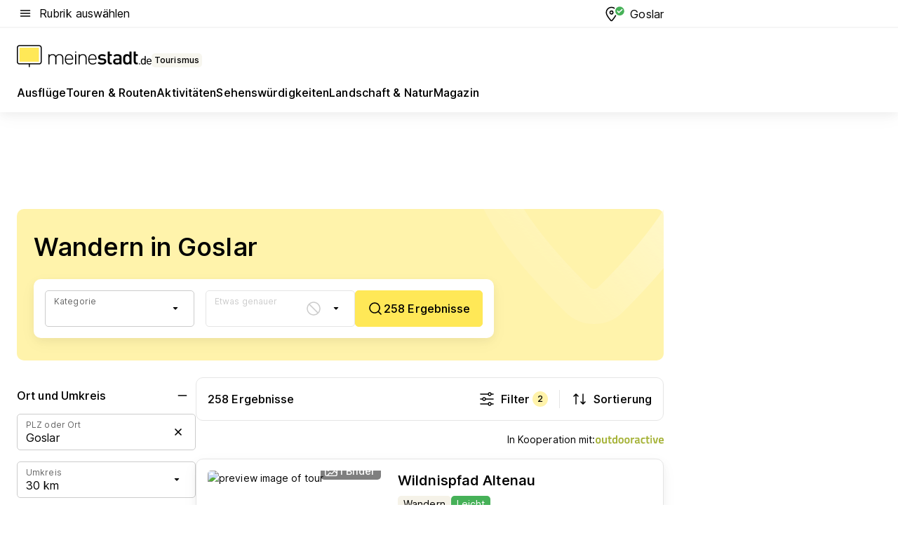

--- FILE ---
content_type: text/html; charset=utf-8
request_url: https://tourismus.meinestadt.de/goslar/outdoor/wandern
body_size: 91089
content:
<!DOCTYPE html><html lang="de"><head><meta charset="UTF-8"><meta name="referrer" content="unsafe-url"><meta name="viewport" content="width=device-width, initial-scale=1.0"><meta http-equiv="X-UA-Compatible" content="ie=edge"><title>Wandern &amp; Spazieren gehen Goslar | In der Nähe &amp; Umgebung</title><meta name="description" content="Tipps zu den schönsten Outdoor Wanderwegen in Goslar und Umgebung ✔ Wanderkarten &amp; Wanderrouten ✔ Rundwanderwege &amp; Spazierwege suchen &amp; finden."><meta name="robots" content="all"><link rel="canonical" href="https://tourismus.meinestadt.de/goslar/outdoor/wandern"><meta property="og:site_name" content="meinestadt.de"><meta property="og:locale" content="de_DE"><meta property="og:type" content="website"><meta property="twitter:site" content="@meinestadt.de"><meta property="twitter:site:id" content="18801608"><meta property="twitter:card" content="summary_large_image"><meta property="fb:app_id" content="1142750435829968"><meta property="fb:pages" content="64154755476"><link rel="dns-prefetch" href="https://image-resize.meinestadt.de"><link rel="dns-prefetch" href="https://cluster-services.meinestadt.de"><link rel="preconnect" href="https://image-resize.meinestadt.de"><link rel="preconnect" href="https://cluster-services.meinestadt.de"><link href="https://cluster-services.meinestadt.de/fonts/v1/inter/fonts.css" rel="stylesheet"><link rel="preload" href="//securepubads.g.doubleclick.net/tag/js/gpt.js" as="script"><style>/*! normalize.css v8.0.1 | MIT License | github.com/necolas/normalize.css */html{line-height:1.15;-webkit-text-size-adjust:100%}body{margin:0}main{display:block}h1{font-size:2em;margin:.67em 0}hr{box-sizing:content-box;height:0;overflow:visible}pre{font-family:monospace,monospace;font-size:1em}a{background-color:transparent}abbr[title]{border-bottom:none;text-decoration:underline;-webkit-text-decoration:underline dotted;text-decoration:underline dotted}b,strong{font-weight:bolder}code,kbd,samp{font-family:monospace,monospace;font-size:1em}small{font-size:80%}sub,sup{font-size:75%;line-height:0;position:relative;vertical-align:baseline}sub{bottom:-.25em}sup{top:-.5em}img{border-style:none}button,input,optgroup,select,textarea{font-family:inherit;font-size:100%;line-height:1.15;margin:0}button,input{overflow:visible}button,select{text-transform:none}[type=button],[type=reset],[type=submit],button{-webkit-appearance:button}[type=button]::-moz-focus-inner,[type=reset]::-moz-focus-inner,[type=submit]::-moz-focus-inner,button::-moz-focus-inner{border-style:none;padding:0}[type=button]:-moz-focusring,[type=reset]:-moz-focusring,[type=submit]:-moz-focusring,button:-moz-focusring{outline:1px dotted ButtonText}fieldset{padding:.35em .75em .625em}legend{box-sizing:border-box;color:inherit;display:table;max-width:100%;padding:0;white-space:normal}progress{vertical-align:baseline}textarea{overflow:auto}[type=checkbox],[type=radio]{box-sizing:border-box;padding:0}[type=number]::-webkit-inner-spin-button,[type=number]::-webkit-outer-spin-button{height:auto}[type=search]{-webkit-appearance:textfield;outline-offset:-2px}[type=search]::-webkit-search-decoration{-webkit-appearance:none}::-webkit-file-upload-button{-webkit-appearance:button;font:inherit}:-webkit-autofill{-webkit-text-fill-color:fieldtext}details{display:block}summary{display:list-item}[hidden],template{display:none}blockquote,body,dd,dl,fieldset,figure,h1,h2,h3,h4,h5,h6,hr,legend,ol,p,pre,ul{margin:0;padding:0}li>ol,li>ul{margin-bottom:0}table{border-collapse:collapse;border-spacing:0}fieldset{border:0;min-width:0}button,input,select{-webkit-appearance:none;-moz-appearance:none;appearance:none;background-color:transparent;border:0;color:#000;font-family:Inter,sans-serif;font-size:14px;letter-spacing:.1px;line-height:22px;margin:0;outline:none!important;padding:0}@media screen and (min-width:375px){button,input,select{font-size:14px;letter-spacing:.1px;line-height:22px}}@media screen and (min-width:1280px){button,input,select{font-size:14px;letter-spacing:.1px;line-height:22px}}button:disabled,input:disabled,select:disabled{opacity:1;-webkit-text-fill-color:currentColor}button[type=submit],input[type=submit],select[type=submit]{font-weight:400}textarea{background-color:transparent;border:0;padding:0;resize:none}html{box-sizing:border-box;font-size:10px;min-height:100%;overflow-y:scroll}html *{box-sizing:inherit}html :after,html :before{box-sizing:inherit;display:block}body{color:#000;font-family:Inter,sans-serif;font-size:14px;letter-spacing:.1px;line-height:22px;position:relative}@media screen and (min-width:375px){body{font-size:14px;letter-spacing:.1px;line-height:22px}}@media screen and (min-width:1280px){body{font-size:14px;letter-spacing:.1px;line-height:22px}}button:disabled,input[type=button]:disabled,input[type=submit]:disabled{cursor:not-allowed}*{-webkit-tap-highlight-color:rgba(0,0,0,0);-moz-tap-highlight-color:transparent}:focus,:hover{outline:none}input:-webkit-autofill,input:-webkit-autofill:active,input:-webkit-autofill:focus,input:-webkit-autofill:hover{-webkit-transition:color 9999s ease-out,background-color 9999s ease-out;-webkit-transition-delay:9999s}a{color:#000;text-decoration:none;text-decoration-line:none}a:active,a:focus,a:hover,a:visited{color:#000;text-decoration:none}h1{font-size:22px;letter-spacing:.1px;line-height:30px}@media screen and (min-width:375px){h1{font-size:26px;letter-spacing:.1px;line-height:34px}}@media screen and (min-width:1280px){h1{font-size:36px;letter-spacing:.1px;line-height:44px}}h2{font-size:20px;letter-spacing:.1px;line-height:28px}@media screen and (min-width:375px){h2{font-size:22px;letter-spacing:.1px;line-height:30px}}@media screen and (min-width:1280px){h2{font-size:28px;letter-spacing:.1px;line-height:36px}}h3{font-size:18px;letter-spacing:.1px;line-height:26px}@media screen and (min-width:375px){h3{font-size:18px;letter-spacing:.1px;line-height:26px}}@media screen and (min-width:1280px){h3{font-size:20px;letter-spacing:.1px;line-height:28px}}h4{font-size:16px;letter-spacing:.1px;line-height:24px}@media screen and (min-width:375px){h4{font-size:16px;letter-spacing:.1px;line-height:24px}}@media screen and (min-width:1280px){h4{font-size:16px;letter-spacing:.1px;line-height:24px}}h5{font-size:14px;letter-spacing:.1px;line-height:22px}@media screen and (min-width:375px){h5{font-size:14px;letter-spacing:.1px;line-height:22px}}@media screen and (min-width:1280px){h5{font-size:14px;letter-spacing:.1px;line-height:22px}}h6{font-size:14px;letter-spacing:.1px;line-height:22px}@media screen and (min-width:375px){h6{font-size:14px;letter-spacing:.1px;line-height:22px}}@media screen and (min-width:1280px){h6{font-size:14px;letter-spacing:.1px;line-height:22px}}html{bottom:0;left:0;overflow-x:hidden;position:relative;right:0;top:0;-webkit-overflow-scrolling:touch}@supports (scrollbar-gutter:stable){html{scrollbar-gutter:stable}}@supports not (scrollbar-gutter:stable){html{overflow-y:scroll}}html.-noScroll{overflow:hidden}html.-noScroll::-webkit-scrollbar{display:none}@supports not (scrollbar-gutter:stable){@media screen and (min-width:768px){html.-noScroll,html.-noScroll .ms-cookie-banner{padding-right:15px}}}html.-noScroll body{height:100%;overflow:hidden;width:100%}form{margin:0}select{-webkit-appearance:none}::-ms-clear{display:none}button:focus{outline:0!important}</style><style>.ms-defaultView{display:grid;grid-template-areas:"smartBanner smartBanner smartBanner" "header header header" "m0 m0 m0" "stage stage stage" ". main ." "footer footer footer";grid-template-rows:auto auto auto auto 1fr auto;min-height:100%;width:100%}@media screen and (min-width:768px){.ms-defaultView{grid-template-areas:"header header header" "header header header" ". p0 ." "stage stage skyRight" "skyLeft main skyRight" "footer footer footer";grid-template-rows:auto auto auto auto 1fr auto}}@media screen and (min-width:1280px){.ms-defaultView{grid-template-areas:"header header header" "header header header" ". p0 ." "stage stage stage" "skyLeft main skyRight" "footer footer footer";grid-template-rows:auto auto auto auto 1fr auto}}.ms-defaultView{grid-template-columns:0 minmax(0,768px) 0}@media screen and (min-width:768px){.ms-defaultView{grid-template-columns:0 768px 1fr}}@media screen and (min-width:1280px){.ms-defaultView{grid-template-columns:1fr 970px minmax(310px,1fr)}}@media screen and (min-width:1440px){.ms-defaultView{grid-template-columns:minmax(160px,1fr) 970px minmax(310px,1fr)}}@media screen and (min-width:1600px){.ms-defaultView{grid-template-columns:minmax(160px,1fr) 1140px minmax(310px,1fr)}}.ms-defaultView__smartBanner{grid-area:smartBanner}.ms-defaultView__header{grid-area:header;margin-bottom:24px}@media screen and (min-width:768px){.ms-defaultView__m0,.ms-defaultView__m9{display:none}}.ms-defaultView__m0{grid-area:m0;padding-bottom:5px;padding-top:5px}.ms-defaultView__p2,.ms-defaultView__p5{display:none;padding-bottom:10px}@media screen and (min-width:768px){.ms-defaultView__p2,.ms-defaultView__p5{display:block}}.ms-defaultView__p2{grid-area:skyRight}.ms-defaultView__p5{grid-area:skyLeft;justify-self:end;padding-right:10px}@media screen and (max-width:1440px){.ms-defaultView__p5{display:none}}.ms-defaultView__p0{display:none;grid-area:p0;justify-content:center}@media screen and (min-width:768px){.ms-defaultView__p0{display:flex}}.ms-defaultView__main{grid-area:main}.ms-defaultView__stage{grid-area:stage;z-index:5}.ms-defaultView__footer{grid-area:footer}.ms-defaultView__linkunits{margin-bottom:30px}.ms-defaultView.-hasStage .ms-defaultView__p2{padding-top:10px}.ms-defaultView.-hasStage .ms-defaultView__header{margin-bottom:0}@media screen and (min-width:1280px){.ms-defaultView.-hasStage .ms-defaultView__header{margin-bottom:24px}.ms-defaultView.-stageWithAds{grid-template-areas:"header header header" "header header header" ". p0 ." "skyLeft stage skyRight" "skyLeft main skyRight" "footer footer footer"}}.ms-header[data-v-3396afb3]{box-shadow:0 4px 12px 0 rgba(0,0,0,.04),0 7px 25px 0 rgba(0,0,0,.04);display:flex;flex-direction:column;position:relative;width:100%}@media screen and (min-width:1280px){.ms-header[data-v-3396afb3]{padding-bottom:8px}.ms-header[data-v-3396afb3]:before{background-color:#f5f5f5;content:"";display:block;height:2px;left:0;position:absolute;top:38px;width:100%;z-index:-1}}.ms-header__lowerSection[data-v-3396afb3],.ms-header__middleSection[data-v-3396afb3],.ms-header__upperSection[data-v-3396afb3]{display:grid;grid-template-areas:". content .";grid-template-columns:0 minmax(0,768px) 0}@media screen and (min-width:768px){.ms-header__lowerSection[data-v-3396afb3],.ms-header__middleSection[data-v-3396afb3],.ms-header__upperSection[data-v-3396afb3]{grid-template-columns:0 768px 1fr}}@media screen and (min-width:1280px){.ms-header__lowerSection[data-v-3396afb3],.ms-header__middleSection[data-v-3396afb3],.ms-header__upperSection[data-v-3396afb3]{grid-template-columns:1fr 970px minmax(310px,1fr)}}@media screen and (min-width:1440px){.ms-header__lowerSection[data-v-3396afb3],.ms-header__middleSection[data-v-3396afb3],.ms-header__upperSection[data-v-3396afb3]{grid-template-columns:minmax(160px,1fr) 970px minmax(310px,1fr)}}@media screen and (min-width:1600px){.ms-header__lowerSection[data-v-3396afb3],.ms-header__middleSection[data-v-3396afb3],.ms-header__upperSection[data-v-3396afb3]{grid-template-columns:minmax(160px,1fr) 1140px minmax(310px,1fr)}}@media screen and (min-width:1280px){.ms-header__middleSection[data-v-3396afb3]{background-color:#f7f6ef}}.ms-header__lowerSectionContent[data-v-3396afb3],.ms-header__middleSectionContent[data-v-3396afb3],.ms-header__upperSectionContent[data-v-3396afb3]{display:grid;grid-area:content}@media screen and (min-width:1280px){.ms-header__lowerSectionContent[data-v-3396afb3],.ms-header__middleSectionContent[data-v-3396afb3],.ms-header__upperSectionContent[data-v-3396afb3]{padding-left:24px;padding-right:24px}}.ms-header__upperSectionContent[data-v-3396afb3]{grid-template-areas:"burgerMenuBtn logo .";grid-template-columns:1fr 1fr 1fr}@media screen and (min-width:1280px){.ms-header__upperSectionContent[data-v-3396afb3]{font-size:16px;grid-template-areas:"burgerMenuBtn .";grid-template-columns:1fr auto;height:40px;letter-spacing:.1px;line-height:24px}}@media screen and (min-width:1280px) and (min-width:375px){.ms-header__upperSectionContent[data-v-3396afb3]{font-size:16px;letter-spacing:.1px;line-height:24px}}@media screen and (min-width:1280px) and (min-width:1280px){.ms-header__upperSectionContent[data-v-3396afb3]{font-size:16px;letter-spacing:.1px;line-height:24px}}.ms-header__middleSectionContent[data-v-3396afb3]{grid-template-areas:"relocation";grid-template-columns:1fr}@media screen and (min-width:1280px){.ms-header__lowerSectionContent[data-v-3396afb3]{grid-template-areas:"logo          linkArea" "nav           nav";grid-template-columns:auto 1fr}}.ms-header__metaActions[data-v-3396afb3]{align-items:center;display:flex;gap:24px;justify-content:center;justify-self:end}@media screen and (min-width:768px){.ms-header__metaActions[data-v-3396afb3]{justify-content:flex-end}}.ms-header__burgerMenu[data-v-3396afb3]{grid-area:burgerMenuBtn}.ms-header__linkArea[data-v-3396afb3]{grid-area:linkArea}.ms-header__logo[data-v-3396afb3]{grid-area:logo}.ms-header__navBar[data-v-3396afb3]{grid-area:nav}.ms-header__relocation[data-v-3396afb3]{background-color:#f7f6ef;border-radius:10px;grid-area:relocation;margin-bottom:16px;margin-left:16px;margin-right:16px}@media screen and (min-width:1280px){.ms-header__relocation[data-v-3396afb3]{border-radius:none;margin:0}}.ms-header__bookmark[data-v-3396afb3],.ms-header__login[data-v-3396afb3]{align-self:center;justify-self:end}.ms-header__relocationToggle[data-v-3396afb3]{align-self:center;justify-self:center}@media screen and (min-width:1280px){.ms-header__relocationToggle[data-v-3396afb3]{justify-self:end}}.ms-header.-noBorderTop[data-v-3396afb3]:before{content:none}.ms-header.-noBorderBottom[data-v-3396afb3]{border-bottom:0;margin-bottom:0}.ms-smartBanner[data-v-41f22f7c]{align-items:center;background-color:#333;color:#fff;display:flex;min-height:80px;padding:10px;position:relative}.ms-smartBanner__closeBtn[data-v-41f22f7c]{align-self:center;cursor:pointer;display:block;height:14px;width:14px}.ms-smartBanner__closeBtn[data-v-41f22f7c],.ms-smartBanner__cta[data-v-41f22f7c],.ms-smartBanner__logo[data-v-41f22f7c]{cursor:pointer}.ms-smartBanner__logo[data-v-41f22f7c]{border-radius:13px;display:block;height:50px;margin-left:5px;width:50px}@media screen and (min-width:375px){.ms-smartBanner__logo[data-v-41f22f7c]{height:60px;margin-left:10px;width:60px}}.ms-smartBanner__description[data-v-41f22f7c],.ms-smartBanner__name[data-v-41f22f7c],.ms-smartBanner__rating[data-v-41f22f7c]{font-size:12px;letter-spacing:.1px;line-height:20px}@media screen and (min-width:375px){.ms-smartBanner__description[data-v-41f22f7c],.ms-smartBanner__name[data-v-41f22f7c],.ms-smartBanner__rating[data-v-41f22f7c]{font-size:12px;letter-spacing:.1px;line-height:20px}}@media screen and (min-width:1280px){.ms-smartBanner__description[data-v-41f22f7c],.ms-smartBanner__name[data-v-41f22f7c],.ms-smartBanner__rating[data-v-41f22f7c]{font-size:12px;letter-spacing:.1px;line-height:20px}}.ms-smartBanner__name[data-v-41f22f7c]{font-weight:525}.ms-smartBanner__rating[data-v-41f22f7c]{margin-top:auto}.ms-smartBanner__cta[data-v-41f22f7c]{border:1px solid #fff;border-radius:3px;bottom:10px;box-sizing:border-box;font-size:14px;letter-spacing:.1px;line-height:22px;padding:5px 10px;position:absolute;right:10px;-webkit-user-select:none;-moz-user-select:none;user-select:none}@media screen and (min-width:375px){.ms-smartBanner__cta[data-v-41f22f7c]{font-size:14px;letter-spacing:.1px;line-height:22px}}@media screen and (min-width:1280px){.ms-smartBanner__cta[data-v-41f22f7c]{font-size:14px;letter-spacing:.1px;line-height:22px}}@media screen and (min-width:375px){.ms-smartBanner__cta[data-v-41f22f7c]{padding:5px 15px}}.ms-smartBanner__cta[data-v-41f22f7c],.ms-smartBanner__cta[data-v-41f22f7c]:visited{color:#fff}.ms-smartBanner__cta[data-v-41f22f7c]:active,.ms-smartBanner__cta[data-v-41f22f7c]:hover{background-color:#fff;border-color:#333;color:#333}.ms-smartBanner__textWrapper[data-v-41f22f7c]{display:flex;flex-direction:column;height:100%;margin-left:5px}@media screen and (min-width:375px){.ms-smartBanner__textWrapper[data-v-41f22f7c]{margin-left:10px}}.ms-smartBanner__star[data-v-41f22f7c]{display:inline;fill:#fc0;height:1em;width:1em}.ms-smartBanner__star+.ms-smartBanner__star[data-v-41f22f7c]{margin-left:1px}.ms-smartBanner__star.-empty[data-v-41f22f7c]{color:#fff}.ms-adPlace[data-v-7a86a1e5]{display:flex;justify-content:center;position:relative}.ms-adPlace__placement[data-v-7a86a1e5]{max-width:100%}.ms-adPlace.-p0[data-v-7a86a1e5]{padding-bottom:5px}.ms-adPlace.-p2[data-v-7a86a1e5]{justify-content:flex-start;padding-left:10px}.ms-adPlace.-p3[data-v-7a86a1e5],.ms-adPlace.-p4[data-v-7a86a1e5]{display:none;margin-bottom:20px;text-align:center;width:300px}@media screen and (min-width:768px){.ms-adPlace.-p3[data-v-7a86a1e5],.ms-adPlace.-p4[data-v-7a86a1e5]{display:block}}.ms-adPlace.-m0[data-v-7a86a1e5]{width:100%}.ms-adPlace.-m9[data-v-7a86a1e5]{position:fixed;top:0;z-index:7000000}.ms-adPlace.-m0sticky[data-v-7a86a1e5]{left:0;position:fixed;top:0;z-index:4000000}.ms-adPlace.-p2[data-v-7a86a1e5],.ms-adPlace.-sticky[data-v-7a86a1e5]{position:sticky;top:10px}.ms-adPlace.-c1[data-v-7a86a1e5],.ms-adPlace.-c2[data-v-7a86a1e5],.ms-adPlace.-c3[data-v-7a86a1e5]{align-items:center;display:flex;height:auto;justify-content:center;margin-left:-20px;margin-right:-20px;text-align:center}.ms-adPlace.-m1[data-v-7a86a1e5]:not(.-disturber),.ms-adPlace.-m2[data-v-7a86a1e5]:not(.-disturber),.ms-adPlace.-m3[data-v-7a86a1e5]:not(.-disturber),.ms-adPlace.-m4[data-v-7a86a1e5]:not(.-disturber),.ms-adPlace.-m5[data-v-7a86a1e5]:not(.-disturber),.ms-adPlace.-m6[data-v-7a86a1e5]:not(.-disturber),.ms-adPlace.-m7[data-v-7a86a1e5]:not(.-disturber),.ms-adPlace.-mx[data-v-7a86a1e5]:not(.-disturber),.ms-adPlace.-n0[data-v-7a86a1e5]:not(.-disturber),.ms-adPlace.-n1[data-v-7a86a1e5]:not(.-disturber),.ms-adPlace.-n2[data-v-7a86a1e5]:not(.-disturber),.ms-adPlace.-n3[data-v-7a86a1e5]:not(.-disturber),.ms-adPlace.-n4[data-v-7a86a1e5]:not(.-disturber),.ms-adPlace.-n5[data-v-7a86a1e5]:not(.-disturber){margin-bottom:20px}@media screen and (min-width:768px){.ms-adPlace.-mobile[data-v-7a86a1e5]{display:none}}.ms-adPlace.-desktop[data-v-7a86a1e5]{display:none}@media screen and (min-width:768px){.ms-adPlace.-desktop[data-v-7a86a1e5]{display:flex}}@charset "UTF-8";.dot[data-v-342a9404]:before{color:#ff5151;content:"●";font-size:18px;position:absolute;right:0;top:-6px}.ms-headerLogo__extraText--truncated[data-v-d9ea6298]{overflow:hidden;text-overflow:ellipsis;white-space:nowrap}.ms-headerLogo[data-v-d9ea6298]{display:flex;height:100%;justify-content:center;width:100%}@media screen and (min-width:1280px){.ms-headerLogo[data-v-d9ea6298]{height:auto;justify-content:flex-start;width:auto}}.ms-headerLogo__slogan[data-v-d9ea6298]{align-items:center;display:flex;flex-direction:column;padding-bottom:16px;padding-top:8px;position:relative}@media screen and (min-width:1280px){.ms-headerLogo__slogan[data-v-d9ea6298]{align-items:center;flex-direction:row;gap:8px;height:32px;justify-content:flex-start;margin:24px 0;padding-bottom:0;padding-top:0;position:relative}}.ms-headerLogo__svg[data-v-d9ea6298]{height:29px;max-width:174px;min-width:174px;width:174px}@media screen and (min-width:1280px){.ms-headerLogo__svg[data-v-d9ea6298]{height:100%;max-width:192px;width:192px}}.ms-headerLogo__channelLabel[data-v-d9ea6298]{align-self:flex-end;background-color:#f7f6ef;border-radius:5px;font-size:12px;font-weight:525;letter-spacing:.1px;line-height:20px;padding:1px 2px;-webkit-user-select:none;-moz-user-select:none;user-select:none}@media screen and (min-width:375px){.ms-headerLogo__channelLabel[data-v-d9ea6298]{font-size:12px;letter-spacing:.1px;line-height:20px}}@media screen and (min-width:1280px){.ms-headerLogo__channelLabel[data-v-d9ea6298]{align-self:center;font-size:12px;letter-spacing:.1px;line-height:20px;margin-top:auto;padding:0 4px;position:relative;right:auto;top:auto}}.ms-headerLogo__extraText[data-v-d9ea6298]{font-size:12px;letter-spacing:.1px;line-height:20px;margin-left:47px;margin-top:5px}@media screen and (min-width:375px){.ms-headerLogo__extraText[data-v-d9ea6298]{font-size:12px;letter-spacing:.1px;line-height:20px}}@media screen and (min-width:1280px){.ms-headerLogo__extraText[data-v-d9ea6298]{font-size:12px;letter-spacing:.1px;line-height:20px}}.ms-headerLogo__extraText--truncated[data-v-d9ea6298]{width:170px}.ms-headerLogo.-noLabel .ms-headerLogo__slogan[data-v-d9ea6298]{height:76px;justify-content:center;padding-bottom:0;padding-top:0}.ms-navBar[data-v-d1b54ae8],.ms-navBar__items[data-v-d1b54ae8]{max-width:100%;width:100%}.ms-navBar__items[data-v-d1b54ae8]{display:flex;flex-direction:row;gap:16px}@media screen and (min-width:1280px){.ms-navBar__items[data-v-d1b54ae8]{gap:32px}}.ms-navBar__item[data-v-d1b54ae8]{list-style:none;position:relative}.ms-navBar__item.-hidden[data-v-d1b54ae8]{opacity:0;pointer-events:none}.ms-navBar__itemLink[data-v-d1b54ae8]{color:#000;cursor:pointer;display:block;font-size:16px;font-weight:525;letter-spacing:.1px;line-height:24px;padding-bottom:8px}@media screen and (min-width:375px){.ms-navBar__itemLink[data-v-d1b54ae8]{font-size:16px;letter-spacing:.1px;line-height:24px}}@media screen and (min-width:1280px){.ms-navBar__itemLink[data-v-d1b54ae8]{font-size:16px;letter-spacing:.1px;line-height:24px}}.ms-navBar__itemLink[data-v-d1b54ae8]:after{border-radius:4px;bottom:0;content:"";height:4px;left:0;position:absolute;transform:scaleX(0);transform-origin:center;transition-duration:.3s;transition-property:background-color,transform;transition-timing-function:cubic-bezier(.4,0,.2,1);width:100%}.ms-navBar__itemLink.-active[data-v-d1b54ae8]:after,.ms-navBar__itemLink[data-v-d1b54ae8]:hover:after{background-color:#ffe857;transform:scaleX(1)}.ms-navBar__itemLink[data-v-d1b54ae8]:active:after{background-color:#fc0;transform:scaleX(1.1)}.ms-navBar__itemLink.-currentChannel[data-v-d1b54ae8]{pointer-events:none}.ms-navBar__itemLink.-currentChannel[data-v-d1b54ae8]:after{background-image:linear-gradient(#ffe857,#ffe857);background-size:100% 4px;border-radius:2px}.ms-navBar__itemLink.-hideHighlighting[data-v-d1b54ae8]:after{background-image:linear-gradient(180deg,#f5f5f5,#f5f5f5);background-size:0 4px}.ms-navBar__itemLink.-noPaddingRight[data-v-d1b54ae8]:hover:after{width:100%}.ms-navBar__itemLink.-noPaddingRight[data-v-d1b54ae8]:active:after{left:-4px;width:calc(100% + 8px)}.ms-navBar__itemLink.-noPaddingRight .ms-navBar__itemLinkText[data-v-d1b54ae8]{padding-right:5px;white-space:nowrap}.ms-navBar__itemLinkText[data-v-d1b54ae8]{white-space:nowrap}.ms-offcanvasNav[data-v-47fe3c3d]{position:relative;z-index:6000020}.ms-offcanvasNav[data-v-47fe3c3d]:before{background-color:#333;bottom:0;content:"";height:100vh;left:0;opacity:0;pointer-events:none;position:fixed;top:0;transition-duration:.3s;transition-property:opacity,-webkit-backdrop-filter;transition-property:backdrop-filter,opacity;transition-property:backdrop-filter,opacity,-webkit-backdrop-filter;transition-timing-function:cubic-bezier(.4,0,.2,1);width:100vw;will-change:backdrop-filter}@supports ((-webkit-backdrop-filter:blur()) or (backdrop-filter:blur())){.ms-offcanvasNav[data-v-47fe3c3d]:before{-webkit-backdrop-filter:blur(0);backdrop-filter:blur(0)}}.ms-offcanvasNav[data-v-47fe3c3d]:before{z-index:-1}.ms-offcanvasNav.-open .ms-offcanvasNav__drawer[data-v-47fe3c3d]{transform:translateX(0)}.ms-offcanvasNav.-open[data-v-47fe3c3d]:before{cursor:pointer;opacity:.75;pointer-events:all}@supports ((-webkit-backdrop-filter:blur()) or (backdrop-filter:blur())){.ms-offcanvasNav.-open[data-v-47fe3c3d]:before{-webkit-backdrop-filter:blur(1px);backdrop-filter:blur(1px)}}.ms-offcanvasNav__drawer[data-v-47fe3c3d]{background-color:#fff;bottom:0;display:flex;flex-direction:column;left:0;position:fixed;right:0;top:0;transform:translateX(-100%);transition:transform .3s cubic-bezier(.4,0,.2,1);width:100vw;z-index:0}@media screen and (min-width:768px){.ms-offcanvasNav__drawer[data-v-47fe3c3d]{width:320px}}.ms-offcanvasNav__layerWrapper[data-v-47fe3c3d]{display:flex;flex-grow:1;min-width:100%;overflow:hidden;position:relative;z-index:5}.ms-offcanvasNav__level0[data-v-47fe3c3d],.ms-offcanvasNav__level1[data-v-47fe3c3d]{bottom:0;display:flex;flex-direction:column;left:0;overflow:hidden;position:absolute;right:0;top:0;transition:transform .3s cubic-bezier(.4,0,.2,1)}.ms-offcanvasNav__level0[data-v-47fe3c3d]{transform:translateX(0)}.ms-offcanvasNav__level0.-open[data-v-47fe3c3d]{transform:translateX(-100%)}.ms-offcanvasNav__level1[data-v-47fe3c3d]{transform:translateX(100%)}.ms-offcanvasNav__level1.-open[data-v-47fe3c3d]{transform:translateX(0)}.ms-offcanvasNav__nav[data-v-47fe3c3d]{align-items:center;background-color:#fff;display:flex;justify-content:space-between;padding-left:32px;padding-right:32px;padding-top:32px;width:100%}.ms-offcanvasNav__icon[data-v-47fe3c3d]{height:24px;width:24px}.ms-offcanvasNav__backBtn[data-v-47fe3c3d],.ms-offcanvasNav__closeBtn[data-v-47fe3c3d]{align-items:center;cursor:pointer;display:flex;height:100%}.ms-offcanvasNav__backBtn+.ms-offcanvasNav__backBtn[data-v-47fe3c3d],.ms-offcanvasNav__backBtn+.ms-offcanvasNav__closeBtn[data-v-47fe3c3d],.ms-offcanvasNav__closeBtn+.ms-offcanvasNav__backBtn[data-v-47fe3c3d],.ms-offcanvasNav__closeBtn+.ms-offcanvasNav__closeBtn[data-v-47fe3c3d]{margin-left:auto}.ms-offcanvasNav__backBtn.-noPointer[data-v-47fe3c3d],.ms-offcanvasNav__closeBtn.-noPointer[data-v-47fe3c3d]{cursor:auto}.ms-offcanvasNav__headline[data-v-47fe3c3d],.ms-offcanvasNav__link[data-v-47fe3c3d]{flex-shrink:0}.ms-offcanvasNav__headline[data-v-47fe3c3d]{align-items:center;display:flex;flex-direction:column;font-size:18px;font-weight:525;letter-spacing:.1px;line-height:26px;padding-bottom:48px;padding-top:24px;text-align:center}@media screen and (min-width:375px){.ms-offcanvasNav__headline[data-v-47fe3c3d]{font-size:18px;letter-spacing:.1px;line-height:26px}}@media screen and (min-width:1280px){.ms-offcanvasNav__headline[data-v-47fe3c3d]{font-size:20px;letter-spacing:.1px;line-height:28px}}.ms-offcanvasNav__link[data-v-47fe3c3d]{align-items:center;cursor:pointer;display:flex;font-size:16px;font-weight:525;height:50px;justify-content:space-between;letter-spacing:.1px;line-height:24px;padding-left:32px;padding-right:32px;position:relative;width:100%}@media screen and (min-width:375px){.ms-offcanvasNav__link[data-v-47fe3c3d]{font-size:16px;letter-spacing:.1px;line-height:24px}}@media screen and (min-width:1280px){.ms-offcanvasNav__link[data-v-47fe3c3d]{font-size:16px;letter-spacing:.1px;line-height:24px}}.ms-offcanvasNav__link[data-v-47fe3c3d]:after{border-radius:2px;bottom:0;content:"";left:0;position:absolute;top:0;width:5px}.ms-offcanvasNav__link[data-v-47fe3c3d]:hover:after{background-color:#f1ede0}.ms-offcanvasNav__link.-active[data-v-47fe3c3d]{font-weight:525}.ms-offcanvasNav__link.-active[data-v-47fe3c3d]:after{background-color:#ffda00}.ms-offcanvasNav__body[data-v-47fe3c3d]{flex-shrink:1;overflow-y:auto;-webkit-overflow-scrolling:touch}.ms-offcanvasNav__btnArea[data-v-47fe3c3d]{box-shadow:0 4px 12px 0 rgba(0,0,0,.04),0 7px 25px 0 rgba(0,0,0,.04);display:flex;flex-direction:column;flex-shrink:0;gap:8px;justify-self:flex-end;margin-top:auto;padding:32px}.ms-offcanvasNav__cta[data-v-47fe3c3d]{align-items:center;background-color:#ffda00;display:flex;flex-grow:1;justify-content:center;min-height:50px;min-width:50%;padding-left:5px;padding-right:5px;text-align:center}.ms-offcanvasNav__cta.-secondary[data-v-47fe3c3d]{background:#fff}.ms-offcanvasNav__channelIcon[data-v-47fe3c3d]{background-color:#fbfaf7;border-radius:50%;margin-bottom:8px}.cs-bookmark-icon[data-v-3aada5eb]{display:block;position:relative}.cs-bookmark-icon[data-v-3aada5eb]:after{background-color:#f14165;border:2px solid #fff;border-radius:50%;content:"";height:10px;opacity:0;position:absolute;right:1px;top:1px;transition:opacity .2s cubic-bezier(.4,0,.2,1);width:10px}.cs-bookmark-icon__icon[data-v-3aada5eb]{height:24px;width:24px}.cs-bookmark-icon.-hasDot[data-v-3aada5eb]:after{opacity:1}.ms-textLink.-truncated .ms-textLink__textWrapper[data-v-38ea909b],.ms-textLink__suffix[data-v-38ea909b]{overflow:hidden;text-overflow:ellipsis;white-space:nowrap}.ms-textLink[data-v-38ea909b]{align-items:flex-start;cursor:pointer;display:flex}.ms-textLink .ms-textLink__text[data-v-38ea909b]{background-image:linear-gradient(#fc0,#fc0);background-position:50% 100%;background-repeat:no-repeat;background-size:0 2px;transition:background-size .3s ease-in}.ms-textLink:focus .ms-textLink__text[data-v-38ea909b],.ms-textLink:hover .ms-textLink__text[data-v-38ea909b]{background-size:100% 2px}.ms-textLink:active .ms-textLink__text[data-v-38ea909b]{background-image:linear-gradient(#fc0,#fc0);background-size:100% 2px}.ms-textLink__svg[data-v-38ea909b]{color:#fc0;display:inline-block;height:22px;margin-right:5px;min-width:12px;width:12px}@media screen and (min-width:768px){.ms-textLink__svg[data-v-38ea909b]{height:22px}}.ms-textLink.-copylink[data-v-38ea909b]{color:inherit;display:inline-block;font-size:inherit;font-weight:inherit}.ms-textLink.-copylink .ms-textLink__text[data-v-38ea909b]{background-image:linear-gradient(#fc0,#fc0);background-position:50% 100%;background-repeat:no-repeat;background-size:80% 2px;transition:background-size .3s ease-in}.ms-textLink.-copylink:focus .ms-textLink__text[data-v-38ea909b],.ms-textLink.-copylink:hover .ms-textLink__text[data-v-38ea909b]{background-size:100% 2px}.ms-textLink.-copylink:active .ms-textLink__text[data-v-38ea909b]{background-image:linear-gradient(#333,#333);background-size:100% 2px}.ms-textLink.-hyphens[data-v-38ea909b]{-webkit-hyphens:auto;hyphens:auto;word-break:normal}.ms-textLink.-anchorLink[data-v-38ea909b]{display:inline}.ms-textLink.-clickArea[data-v-38ea909b]:after{bottom:0;content:"";left:0;position:absolute;right:0;top:0}.ms-textLink__suffix[data-v-38ea909b]{color:#999;margin-left:5px}.ms-button[data-v-0cd7eb0c]{background-color:#ffda00;border:1px solid #ffda00;border-radius:3px;cursor:pointer;display:inline-block;height:50px;max-height:50px;min-height:50px;padding-left:30px;padding-right:30px;position:relative;transition-duration:.3s;transition-property:color,background-color,border-color;transition-timing-function:cubic-bezier(.4,0,.2,1);-webkit-user-select:none;-moz-user-select:none;user-select:none}.ms-button[data-v-0cd7eb0c]:active,.ms-button[data-v-0cd7eb0c]:focus,.ms-button[data-v-0cd7eb0c]:hover{background-color:#feba2e;border-color:#feba2e}.ms-button[data-v-0cd7eb0c]:disabled{background-color:#fced96;border-color:#fced96;color:#999;cursor:not-allowed}.ms-button[data-v-0cd7eb0c]:active:not(:disabled){transform:translateY(2px)}.ms-button__flexWrapper[data-v-0cd7eb0c]{align-items:center;display:flex;height:100%;justify-content:center}.ms-button__icon[data-v-0cd7eb0c]{height:25px;margin-right:10px;width:25px}.ms-button__loader[data-v-0cd7eb0c]{display:none;left:50%;position:absolute;top:50%;transform:translate(-50%,-50%)}.ms-button.-secondary[data-v-0cd7eb0c]{background-color:#f5f5f5;border-color:#ccc}.ms-button.-secondary[data-v-0cd7eb0c]:active,.ms-button.-secondary[data-v-0cd7eb0c]:focus,.ms-button.-secondary[data-v-0cd7eb0c]:hover{background-color:#ccc}.ms-button.-secondary[data-v-0cd7eb0c]:disabled{background-color:#f5f5f5}.ms-button.-inverted[data-v-0cd7eb0c]{background-color:transparent;border-color:#fff;color:#fff}.ms-button.-inverted[data-v-0cd7eb0c]:active,.ms-button.-inverted[data-v-0cd7eb0c]:focus,.ms-button.-inverted[data-v-0cd7eb0c]:hover{background-color:#fff;color:#333}.ms-button.-inverted[data-v-0cd7eb0c]:disabled{background-color:#f5f5f5}.ms-button.-small[data-v-0cd7eb0c]{height:30px;max-height:30px;min-height:30px}.ms-button.-noTextWrap[data-v-0cd7eb0c]{white-space:nowrap}.ms-button.-square[data-v-0cd7eb0c]{padding:0;width:50px}.ms-button.-loading .ms-button__flexWrapper[data-v-0cd7eb0c]{visibility:hidden}.ms-button.-loading .ms-button__loader[data-v-0cd7eb0c]{display:block}.cs-autocomplete-dropdown__wrapper[data-v-f6b38de5]{align-items:flex-end;border-radius:5px;border-style:solid;border-width:1px;display:flex;height:52px;padding:5px 12px;position:relative;--tw-border-opacity:1;border-color:rgb(204 204 204/var(--tw-border-opacity));transition-duration:.2s;transition-property:all;transition-timing-function:cubic-bezier(.4,0,.2,1)}.cs-autocomplete-dropdown__wrapper[data-v-f6b38de5]:hover{box-shadow:0 0 0 4px #f1ede0}.cs-autocomplete-dropdown__input[data-v-f6b38de5]{flex-grow:1;overflow:hidden;text-overflow:ellipsis;white-space:nowrap;width:100%}.cs-autocomplete-dropdown__label[data-v-f6b38de5]{left:12px;max-width:calc(100% - 24px);overflow:hidden;position:absolute;text-overflow:ellipsis;top:5px;transform:translateY(9px);white-space:nowrap;--tw-text-opacity:1;color:rgb(102 102 102/var(--tw-text-opacity));transition-duration:.2s;transition-property:all;transition-timing-function:cubic-bezier(.4,0,.2,1)}@media screen and (min-width:768px){.cs-autocomplete-dropdown__label[data-v-f6b38de5]{transform:translateY(9px)}}.cs-autocomplete-dropdown.-filled .cs-autocomplete-dropdown__label[data-v-f6b38de5],.cs-autocomplete-dropdown.-focus .cs-autocomplete-dropdown__label[data-v-f6b38de5]{font-size:12px;letter-spacing:.1px;line-height:20px;transform:translateY(0)}@media screen and (min-width:375px){.cs-autocomplete-dropdown.-filled .cs-autocomplete-dropdown__label[data-v-f6b38de5],.cs-autocomplete-dropdown.-focus .cs-autocomplete-dropdown__label[data-v-f6b38de5]{font-size:12px;letter-spacing:.1px;line-height:20px}}@media screen and (min-width:1280px){.cs-autocomplete-dropdown.-filled .cs-autocomplete-dropdown__label[data-v-f6b38de5],.cs-autocomplete-dropdown.-focus .cs-autocomplete-dropdown__label[data-v-f6b38de5]{font-size:12px;letter-spacing:.1px;line-height:20px}}.cs-autocomplete-dropdown.-focus .cs-autocomplete-dropdown__wrapper[data-v-f6b38de5]{box-shadow:0 0 0 4px #fff3ab;--tw-border-opacity:1;border-color:rgb(255 211 29/var(--tw-border-opacity))}.cs-autocomplete-dropdown.-error .cs-autocomplete-dropdown__input[data-v-f6b38de5]{width:calc(100% - 52px)}.cs-autocomplete-dropdown.-error .cs-autocomplete-dropdown__wrapper[data-v-f6b38de5]{box-shadow:0 0 0 4px #fccfd8;--tw-border-opacity:1;border-color:rgb(241 65 101/var(--tw-border-opacity))}.cs-autocomplete-dropdown.-error .cs-autocomplete-dropdown__label[data-v-f6b38de5],.cs-autocomplete-dropdown.-error .cs-autocomplete-dropdown__wrapper[data-v-f6b38de5]{--tw-text-opacity:1;color:rgb(241 65 101/var(--tw-text-opacity))}.cs-autocomplete-dropdown.-inactive[data-v-f6b38de5]{cursor:not-allowed}.cs-autocomplete-dropdown.-inactive .cs-autocomplete-dropdown__input[data-v-f6b38de5]{cursor:not-allowed;width:calc(100% - 52px)}.cs-autocomplete-dropdown.-inactive .cs-autocomplete-dropdown__wrapper[data-v-f6b38de5]{box-shadow:none;--tw-border-opacity:1;border-color:rgb(229 229 229/var(--tw-border-opacity))}.cs-autocomplete-dropdown.-inactive .cs-autocomplete-dropdown__label[data-v-f6b38de5],.cs-autocomplete-dropdown.-inactive .cs-autocomplete-dropdown__wrapper[data-v-f6b38de5]{--tw-text-opacity:1;color:rgb(204 204 204/var(--tw-text-opacity))}.mt-12[data-v-f6b38de5]{margin-top:12px}.ms-stars-rating__star[data-v-2cac27f2]{height:1em;width:1em}.ms-stars-rating__star+.ms-stars-rating__star[data-v-2cac27f2]{margin-left:1px}.cs-filterBar[data-v-974450fc]{align-items:center;display:flex;font-size:16px;font-weight:525;height:60px;justify-content:flex-end;letter-spacing:.1px;line-height:24px;padding:8px 16px}@media screen and (min-width:375px){.cs-filterBar[data-v-974450fc]{font-size:16px;letter-spacing:.1px;line-height:24px}}@media screen and (min-width:1280px){.cs-filterBar[data-v-974450fc]{font-size:16px;letter-spacing:.1px;line-height:24px}}.cs-filterBar__results[data-v-974450fc]{display:none;margin-right:auto}@media screen and (min-width:768px){.cs-filterBar__results[data-v-974450fc]{display:block}}.cs-filterBar__button[data-v-974450fc]{align-items:center;display:flex;height:100%;position:relative}.cs-filterBar__button.-filter[data-v-974450fc]{margin-right:auto}@media screen and (min-width:768px){.cs-filterBar__button.-filter[data-v-974450fc]{margin-right:0}}.cs-filterBar__icon[data-v-974450fc]{height:24px;margin-right:8px;width:24px}.cs-filterBar__filterAmount[data-v-974450fc]{align-items:center;border-radius:50%;display:flex;flex-shrink:0;font-size:12px;height:22px;justify-content:center;letter-spacing:.1px;line-height:20px;margin-left:4px;width:22px}@media screen and (min-width:375px){.cs-filterBar__filterAmount[data-v-974450fc]{font-size:12px;letter-spacing:.1px;line-height:20px}}@media screen and (min-width:1280px){.cs-filterBar__filterAmount[data-v-974450fc]{font-size:12px;letter-spacing:.1px;line-height:20px}}.cs-filterBar__divider[data-v-974450fc]{background-color:#e5e5e5;height:26px;margin-left:16px;margin-right:16px;width:1px}.cs-filterBar__divider.-bookmark[data-v-974450fc]{margin-right:6px}.cs-filterBar__bookmarkIcon[data-v-974450fc]{padding:10px}.cs-filterBar__sort[data-v-974450fc]{cursor:pointer;inset:0;opacity:0;position:absolute}.cs-modal[data-v-c7199f53]{align-items:flex-end;background-color:rgba(0,0,0,.5);display:flex;inset:0;justify-content:center;padding-top:16px;position:fixed;transition:opacity .3s cubic-bezier(.4,0,.2,1);z-index:6000025}@media screen and (min-width:768px){.cs-modal[data-v-c7199f53]{align-items:center;padding-bottom:64px;padding-top:64px}.cs-modal.-fullscreen[data-v-c7199f53]{padding-bottom:0}}@media screen and (min-width:1280px){.cs-modal.-fullscreen[data-v-c7199f53]{padding-top:24px}}.cs-modal.-fullscreen .cs-modal__dialog[data-v-c7199f53]{height:100%;max-height:none;width:100%}.cs-modal__dialog[data-v-c7199f53]{border-top-left-radius:10px;border-top-right-radius:10px;display:flex;flex-direction:column;max-height:100%;overflow:hidden;width:100%}@media screen and (min-width:768px){.cs-modal__dialog[data-v-c7199f53]{border-bottom-left-radius:10px;border-bottom-right-radius:10px;box-shadow:0 4px 12px 0 rgba(0,0,0,.04),0 7px 25px 0 rgba(0,0,0,.04);width:632px}}.cs-modal__head[data-v-c7199f53]{align-items:center;border-top-left-radius:10px;border-top-right-radius:10px;box-shadow:0 4px 12px 0 rgba(0,0,0,.04),0 7px 25px 0 rgba(0,0,0,.04);display:grid;grid-template-areas:"close title .";grid-template-columns:24px 1fr 24px;padding:16px}.cs-modal__close[data-v-c7199f53]{height:24px;width:24px}.cs-modal__title[data-v-c7199f53]{font-size:16px;font-weight:525;letter-spacing:.1px;line-height:24px;text-align:center}@media screen and (min-width:375px){.cs-modal__title[data-v-c7199f53]{font-size:16px;letter-spacing:.1px;line-height:24px}}@media screen and (min-width:1280px){.cs-modal__title[data-v-c7199f53]{font-size:16px;letter-spacing:.1px;line-height:24px}}.cs-modal__body[data-v-c7199f53]{height:100%;overflow-x:hidden;overflow-y:auto;padding:16px;width:100%}@media screen and (min-width:768px){.cs-modal__body[data-v-c7199f53]{padding:24px}}.cs-modal__footer[data-v-c7199f53]{background-color:#fff;box-shadow:0 4px 12px 0 rgba(0,0,0,.04),0 7px 25px 0 rgba(0,0,0,.04);display:flex;gap:16px;padding:16px}@media screen and (min-width:375px){.cs-modal__footer[data-v-c7199f53]{padding-left:24px;padding-right:24px}}@media screen and (min-width:768px){.cs-modal__footer[data-v-c7199f53]{justify-content:flex-end}}.cs-modal__footer.-two[data-v-c7199f53]{display:grid;grid-template-columns:1fr}@media screen and (min-width:375px){.cs-modal__footer.-two[data-v-c7199f53]{grid-template-columns:1fr 1fr;justify-content:unset}}.cs-modal__button[data-v-c7199f53]{width:100%}@media screen and (min-width:768px){.cs-modal__button[data-v-c7199f53]{width:auto}}.dialog-enter-from[data-v-c7199f53],.dialog-leave-to[data-v-c7199f53]{opacity:0;transform:translateY(100vh)}.dialog-enter-active[data-v-c7199f53],.dialog-leave-active[data-v-c7199f53]{transition:opacity .3s cubic-bezier(.4,0,.2,1),transform .3s cubic-bezier(.4,0,.2,1)}.w-custom[data-v-c9cd81b2]{width:260px}.custom-img-size{flex-shrink:0;height:100%;max-height:170px;-o-object-fit:cover;object-fit:cover;width:100%}@media screen and (min-width:768px){.custom-img-size{max-height:144px;width:200px}}@media screen and (min-width:1280px){.custom-img-size{max-height:184px;width:255px}}@media screen and (min-width:1600px){.custom-img-size{max-height:162px;width:225px}}.disabled-text[data-v-3100b0ad]{color:#ccc;-webkit-text-fill-color:#ccc}.ms-clickArea[data-v-0a2bb1bc],.ms-clickArea[data-v-0a2bb1bc]:focus,.ms-clickArea[data-v-0a2bb1bc]:hover,.ms-clickArea[data-v-0a2bb1bc]:visited{color:inherit}.ms-clickArea[data-v-0a2bb1bc]:after{bottom:0;content:"";display:block;left:0;position:absolute;right:0;top:0;z-index:10}.cs-dropdown__wrapper[data-v-485b4986]{align-items:flex-end;border-radius:5px;border-style:solid;border-width:1px;display:flex;height:52px;padding:5px 0 5px 12px;position:relative;--tw-border-opacity:1;border-color:rgb(204 204 204/var(--tw-border-opacity));transition-duration:.2s;transition-property:all;transition-timing-function:cubic-bezier(.4,0,.2,1)}.cs-dropdown__wrapper[data-v-485b4986]:hover{box-shadow:0 0 0 4px #f1ede0}.cs-dropdown__input[data-v-485b4986]{flex-grow:1;overflow:hidden;text-overflow:ellipsis;white-space:nowrap;width:100%}.cs-dropdown__label[data-v-485b4986]{left:12px;position:absolute;top:5px;transform:translateY(9px);--tw-text-opacity:1;color:rgb(102 102 102/var(--tw-text-opacity));transition-duration:.2s;transition-property:all;transition-timing-function:cubic-bezier(.4,0,.2,1)}@media screen and (min-width:768px){.cs-dropdown__label[data-v-485b4986]{transform:translateY(9px)}}.cs-dropdown__value[data-v-485b4986]{overflow:hidden;text-overflow:ellipsis;white-space:nowrap}.cs-dropdown.-filled .cs-dropdown__label[data-v-485b4986]{font-size:12px;letter-spacing:.1px;line-height:20px;transform:translateY(0)}@media screen and (min-width:375px){.cs-dropdown.-filled .cs-dropdown__label[data-v-485b4986]{font-size:12px;letter-spacing:.1px;line-height:20px}}@media screen and (min-width:1280px){.cs-dropdown.-filled .cs-dropdown__label[data-v-485b4986]{font-size:12px;letter-spacing:.1px;line-height:20px}}.cs-dropdown.-focus .cs-dropdown__wrapper[data-v-485b4986]{box-shadow:0 0 0 4px #fff3ab;--tw-border-opacity:1;border-color:rgb(255 211 29/var(--tw-border-opacity))}.cs-dropdown.-error .cs-dropdown__input[data-v-485b4986]{width:calc(100% - 52px)}.cs-dropdown.-error .cs-dropdown__wrapper[data-v-485b4986]{box-shadow:0 0 0 4px #fccfd8;--tw-border-opacity:1;border-color:rgb(241 65 101/var(--tw-border-opacity));fill:#f14165}.cs-dropdown.-error .cs-dropdown__label[data-v-485b4986],.cs-dropdown.-error .cs-dropdown__wrapper[data-v-485b4986]{--tw-text-opacity:1;color:rgb(241 65 101/var(--tw-text-opacity))}.cs-dropdown.-disabled[data-v-485b4986]{cursor:not-allowed}.cs-dropdown.-disabled .cs-dropdown__wrapper[data-v-485b4986]{box-shadow:none;--tw-border-opacity:1;border-color:rgb(229 229 229/var(--tw-border-opacity))}.cs-dropdown.-disabled .cs-dropdown__label[data-v-485b4986],.cs-dropdown.-disabled .cs-dropdown__wrapper[data-v-485b4986]{--tw-text-opacity:1;color:rgb(204 204 204/var(--tw-text-opacity))}.mt-12[data-v-485b4986]{margin-top:12px}.px-14[data-v-485b4986]{padding-left:14px;padding-right:14px}.transform-custom[data-v-485b4986]{transform:translateX(-5px)}.category-filter .cs-dropdown__value{overflow:hidden;text-overflow:ellipsis;white-space:nowrap}.custom-icon-size[data-v-3f48c70d]{min-height:38px;min-width:38px}.custom-padding[data-v-3f48c70d]{padding-bottom:7px;padding-top:7px}.closeIcon[data-v-3f48c70d],.input:checked~.label .openIcon[data-v-3f48c70d]{display:none}.input:checked~.label .closeIcon[data-v-3f48c70d]{display:block}.body[data-v-3f48c70d]{height:0;overflow:hidden}.input:checked~.body[data-v-3f48c70d]{height:auto;overflow:visible}.input:disabled:checked~.checkbox .dot[data-v-31af331c]{--tw-bg-opacity:1;background-color:rgb(229 229 229/var(--tw-bg-opacity))}.input:enabled:hover~.checkbox .dot[data-v-31af331c]{--tw-bg-opacity:1;background-color:rgb(227 220 196/var(--tw-bg-opacity))}.input:enabled:checked~.checkbox .dot[data-v-31af331c]{--tw-bg-opacity:1;background-color:rgb(255 211 29/var(--tw-bg-opacity))}.vertical-padding[data-v-31af331c]{padding-bottom:14px;padding-top:14px}.cs-combiInput[data-v-670cd6a3]{border:1px solid #ccc;border-radius:5px;display:flex;height:52px;position:relative}.cs-combiInput__input[data-v-670cd6a3]{flex-grow:1}.cs-combiInput__input[data-v-670cd6a3],.cs-combiInput__select[data-v-670cd6a3]{height:52px;margin:-1px;position:relative}.ci-input__wrapper[data-v-399550c8]{align-items:flex-end;border:1px solid #ccc;border-bottom-left-radius:5px;border-right-color:transparent;border-top-left-radius:5px;cursor:text;display:flex;height:52px;padding:5px 0 5px 12px;position:relative;transition:all .2s cubic-bezier(.4,0,.2,1);transition-property:transform,box-shadow,border-radius}.ci-input__wrapper[data-v-399550c8]:hover{border-bottom-right-radius:5px;border-right:1px solid #ccc;border-top-right-radius:5px;box-shadow:0 0 0 4px #f1ede0;z-index:2}.ci-input__input[data-v-399550c8]{flex-grow:1;overflow:hidden;text-overflow:ellipsis;white-space:nowrap;width:100%}.ci-input__label[data-v-399550c8]{color:#666;left:12px;position:absolute;top:5px;transform:translateY(9px);transition:all .2s cubic-bezier(.4,0,.2,1)}@media screen and (min-width:768px){.ci-input__label[data-v-399550c8]{transform:translateY(9px)}}.ci-input.-filled .ci-input__label[data-v-399550c8],.ci-input.-focus .ci-input__label[data-v-399550c8]{font-size:12px;letter-spacing:.1px;line-height:20px;transform:translateY(0)}@media screen and (min-width:375px){.ci-input.-filled .ci-input__label[data-v-399550c8],.ci-input.-focus .ci-input__label[data-v-399550c8]{font-size:12px;letter-spacing:.1px;line-height:20px}}@media screen and (min-width:1280px){.ci-input.-filled .ci-input__label[data-v-399550c8],.ci-input.-focus .ci-input__label[data-v-399550c8]{font-size:12px;letter-spacing:.1px;line-height:20px}}.ci-input.-focus .ci-input__wrapper[data-v-399550c8]{border-bottom-right-radius:5px;border-right:1px solid;border-color:#ffd31d;border-top-right-radius:5px;box-shadow:0 0 0 4px #fff3ab;z-index:1}.ci-select[data-v-6f946b16]{align-items:center;border:1px solid #ccc;border-bottom-right-radius:5px;border-left-color:transparent;border-top-right-radius:5px;display:flex;justify-content:center;position:relative;transition:all .2s cubic-bezier(.4,0,.2,1);transition-property:transform,box-shadow,border-radius}.ci-select[data-v-6f946b16]:after{background-color:#ccc;bottom:8px;content:"";left:-1px;position:absolute;top:8px;width:1px}.ci-select__select[data-v-6f946b16]{cursor:pointer;inset:0;opacity:0;position:absolute}.ci-select__icon[data-v-6f946b16]{height:24px;width:24px}.ci-select.-focus[data-v-6f946b16],.ci-select[data-v-6f946b16]:hover{background-color:#fff;border-bottom-left-radius:5px;border-left-style:solid;border-left-width:1px;border-top-left-radius:5px}.ci-select.-focus[data-v-6f946b16]:after,.ci-select[data-v-6f946b16]:hover:after{opacity:0}.ci-select[data-v-6f946b16]:hover{border-left-color:#ccc;box-shadow:0 0 0 4px #f1ede0;z-index:2}.ci-select.-focus[data-v-6f946b16]{border-color:#ffd31d;box-shadow:0 0 0 4px #fff3ab;z-index:1}.footer-grid[data-v-97186ed2]{display:grid;grid-template-areas:". content .";grid-template-columns:0 minmax(0,768px) 0}@media screen and (min-width:768px){.footer-grid[data-v-97186ed2]{grid-template-columns:0 768px 1fr}}@media screen and (min-width:1280px){.footer-grid[data-v-97186ed2]{grid-template-columns:1fr 970px minmax(310px,1fr)}}@media screen and (min-width:1440px){.footer-grid[data-v-97186ed2]{grid-template-columns:minmax(160px,1fr) 970px minmax(310px,1fr)}}@media screen and (min-width:1600px){.footer-grid[data-v-97186ed2]{grid-template-columns:minmax(160px,1fr) 1140px minmax(310px,1fr)}}.footer-grid__item[data-v-97186ed2]{grid-area:content}</style><style>/*! tailwindcss v3.4.3 | MIT License | https://tailwindcss.com*/*,:after,:before{border:0 solid #e5e7eb;box-sizing:border-box}:after,:before{--tw-content:""}:host,html{line-height:1.5;-webkit-text-size-adjust:100%;font-family:ui-sans-serif,system-ui,sans-serif,Apple Color Emoji,Segoe UI Emoji,Segoe UI Symbol,Noto Color Emoji;font-feature-settings:normal;font-variation-settings:normal;-moz-tab-size:4;-o-tab-size:4;tab-size:4;-webkit-tap-highlight-color:transparent}body{line-height:inherit;margin:0}hr{border-top-width:1px;color:inherit;height:0}abbr:where([title]){-webkit-text-decoration:underline dotted;text-decoration:underline dotted}h1,h2,h3,h4,h5,h6{font-size:inherit;font-weight:inherit}a{color:inherit;text-decoration:inherit}b,strong{font-weight:bolder}code,kbd,pre,samp{font-family:ui-monospace,SFMono-Regular,Menlo,Monaco,Consolas,Liberation Mono,Courier New,monospace;font-feature-settings:normal;font-size:1em;font-variation-settings:normal}small{font-size:80%}sub,sup{font-size:75%;line-height:0;position:relative;vertical-align:baseline}sub{bottom:-.25em}sup{top:-.5em}table{border-collapse:collapse;border-color:inherit;text-indent:0}button,input,optgroup,select,textarea{color:inherit;font-family:inherit;font-feature-settings:inherit;font-size:100%;font-variation-settings:inherit;font-weight:inherit;letter-spacing:inherit;line-height:inherit;margin:0;padding:0}button,select{text-transform:none}button,input:where([type=button]),input:where([type=reset]),input:where([type=submit]){-webkit-appearance:button;background-color:transparent;background-image:none}:-moz-focusring{outline:auto}:-moz-ui-invalid{box-shadow:none}progress{vertical-align:baseline}::-webkit-inner-spin-button,::-webkit-outer-spin-button{height:auto}[type=search]{-webkit-appearance:textfield;outline-offset:-2px}::-webkit-search-decoration{-webkit-appearance:none}::-webkit-file-upload-button{-webkit-appearance:button;font:inherit}summary{display:list-item}blockquote,dd,dl,figure,h1,h2,h3,h4,h5,h6,hr,p,pre{margin:0}fieldset{margin:0}fieldset,legend{padding:0}menu,ol,ul{list-style:none;margin:0;padding:0}dialog{padding:0}textarea{resize:vertical}input::-moz-placeholder,textarea::-moz-placeholder{color:#9ca3af;opacity:1}input::placeholder,textarea::placeholder{color:#9ca3af;opacity:1}[role=button],button{cursor:pointer}:disabled{cursor:default}audio,canvas,embed,iframe,img,object,svg,video{display:block;vertical-align:middle}img,video{height:auto;max-width:100%}[hidden]{display:none}*,:after,:before{--tw-border-spacing-x:0;--tw-border-spacing-y:0;--tw-translate-x:0;--tw-translate-y:0;--tw-rotate:0;--tw-skew-x:0;--tw-skew-y:0;--tw-scale-x:1;--tw-scale-y:1;--tw-pan-x: ;--tw-pan-y: ;--tw-pinch-zoom: ;--tw-scroll-snap-strictness:proximity;--tw-gradient-from-position: ;--tw-gradient-via-position: ;--tw-gradient-to-position: ;--tw-ordinal: ;--tw-slashed-zero: ;--tw-numeric-figure: ;--tw-numeric-spacing: ;--tw-numeric-fraction: ;--tw-ring-inset: ;--tw-ring-offset-width:0px;--tw-ring-offset-color:#fff;--tw-ring-color:rgba(59,130,246,.5);--tw-ring-offset-shadow:0 0 #0000;--tw-ring-shadow:0 0 #0000;--tw-shadow:0 0 #0000;--tw-shadow-colored:0 0 #0000;--tw-blur: ;--tw-brightness: ;--tw-contrast: ;--tw-grayscale: ;--tw-hue-rotate: ;--tw-invert: ;--tw-saturate: ;--tw-sepia: ;--tw-drop-shadow: ;--tw-backdrop-blur: ;--tw-backdrop-brightness: ;--tw-backdrop-contrast: ;--tw-backdrop-grayscale: ;--tw-backdrop-hue-rotate: ;--tw-backdrop-invert: ;--tw-backdrop-opacity: ;--tw-backdrop-saturate: ;--tw-backdrop-sepia: ;--tw-contain-size: ;--tw-contain-layout: ;--tw-contain-paint: ;--tw-contain-style: }::backdrop{--tw-border-spacing-x:0;--tw-border-spacing-y:0;--tw-translate-x:0;--tw-translate-y:0;--tw-rotate:0;--tw-skew-x:0;--tw-skew-y:0;--tw-scale-x:1;--tw-scale-y:1;--tw-pan-x: ;--tw-pan-y: ;--tw-pinch-zoom: ;--tw-scroll-snap-strictness:proximity;--tw-gradient-from-position: ;--tw-gradient-via-position: ;--tw-gradient-to-position: ;--tw-ordinal: ;--tw-slashed-zero: ;--tw-numeric-figure: ;--tw-numeric-spacing: ;--tw-numeric-fraction: ;--tw-ring-inset: ;--tw-ring-offset-width:0px;--tw-ring-offset-color:#fff;--tw-ring-color:rgba(59,130,246,.5);--tw-ring-offset-shadow:0 0 #0000;--tw-ring-shadow:0 0 #0000;--tw-shadow:0 0 #0000;--tw-shadow-colored:0 0 #0000;--tw-blur: ;--tw-brightness: ;--tw-contrast: ;--tw-grayscale: ;--tw-hue-rotate: ;--tw-invert: ;--tw-saturate: ;--tw-sepia: ;--tw-drop-shadow: ;--tw-backdrop-blur: ;--tw-backdrop-brightness: ;--tw-backdrop-contrast: ;--tw-backdrop-grayscale: ;--tw-backdrop-hue-rotate: ;--tw-backdrop-invert: ;--tw-backdrop-opacity: ;--tw-backdrop-saturate: ;--tw-backdrop-sepia: ;--tw-contain-size: ;--tw-contain-layout: ;--tw-contain-paint: ;--tw-contain-style: }.container{width:100%}@media (min-width:0px){.container{max-width:0}}@media (min-width:375px){.container{max-width:375px}}@media (min-width:768px){.container{max-width:768px}}@media (min-width:1280px){.container{max-width:1280px}}@media (min-width:1440px){.container{max-width:1440px}}@media (min-width:1600px){.container{max-width:1600px}}.pointer-events-none{pointer-events:none}.\!visible{visibility:visible!important}.visible{visibility:visible}.invisible{visibility:hidden}.fixed{position:fixed}.absolute{position:absolute}.relative{position:relative}.sticky{position:sticky}.inset-0{inset:0}.-left-16{left:-16px}.-left-\[19px\]{left:-19px}.-right-16{right:-16px}.-right-\[19px\]{right:-19px}.-top-10{top:-10px}.-top-16{top:-16px}.bottom-0{bottom:0}.bottom-1{bottom:1px}.bottom-10{bottom:10px}.bottom-16{bottom:16px}.bottom-32{bottom:32px}.bottom-8{bottom:8px}.bottom-96{bottom:96px}.left-0{left:0}.left-1\/2{left:50%}.left-10{left:10px}.left-16{left:16px}.left-24{left:24px}.left-32{left:32px}.left-\[50\%\]{left:50%}.right-0{right:0}.right-10{right:10px}.right-15{right:15px}.right-16{right:16px}.right-24{right:24px}.right-8{right:8px}.top-0{top:0}.top-1\/2{top:50%}.top-10{top:10px}.top-16{top:16px}.top-8{top:8px}.top-full{top:100%}.isolate{isolation:isolate}.z-background{z-index:-1}.z-content{z-index:0}.z-content-control{z-index:5}.z-content-dropdown{z-index:30}.z-content-linkarea{z-index:10}.z-content-swimminglink{z-index:15}.z-content-tabcontent{z-index:20}.z-expanding-ad{z-index:5000}.z-expanding-nav{z-index:5000000}.z-overlay-canvas{z-index:6000000}.z-overlay-canvas-modal{z-index:6000025}.order-2{order:2}.col-span-12{grid-column:span 12/span 12}.col-span-4{grid-column:span 4/span 4}.col-span-full{grid-column:1/-1}.col-start-2{grid-column-start:2}.col-end-2{grid-column-end:2}.m-16{margin:16px}.m-8{margin:8px}.mx-\[6px\]{margin-left:6px;margin-right:6px}.my-30{margin-bottom:30px;margin-top:30px}.\!mb-0{margin-bottom:0!important}.-ml-30{margin-left:-30px}.-mt-30{margin-top:-30px}.mb-0{margin-bottom:0}.mb-10{margin-bottom:10px}.mb-15{margin-bottom:15px}.mb-16{margin-bottom:16px}.mb-20{margin-bottom:20px}.mb-24{margin-bottom:24px}.mb-25{margin-bottom:25px}.mb-30{margin-bottom:30px}.mb-32{margin-bottom:32px}.mb-4{margin-bottom:4px}.mb-40{margin-bottom:40px}.mb-48{margin-bottom:48px}.mb-5{margin-bottom:5px}.mb-56{margin-bottom:56px}.mb-60{margin-bottom:60px}.mb-64{margin-bottom:64px}.mb-8{margin-bottom:8px}.mb-auto{margin-bottom:auto}.ml-16{margin-left:16px}.ml-4{margin-left:4px}.ml-5{margin-left:5px}.ml-8{margin-left:8px}.ml-auto{margin-left:auto}.mr-0{margin-right:0}.mr-10{margin-right:10px}.mr-15{margin-right:15px}.mr-16{margin-right:16px}.mr-20{margin-right:20px}.mr-24{margin-right:24px}.mr-30{margin-right:30px}.mr-4{margin-right:4px}.mr-40{margin-right:40px}.mr-5{margin-right:5px}.mr-64{margin-right:64px}.mr-8{margin-right:8px}.mr-auto{margin-right:auto}.mt-10{margin-top:10px}.mt-12{margin-top:3rem}.mt-15{margin-top:15px}.mt-16{margin-top:16px}.mt-20{margin-top:20px}.mt-24{margin-top:24px}.mt-30{margin-top:30px}.mt-32{margin-top:32px}.mt-4{margin-top:4px}.mt-40{margin-top:40px}.mt-5{margin-top:5px}.mt-60{margin-top:60px}.mt-8{margin-top:8px}.mt-auto{margin-top:auto}.line-clamp-1{-webkit-line-clamp:1}.line-clamp-1,.line-clamp-3{display:-webkit-box;overflow:hidden;-webkit-box-orient:vertical}.line-clamp-3{-webkit-line-clamp:3}.block{display:block}.inline-block{display:inline-block}.inline{display:inline}.flex{display:flex}.inline-flex{display:inline-flex}.table{display:table}.grid{display:grid}.hidden{display:none}.aspect-\[1240\/700\]{aspect-ratio:1240/700}.aspect-\[720\/360\]{aspect-ratio:720/360}.size-24{height:24px;width:24px}.size-72{height:72px;width:72px}.size-\[10px\]{height:10px;width:10px}.h-1{height:1px}.h-10{height:10px}.h-100{height:100px}.h-16{height:16px}.h-24{height:24px}.h-25{height:25px}.h-32{height:32px}.h-38{height:38px}.h-4{height:4px}.h-40{height:40px}.h-48{height:48px}.h-50{height:50px}.h-52{height:52px}.h-56{height:56px}.h-60{height:60px}.h-64{height:64px}.h-72{height:72px}.h-96{height:96px}.h-\[120px\]{height:120px}.h-\[150px\]{height:150px}.h-\[200vh\]{height:200vh}.h-\[220px\]{height:220px}.h-\[34px\]{height:34px}.h-\[44px\]{height:44px}.h-\[60vh\]{height:60vh}.h-auto{height:auto}.h-full{height:100%}.h-lh-text-desktop{height:22px}.h-lh-text-l-desktop{height:24px}.h-lh-text-mobile{height:22px}.h-screen{height:100vh}.max-h-24{max-height:24px}.max-h-\[360px\]{max-height:360px}.max-h-full{max-height:100%}.max-h-screen{max-height:100vh}.min-h-100{min-height:100px}.min-h-24{min-height:24px}.min-h-38{min-height:38px}.min-h-\[600px\]{min-height:600px}.w-1{width:1px}.w-1\/2{width:50%}.w-10{width:10px}.w-100{width:100px}.w-16{width:16px}.w-2{width:2px}.w-24{width:24px}.w-25{width:25px}.w-32{width:32px}.w-38{width:38px}.w-4\/5{width:80%}.w-40{width:40px}.w-48{width:48px}.w-50{width:50px}.w-52{width:52px}.w-56{width:56px}.w-60{width:60px}.w-64{width:64px}.w-72{width:72px}.w-80{width:80px}.w-96{width:96px}.w-\[150px\]{width:150px}.w-\[195px\]{width:195px}.w-\[200px\]{width:200px}.w-\[240px\]{width:240px}.w-\[255px\]{width:255px}.w-\[300px\]{width:300px}.w-\[34px\]{width:34px}.w-\[44px\]{width:44px}.w-auto{width:auto}.w-full{width:100%}.w-lh-text-desktop{width:22px}.w-lh-text-l-desktop{width:24px}.w-lh-text-mobile{width:22px}.w-screen{width:100vw}.min-w-1\/2{min-width:50%}.min-w-24{min-width:24px}.min-w-38{min-width:38px}.min-w-40{min-width:40px}.min-w-52{min-width:52px}.min-w-96{min-width:96px}.min-w-\[150px\]{min-width:150px}.min-w-fit{min-width:-moz-fit-content;min-width:fit-content}.max-w-24{max-width:24px}.max-w-\[500px\]{max-width:500px}.max-w-\[768px\]{max-width:768px}.max-w-full{max-width:100%}.flex-1{flex:1 1 0%}.flex-shrink{flex-shrink:1}.flex-shrink-0,.shrink-0{flex-shrink:0}.flex-grow,.grow{flex-grow:1}.border-collapse{border-collapse:collapse}.border-spacing-1{--tw-border-spacing-x:1px;--tw-border-spacing-y:1px;border-spacing:var(--tw-border-spacing-x) var(--tw-border-spacing-y)}.-translate-x-1\/2{--tw-translate-x:-50%}.-translate-x-1\/2,.-translate-y-1\/2{transform:translate(var(--tw-translate-x),var(--tw-translate-y)) rotate(var(--tw-rotate)) skewX(var(--tw-skew-x)) skewY(var(--tw-skew-y)) scaleX(var(--tw-scale-x)) scaleY(var(--tw-scale-y))}.-translate-y-1\/2{--tw-translate-y:-50%}.-translate-y-\[120\%\]{--tw-translate-y:-120%}.-translate-y-\[120\%\],.translate-x-full{transform:translate(var(--tw-translate-x),var(--tw-translate-y)) rotate(var(--tw-rotate)) skewX(var(--tw-skew-x)) skewY(var(--tw-skew-y)) scaleX(var(--tw-scale-x)) scaleY(var(--tw-scale-y))}.translate-x-full{--tw-translate-x:100%}.translate-y-2{--tw-translate-y:2px}.translate-y-2,.translate-y-8{transform:translate(var(--tw-translate-x),var(--tw-translate-y)) rotate(var(--tw-rotate)) skewX(var(--tw-skew-x)) skewY(var(--tw-skew-y)) scaleX(var(--tw-scale-x)) scaleY(var(--tw-scale-y))}.translate-y-8{--tw-translate-y:8px}.-rotate-90{--tw-rotate:-90deg}.-rotate-90,.rotate-180{transform:translate(var(--tw-translate-x),var(--tw-translate-y)) rotate(var(--tw-rotate)) skewX(var(--tw-skew-x)) skewY(var(--tw-skew-y)) scaleX(var(--tw-scale-x)) scaleY(var(--tw-scale-y))}.rotate-180{--tw-rotate:180deg}.rotate-90{--tw-rotate:90deg}.rotate-90,.transform{transform:translate(var(--tw-translate-x),var(--tw-translate-y)) rotate(var(--tw-rotate)) skewX(var(--tw-skew-x)) skewY(var(--tw-skew-y)) scaleX(var(--tw-scale-x)) scaleY(var(--tw-scale-y))}.cursor-not-allowed{cursor:not-allowed}.cursor-pointer{cursor:pointer}.select-none{-webkit-user-select:none;-moz-user-select:none;user-select:none}.resize{resize:both}.scroll-mt-8{scroll-margin-top:8px}.list-outside{list-style-position:outside}.list-disc{list-style-type:disc}.columns-3{-moz-columns:3;column-count:3}.auto-rows-fr{grid-auto-rows:minmax(0,1fr)}.grid-cols-1{grid-template-columns:repeat(1,minmax(0,1fr))}.grid-cols-2{grid-template-columns:repeat(2,minmax(0,1fr))}.grid-cols-4{grid-template-columns:repeat(4,minmax(0,1fr))}.grid-cols-5{grid-template-columns:repeat(5,minmax(0,1fr))}.grid-cols-7{grid-template-columns:repeat(7,minmax(0,1fr))}.grid-rows-2{grid-template-rows:repeat(2,minmax(0,1fr))}.flex-row{flex-direction:row}.flex-col{flex-direction:column}.flex-col-reverse{flex-direction:column-reverse}.flex-wrap{flex-wrap:wrap}.content-center{align-content:center}.items-center{align-items:center}.justify-start{justify-content:flex-start}.justify-end{justify-content:flex-end}.justify-center{justify-content:center}.justify-between{justify-content:space-between}.gap-1{gap:1px}.gap-10{gap:10px}.gap-15{gap:15px}.gap-16{gap:16px}.gap-20{gap:20px}.gap-24{gap:24px}.gap-32{gap:32px}.gap-4{gap:4px}.gap-50{gap:50px}.gap-56{gap:56px}.gap-64{gap:64px}.gap-8{gap:8px}.gap-x-16{-moz-column-gap:16px;column-gap:16px}.gap-x-24{-moz-column-gap:24px;column-gap:24px}.gap-x-8{-moz-column-gap:8px;column-gap:8px}.gap-y-16{row-gap:16px}.gap-y-24{row-gap:24px}.gap-y-8{row-gap:8px}.space-y-16>:not([hidden])~:not([hidden]){--tw-space-y-reverse:0;margin-bottom:calc(16px*var(--tw-space-y-reverse));margin-top:calc(16px*(1 - var(--tw-space-y-reverse)))}.space-y-24>:not([hidden])~:not([hidden]){--tw-space-y-reverse:0;margin-bottom:calc(24px*var(--tw-space-y-reverse));margin-top:calc(24px*(1 - var(--tw-space-y-reverse)))}.self-start{align-self:flex-start}.self-end{align-self:flex-end}.self-center{align-self:center}.justify-self-start{justify-self:start}.justify-self-end{justify-self:end}.justify-self-center{justify-self:center}.overflow-auto{overflow:auto}.overflow-hidden{overflow:hidden}.overflow-x-scroll{overflow-x:scroll}.overflow-y-scroll{overflow-y:scroll}.truncate{overflow:hidden;white-space:nowrap}.text-ellipsis,.truncate{text-overflow:ellipsis}.hyphens-auto{hyphens:auto}.whitespace-nowrap{white-space:nowrap}.text-pretty{text-wrap:pretty}.break-words{overflow-wrap:break-word}.rounded{border-radius:3px}.rounded-10{border-radius:10px}.rounded-\[4px\]{border-radius:4px}.rounded-full{border-radius:9999px}.rounded-normal{border-radius:5px}.rounded-b-10{border-bottom-left-radius:10px;border-bottom-right-radius:10px}.rounded-t-10{border-top-left-radius:10px;border-top-right-radius:10px}.rounded-t-none{border-top-left-radius:0;border-top-right-radius:0}.rounded-tl-normal{border-top-left-radius:5px}.border{border-width:1px}.border-2{border-width:2px}.border-b{border-bottom-width:1px}.border-b-2{border-bottom-width:2px}.border-t{border-top-width:1px}.border-solid{border-style:solid}.border-dashed{border-style:dashed}.border-none{border-style:none}.\!border-color-alert-negative-100{--tw-border-opacity:1!important;border-color:rgb(241 65 101/var(--tw-border-opacity))!important}.\!border-color-neutral-grey-10{--tw-border-opacity:1!important;border-color:rgb(229 229 229/var(--tw-border-opacity))!important}.border-anthracite{--tw-border-opacity:1;border-color:rgb(51 51 51/var(--tw-border-opacity))}.border-black{--tw-border-opacity:1;border-color:rgb(0 0 0/var(--tw-border-opacity))}.border-color-alert-negative{--tw-border-opacity:1;border-color:rgb(241 65 101/var(--tw-border-opacity))}.border-color-brand-beige-100{--tw-border-opacity:1;border-color:rgb(241 237 224/var(--tw-border-opacity))}.border-color-brand-yellow-100{--tw-border-opacity:1;border-color:rgb(255 232 87/var(--tw-border-opacity))}.border-color-brand-yellow-200{--tw-border-opacity:1;border-color:rgb(255 211 29/var(--tw-border-opacity))}.border-color-brand-yellow-50{--tw-border-opacity:1;border-color:rgb(255 243 171/var(--tw-border-opacity))}.border-color-greyscale-100{--tw-border-opacity:1;border-color:rgb(229 229 229/var(--tw-border-opacity))}.border-color-greyscale-200{--tw-border-opacity:1;border-color:rgb(204 204 204/var(--tw-border-opacity))}.border-color-neutral-black{--tw-border-opacity:1;border-color:rgb(0 0 0/var(--tw-border-opacity))}.border-color-neutral-grey-10{--tw-border-opacity:1;border-color:rgb(229 229 229/var(--tw-border-opacity))}.border-color-neutral-grey-20{--tw-border-opacity:1;border-color:rgb(204 204 204/var(--tw-border-opacity))}.border-color-neutral-white{--tw-border-opacity:1;border-color:rgb(255 255 255/var(--tw-border-opacity))}.border-gray-200{--tw-border-opacity:1;border-color:rgb(229 231 235/var(--tw-border-opacity))}.border-navigray{--tw-border-opacity:1;border-color:rgb(68 68 68/var(--tw-border-opacity))}.border-red{--tw-border-opacity:1;border-color:rgb(255 81 81/var(--tw-border-opacity))}.border-silver{--tw-border-opacity:1;border-color:rgb(204 204 204/var(--tw-border-opacity))}.border-white{--tw-border-opacity:1;border-color:rgb(255 255 255/var(--tw-border-opacity))}.border-wildsand{--tw-border-opacity:1;border-color:rgb(229 229 229/var(--tw-border-opacity))}.border-y-color-neutral-grey-10{--tw-border-opacity:1;border-bottom-color:rgb(229 229 229/var(--tw-border-opacity));border-top-color:rgb(229 229 229/var(--tw-border-opacity))}.border-r-color-neutral-grey-10{--tw-border-opacity:1;border-right-color:rgb(229 229 229/var(--tw-border-opacity))}.bg-\[hotpink\]{--tw-bg-opacity:1;background-color:rgb(255 105 180/var(--tw-bg-opacity))}.bg-alabaster{--tw-bg-opacity:1;background-color:rgb(245 245 245/var(--tw-bg-opacity))}.bg-anthracite{--tw-bg-opacity:1;background-color:rgb(51 51 51/var(--tw-bg-opacity))}.bg-black{--tw-bg-opacity:1;background-color:rgb(0 0 0/var(--tw-bg-opacity))}.bg-black\/50{background-color:rgba(0,0,0,.5)}.bg-color-alert-information-100{--tw-bg-opacity:1;background-color:rgb(109 160 199/var(--tw-bg-opacity))}.bg-color-alert-information-25{--tw-bg-opacity:1;background-color:rgb(218 231 241/var(--tw-bg-opacity))}.bg-color-alert-negative-100{--tw-bg-opacity:1;background-color:rgb(241 65 101/var(--tw-bg-opacity))}.bg-color-alert-negative-25{--tw-bg-opacity:1;background-color:rgb(251 207 216/var(--tw-bg-opacity))}.bg-color-alert-pending-100{--tw-bg-opacity:1;background-color:rgb(241 164 65/var(--tw-bg-opacity))}.bg-color-alert-positive,.bg-color-alert-positive-100{--tw-bg-opacity:1;background-color:rgb(70 177 88/var(--tw-bg-opacity))}.bg-color-brand-beige-100{--tw-bg-opacity:1;background-color:rgb(241 237 224/var(--tw-bg-opacity))}.bg-color-brand-beige-200{--tw-bg-opacity:1;background-color:rgb(227 220 196/var(--tw-bg-opacity))}.bg-color-brand-beige-50{--tw-bg-opacity:1;background-color:rgb(247 246 239/var(--tw-bg-opacity))}.bg-color-brand-beige-75{--tw-bg-opacity:1;background-color:rgb(245 242 232/var(--tw-bg-opacity))}.bg-color-brand-yellow-100{--tw-bg-opacity:1;background-color:rgb(255 232 87/var(--tw-bg-opacity))}.bg-color-brand-yellow-200{--tw-bg-opacity:1;background-color:rgb(255 211 29/var(--tw-bg-opacity))}.bg-color-brand-yellow-25{--tw-bg-opacity:1;background-color:rgb(255 249 213/var(--tw-bg-opacity))}.bg-color-brand-yellow-50{--tw-bg-opacity:1;background-color:rgb(255 243 171/var(--tw-bg-opacity))}.bg-color-greyscale-white{--tw-bg-opacity:1;background-color:rgb(255 255 255/var(--tw-bg-opacity))}.bg-color-neutral-black{--tw-bg-opacity:1;background-color:rgb(0 0 0/var(--tw-bg-opacity))}.bg-color-neutral-black\/50{background-color:rgba(0,0,0,.5)}.bg-color-neutral-grey-10{--tw-bg-opacity:1;background-color:rgb(229 229 229/var(--tw-bg-opacity))}.bg-color-neutral-white{--tw-bg-opacity:1;background-color:rgb(255 255 255/var(--tw-bg-opacity))}.bg-color-rating-lightblue-25{--tw-bg-opacity:1;background-color:rgb(218 231 241/var(--tw-bg-opacity))}.bg-color-rating-lightorange-25{--tw-bg-opacity:1;background-color:rgb(251 242 207/var(--tw-bg-opacity))}.bg-color-rating-lightred-100{--tw-bg-opacity:1;background-color:rgb(241 65 101/var(--tw-bg-opacity))}.bg-color-rating-lightred-25{--tw-bg-opacity:1;background-color:rgb(251 207 216/var(--tw-bg-opacity))}.bg-color-rating-mediumorange-25{--tw-bg-opacity:1;background-color:rgb(251 232 207/var(--tw-bg-opacity))}.bg-color-rating-mediumred-25{--tw-bg-opacity:1;background-color:rgb(220 192 198/var(--tw-bg-opacity))}.bg-color-signatur-auto-100{--tw-bg-opacity:1;background-color:rgb(201 196 243/var(--tw-bg-opacity))}.bg-color-signatur-auto-50{--tw-bg-opacity:1;background-color:rgb(228 225 249/var(--tw-bg-opacity))}.bg-color-signatur-immo-100{--tw-bg-opacity:1;background-color:rgb(203 220 176/var(--tw-bg-opacity))}.bg-color-signatur-immo-50{--tw-bg-opacity:1;background-color:rgb(229 237 215/var(--tw-bg-opacity))}.bg-color-signatur-jobs-100{--tw-bg-opacity:1;background-color:rgb(151 205 231/var(--tw-bg-opacity))}.bg-color-signatur-jobs-50{--tw-bg-opacity:1;background-color:rgb(203 229 243/var(--tw-bg-opacity))}.bg-color-signature-auto-orange-100{--tw-bg-opacity:1;background-color:rgb(253 219 177/var(--tw-bg-opacity))}.bg-petrol{--tw-bg-opacity:1;background-color:rgb(27 168 168/var(--tw-bg-opacity))}.bg-white{--tw-bg-opacity:1;background-color:rgb(255 255 255/var(--tw-bg-opacity))}.bg-wildsand{--tw-bg-opacity:1;background-color:rgb(229 229 229/var(--tw-bg-opacity))}.bg-opacity-90{--tw-bg-opacity:0.9}.bg-gradient-to-l{background-image:linear-gradient(to left,var(--tw-gradient-stops))}.from-white{--tw-gradient-from:#fff var(--tw-gradient-from-position);--tw-gradient-to:hsla(0,0%,100%,0) var(--tw-gradient-to-position);--tw-gradient-stops:var(--tw-gradient-from),var(--tw-gradient-to)}.object-contain{-o-object-fit:contain;object-fit:contain}.object-cover{-o-object-fit:cover;object-fit:cover}.object-center{-o-object-position:center;object-position:center}.p-10{padding:10px}.p-16{padding:16px}.p-24{padding:24px}.p-32{padding:32px}.p-4{padding:4px}.p-5{padding:5px}.p-56{padding:56px}.p-64{padding:64px}.p-8{padding:8px}.p-\[7px\]{padding:7px}.px-10{padding-left:10px;padding-right:10px}.px-14{padding-left:3.5rem;padding-right:3.5rem}.px-16{padding-left:16px;padding-right:16px}.px-20{padding-left:20px;padding-right:20px}.px-24{padding-left:24px;padding-right:24px}.px-4{padding-left:4px;padding-right:4px}.px-5{padding-left:5px;padding-right:5px}.px-8{padding-left:8px;padding-right:8px}.py-10{padding-bottom:10px;padding-top:10px}.py-16{padding-bottom:16px;padding-top:16px}.py-20{padding-bottom:20px;padding-top:20px}.py-24{padding-bottom:24px;padding-top:24px}.py-32{padding-bottom:32px;padding-top:32px}.py-8{padding-bottom:8px;padding-top:8px}.py-\[7px\]{padding-bottom:7px;padding-top:7px}.pb-10{padding-bottom:10px}.pb-16{padding-bottom:16px}.pb-20{padding-bottom:20px}.pb-24{padding-bottom:24px}.pb-32{padding-bottom:32px}.pb-40{padding-bottom:40px}.pb-5{padding-bottom:5px}.pl-20{padding-left:20px}.pl-4{padding-left:4px}.pl-40{padding-left:40px}.pl-5{padding-left:5px}.pl-8{padding-left:8px}.pl-\[12px\]{padding-left:12px}.pr-16{padding-right:16px}.pr-20{padding-right:20px}.pr-32{padding-right:32px}.pr-4{padding-right:4px}.pr-5{padding-right:5px}.pr-50{padding-right:50px}.pr-8{padding-right:8px}.pt-16{padding-top:16px}.pt-32{padding-top:32px}.pt-40{padding-top:40px}.pt-52{padding-top:52px}.pt-8{padding-top:8px}.text-left{text-align:left}.text-center{text-align:center}.text-right{text-align:right}.align-top{vertical-align:top}.align-bottom{vertical-align:bottom}.text-caption-desktop{font-size:12px;letter-spacing:.1px;line-height:20px}.text-h1-desktop{font-size:36px;letter-spacing:.1px;line-height:44px}.text-h1-mobile{font-size:26px;letter-spacing:.1px;line-height:34px}.text-h1-mobile-xs{font-size:22px;letter-spacing:.1px;line-height:30px}.text-h2-desktop{font-size:28px;letter-spacing:.1px;line-height:36px}.text-h2-mobile{font-size:22px;letter-spacing:.1px;line-height:30px}.text-h2-mobile-xs,.text-h3-desktop{font-size:20px;letter-spacing:.1px;line-height:28px}.text-h3-mobile,.text-h3-mobile-xs{font-size:18px;letter-spacing:.1px;line-height:26px}.text-h4-desktop,.text-h4-mobile,.text-h4-mobile-xs{font-size:16px;letter-spacing:.1px;line-height:24px}.text-text-desktop{font-size:14px;letter-spacing:.1px;line-height:22px}.text-text-l-desktop,.text-text-l-mobile{font-size:16px;letter-spacing:.1px;line-height:24px}.\!font-bold{font-weight:525!important}.font-\[400\]{font-weight:400}.font-bold{font-weight:525}.font-bold-headline{font-weight:550}.capitalize{text-transform:capitalize}.italic{font-style:italic}.\!text-color-neutral-grey-20{--tw-text-opacity:1!important;color:rgb(204 204 204/var(--tw-text-opacity))!important}.text-anthracite{--tw-text-opacity:1;color:rgb(51 51 51/var(--tw-text-opacity))}.text-black{--tw-text-opacity:1;color:rgb(0 0 0/var(--tw-text-opacity))}.text-color-alert-negative-100{--tw-text-opacity:1;color:rgb(241 65 101/var(--tw-text-opacity))}.text-color-alert-positive,.text-color-alert-positive-100{--tw-text-opacity:1;color:rgb(70 177 88/var(--tw-text-opacity))}.text-color-brand-beige-200{--tw-text-opacity:1;color:rgb(227 220 196/var(--tw-text-opacity))}.text-color-greyscale-400{--tw-text-opacity:1;color:rgb(102 102 102/var(--tw-text-opacity))}.text-color-greyscale-black{--tw-text-opacity:1;color:rgb(0 0 0/var(--tw-text-opacity))}.text-color-greyscale-white{--tw-text-opacity:1;color:rgb(255 255 255/var(--tw-text-opacity))}.text-color-neutral-black{--tw-text-opacity:1;color:rgb(0 0 0/var(--tw-text-opacity))}.text-color-neutral-grey-10{--tw-text-opacity:1;color:rgb(229 229 229/var(--tw-text-opacity))}.text-color-neutral-grey-20{--tw-text-opacity:1;color:rgb(204 204 204/var(--tw-text-opacity))}.text-color-neutral-grey-40{--tw-text-opacity:1;color:rgb(153 153 153/var(--tw-text-opacity))}.text-color-neutral-grey-60{--tw-text-opacity:1;color:rgb(102 102 102/var(--tw-text-opacity))}.text-color-neutral-white{--tw-text-opacity:1;color:rgb(255 255 255/var(--tw-text-opacity))}.text-color-rating-lightblue-100{--tw-text-opacity:1;color:rgb(109 160 199/var(--tw-text-opacity))}.text-color-rating-lightorange-100{--tw-text-opacity:1;color:rgb(241 204 65/var(--tw-text-opacity))}.text-color-rating-lightred-100{--tw-text-opacity:1;color:rgb(241 65 101/var(--tw-text-opacity))}.text-color-rating-mediumorange-100{--tw-text-opacity:1;color:rgb(241 164 65/var(--tw-text-opacity))}.text-color-rating-mediumred-100{--tw-text-opacity:1;color:rgb(133 19 43/var(--tw-text-opacity))}.text-dustygray{--tw-text-opacity:1;color:rgb(153 153 153/var(--tw-text-opacity))}.text-galliano{--tw-text-opacity:1;color:rgb(254 186 46/var(--tw-text-opacity))}.text-gray-200{--tw-text-opacity:1;color:rgb(229 231 235/var(--tw-text-opacity))}.text-petrol{--tw-text-opacity:1;color:rgb(27 168 168/var(--tw-text-opacity))}.text-red{--tw-text-opacity:1;color:rgb(255 81 81/var(--tw-text-opacity))}.text-silver{--tw-text-opacity:1;color:rgb(204 204 204/var(--tw-text-opacity))}.text-supernova{--tw-text-opacity:1;color:rgb(255 204 0/var(--tw-text-opacity))}.text-transparent{color:transparent}.text-white{--tw-text-opacity:1;color:rgb(255 255 255/var(--tw-text-opacity))}.underline{text-decoration-line:underline}.opacity-0{opacity:0}.opacity-100{opacity:1}.shadow{--tw-shadow:0 4px 12px 0 rgba(0,0,0,.04),0 7px 25px 0 rgba(0,0,0,.04);--tw-shadow-colored:0 4px 12px 0 var(--tw-shadow-color),0 7px 25px 0 var(--tw-shadow-color)}.shadow,.shadow-hover{box-shadow:var(--tw-ring-offset-shadow,0 0 #0000),var(--tw-ring-shadow,0 0 #0000),var(--tw-shadow)}.shadow-hover{--tw-shadow:0 10px 20px 0 rgba(0,0,0,.12),0 4px 8px 0 rgba(0,0,0,.06);--tw-shadow-colored:0 10px 20px 0 var(--tw-shadow-color),0 4px 8px 0 var(--tw-shadow-color)}.blur{--tw-blur:blur(8px)}.blur,.invert{filter:var(--tw-blur) var(--tw-brightness) var(--tw-contrast) var(--tw-grayscale) var(--tw-hue-rotate) var(--tw-invert) var(--tw-saturate) var(--tw-sepia) var(--tw-drop-shadow)}.invert{--tw-invert:invert(100%)}.\!filter{filter:var(--tw-blur) var(--tw-brightness) var(--tw-contrast) var(--tw-grayscale) var(--tw-hue-rotate) var(--tw-invert) var(--tw-saturate) var(--tw-sepia) var(--tw-drop-shadow)!important}.filter{filter:var(--tw-blur) var(--tw-brightness) var(--tw-contrast) var(--tw-grayscale) var(--tw-hue-rotate) var(--tw-invert) var(--tw-saturate) var(--tw-sepia) var(--tw-drop-shadow)}.backdrop-blur{--tw-backdrop-blur:blur(8px)}.backdrop-blur,.backdrop-filter{backdrop-filter:var(--tw-backdrop-blur) var(--tw-backdrop-brightness) var(--tw-backdrop-contrast) var(--tw-backdrop-grayscale) var(--tw-backdrop-hue-rotate) var(--tw-backdrop-invert) var(--tw-backdrop-opacity) var(--tw-backdrop-saturate) var(--tw-backdrop-sepia)}.transition{transition-duration:.15s;transition-property:color,background-color,border-color,text-decoration-color,fill,stroke,opacity,box-shadow,transform,filter,backdrop-filter;transition-timing-function:cubic-bezier(.4,0,.2,1)}.transition-all{transition-duration:.15s;transition-property:all;transition-timing-function:cubic-bezier(.4,0,.2,1)}.transition-colors{transition-duration:.15s;transition-property:color,background-color,border-color,text-decoration-color,fill,stroke;transition-timing-function:cubic-bezier(.4,0,.2,1)}.transition-opacity{transition-duration:.15s;transition-property:opacity;transition-timing-function:cubic-bezier(.4,0,.2,1)}.transition-shadow{transition-duration:.15s;transition-property:box-shadow;transition-timing-function:cubic-bezier(.4,0,.2,1)}.transition-transform{transition-duration:.15s;transition-property:transform;transition-timing-function:cubic-bezier(.4,0,.2,1)}.duration-200{transition-duration:.2s}.duration-300{transition-duration:.3s}.duration-500{transition-duration:.5s}.ease-in-out,.ease-ms{transition-timing-function:cubic-bezier(.4,0,.2,1)}.scrollbar-hide{-ms-overflow-style:none;scrollbar-width:none}.scrollbar-hide::-webkit-scrollbar{display:none}.ms-border{border-style:solid;border-width:1px;--tw-border-opacity:1;border-color:rgb(204 204 204/var(--tw-border-opacity));border-radius:3px}.hyphens{word-break:break-all}@supports (hyphens:auto){.hyphens{hyphens:auto;word-break:normal}}@supports (word-break:break-word){.hyphens{word-break:break-word}}.ms-inline-grid{-moz-column-gap:16px;column-gap:16px;display:grid;grid-template-columns:repeat(4,minmax(0,1fr))}@media (min-width:768px){.ms-inline-grid{-moz-column-gap:24px;column-gap:24px;grid-template-columns:repeat(8,minmax(0,1fr))}}@media (min-width:1280px){.ms-inline-grid{grid-template-columns:repeat(12,minmax(0,1fr))}}.ms-grid{-moz-column-gap:16px;column-gap:16px;display:grid;grid-template-columns:repeat(4,minmax(0,1fr));row-gap:16px}@media (min-width:768px){.ms-grid{-moz-column-gap:24px;column-gap:24px;grid-template-columns:repeat(8,minmax(0,1fr))}}@media (min-width:1280px){.ms-grid{grid-template-columns:repeat(12,minmax(0,1fr))}}@media (min-width:768px){.ms-grid{row-gap:24px}}.text-caption{font-size:12px;letter-spacing:.1px;line-height:20px}@media (min-width:1280px){.text-caption{font-size:12px;letter-spacing:.1px;line-height:20px}}.text-asterisk{font-size:12px;letter-spacing:.1px;line-height:20px}@media (min-width:1280px){.text-asterisk{font-size:12px;letter-spacing:.1px;line-height:20px}}.text-text{font-size:14px;letter-spacing:.1px;line-height:22px}@media (min-width:1280px){.text-text{font-size:14px;letter-spacing:.1px;line-height:22px}}.text-text-l{font-size:16px;letter-spacing:.1px;line-height:24px}@media (min-width:1280px){.text-text-l{font-size:16px;letter-spacing:.1px;line-height:24px}}.text-h4{font-size:16px;letter-spacing:.1px;line-height:24px}@media (min-width:375px){.text-h4{font-size:16px;letter-spacing:.1px;line-height:24px}}@media (min-width:1280px){.text-h4{font-size:16px;letter-spacing:.1px;line-height:24px}}.text-h3{font-size:18px;letter-spacing:.1px;line-height:26px}@media (min-width:375px){.text-h3{font-size:18px;letter-spacing:.1px;line-height:26px}}@media (min-width:1280px){.text-h3{font-size:20px;letter-spacing:.1px;line-height:28px}}.text-h2{font-size:20px;letter-spacing:.1px;line-height:28px}@media (min-width:375px){.text-h2{font-size:22px;letter-spacing:.1px;line-height:30px}}@media (min-width:1280px){.text-h2{font-size:28px;letter-spacing:.1px;line-height:36px}}.text-h1{font-size:22px;letter-spacing:.1px;line-height:30px}@media (min-width:375px){.text-h1{font-size:26px;letter-spacing:.1px;line-height:34px}}@media (min-width:1280px){.text-h1{font-size:36px;letter-spacing:.1px;line-height:44px}}.\*\:rounded-10>*{border-radius:10px}.\*\:border-b>*{border-bottom-width:1px}.\*\:border-color-neutral-grey-10>*{--tw-border-opacity:1;border-color:rgb(229 229 229/var(--tw-border-opacity))}.\*\:bg-white>*{--tw-bg-opacity:1;background-color:rgb(255 255 255/var(--tw-bg-opacity))}.\*\:px-16>*{padding-left:16px;padding-right:16px}.\*\:shadow>*{--tw-shadow:0 4px 12px 0 rgba(0,0,0,.04),0 7px 25px 0 rgba(0,0,0,.04);--tw-shadow-colored:0 4px 12px 0 var(--tw-shadow-color),0 7px 25px 0 var(--tw-shadow-color);box-shadow:var(--tw-ring-offset-shadow,0 0 #0000),var(--tw-ring-shadow,0 0 #0000),var(--tw-shadow)}.before\:absolute:before{content:var(--tw-content);position:absolute}.before\:left-0:before{content:var(--tw-content);left:0}.before\:top-0:before{content:var(--tw-content);top:0}.before\:z-content-swimminglink:before{content:var(--tw-content);z-index:15}.before\:block:before{content:var(--tw-content);display:block}.before\:h-56:before{content:var(--tw-content);height:56px}.before\:h-full:before{content:var(--tw-content);height:100%}.before\:w-100:before{content:var(--tw-content);width:100px}.before\:w-32:before{content:var(--tw-content);width:32px}.before\:bg-gradient-to-r:before{background-image:linear-gradient(to right,var(--tw-gradient-stops));content:var(--tw-content)}.before\:from-white:before{content:var(--tw-content);--tw-gradient-from:#fff var(--tw-gradient-from-position);--tw-gradient-to:hsla(0,0%,100%,0) var(--tw-gradient-to-position);--tw-gradient-stops:var(--tw-gradient-from),var(--tw-gradient-to)}.after\:absolute:after{content:var(--tw-content);position:absolute}.after\:inset-0:after{content:var(--tw-content);inset:0}.after\:-bottom-8:after{bottom:-8px;content:var(--tw-content)}.after\:bottom-0:after{bottom:0;content:var(--tw-content)}.after\:bottom-8:after{bottom:8px;content:var(--tw-content)}.after\:left-0:after{content:var(--tw-content);left:0}.after\:right-0:after{content:var(--tw-content);right:0}.after\:top-0:after{content:var(--tw-content);top:0}.after\:z-content-control:after{content:var(--tw-content);z-index:5}.after\:block:after{content:var(--tw-content);display:block}.after\:h-1:after{content:var(--tw-content);height:1px}.after\:h-56:after{content:var(--tw-content);height:56px}.after\:h-full:after{content:var(--tw-content);height:100%}.after\:w-100:after{content:var(--tw-content);width:100px}.after\:w-32:after{content:var(--tw-content);width:32px}.after\:w-full:after{content:var(--tw-content);width:100%}.after\:rounded-normal:after{border-radius:5px;content:var(--tw-content)}.after\:bg-color-neutral-black:after{content:var(--tw-content);--tw-bg-opacity:1;background-color:rgb(0 0 0/var(--tw-bg-opacity))}.after\:bg-color-neutral-grey-10:after{content:var(--tw-content);--tw-bg-opacity:1;background-color:rgb(229 229 229/var(--tw-bg-opacity))}.after\:bg-gradient-to-l:after{background-image:linear-gradient(to left,var(--tw-gradient-stops));content:var(--tw-content)}.after\:from-white:after{content:var(--tw-content);--tw-gradient-from:#fff var(--tw-gradient-from-position);--tw-gradient-to:hsla(0,0%,100%,0) var(--tw-gradient-to-position);--tw-gradient-stops:var(--tw-gradient-from),var(--tw-gradient-to)}.last\:mb-0:last-child{margin-bottom:0}.last\:border-b:last-child{border-bottom-width:1px}.last\:border-b-0:last-child{border-bottom-width:0}.visited\:text-color-neutral-black:visited{color:#000}.visited\:text-color-neutral-grey-40:visited{color:#999}.visited\:text-color-neutral-white:visited{color:#fff}.visited\:text-dustygray:visited{color:#999}.visited\:decoration-color-neutral-grey-40:visited{text-decoration-color:#999}.hover\:border-color-brand-yellow-200:hover{--tw-border-opacity:1;border-color:rgb(255 211 29/var(--tw-border-opacity))}.hover\:border-color-neutral-grey-10:hover{--tw-border-opacity:1;border-color:rgb(229 229 229/var(--tw-border-opacity))}.hover\:bg-alabaster:hover{--tw-bg-opacity:1;background-color:rgb(245 245 245/var(--tw-bg-opacity))}.hover\:bg-black:hover{--tw-bg-opacity:1;background-color:rgb(0 0 0/var(--tw-bg-opacity))}.hover\:bg-color-brand-beige-100:hover{--tw-bg-opacity:1;background-color:rgb(241 237 224/var(--tw-bg-opacity))}.hover\:bg-color-brand-beige-50:hover{--tw-bg-opacity:1;background-color:rgb(247 246 239/var(--tw-bg-opacity))}.hover\:bg-color-brand-yellow-200:hover{--tw-bg-opacity:1;background-color:rgb(255 211 29/var(--tw-bg-opacity))}.hover\:bg-color-brand-yellow-50:hover{--tw-bg-opacity:1;background-color:rgb(255 243 171/var(--tw-bg-opacity))}.hover\:bg-color-neutral-black:hover{--tw-bg-opacity:1;background-color:rgb(0 0 0/var(--tw-bg-opacity))}.hover\:bg-color-neutral-white:hover,.hover\:bg-white:hover{--tw-bg-opacity:1;background-color:rgb(255 255 255/var(--tw-bg-opacity))}.hover\:text-color-neutral-black:hover{--tw-text-opacity:1;color:rgb(0 0 0/var(--tw-text-opacity))}.hover\:text-color-neutral-grey-60:hover{--tw-text-opacity:1;color:rgb(102 102 102/var(--tw-text-opacity))}.hover\:text-color-neutral-white:hover{--tw-text-opacity:1;color:rgb(255 255 255/var(--tw-text-opacity))}.hover\:text-dustygray:hover{--tw-text-opacity:1;color:rgb(153 153 153/var(--tw-text-opacity))}.hover\:text-mycityyellow:hover{--tw-text-opacity:1;color:rgb(255 218 0/var(--tw-text-opacity))}.hover\:text-white:hover{--tw-text-opacity:1;color:rgb(255 255 255/var(--tw-text-opacity))}.hover\:underline:hover{text-decoration-line:underline}.hover\:decoration-color-neutral-grey-40:hover{text-decoration-color:#999}.hover\:shadow:hover{--tw-shadow:0 4px 12px 0 rgba(0,0,0,.04),0 7px 25px 0 rgba(0,0,0,.04);--tw-shadow-colored:0 4px 12px 0 var(--tw-shadow-color),0 7px 25px 0 var(--tw-shadow-color)}.hover\:shadow-hover:hover,.hover\:shadow:hover{box-shadow:var(--tw-ring-offset-shadow,0 0 #0000),var(--tw-ring-shadow,0 0 #0000),var(--tw-shadow)}.hover\:shadow-hover:hover{--tw-shadow:0 10px 20px 0 rgba(0,0,0,.12),0 4px 8px 0 rgba(0,0,0,.06);--tw-shadow-colored:0 10px 20px 0 var(--tw-shadow-color),0 4px 8px 0 var(--tw-shadow-color)}.hover\:after\:bg-color-neutral-black:hover:after{content:var(--tw-content);--tw-bg-opacity:1;background-color:rgb(0 0 0/var(--tw-bg-opacity))}.focus\:border-color-brand-yellow-200:focus{--tw-border-opacity:1;border-color:rgb(255 211 29/var(--tw-border-opacity))}.focus\:bg-alabaster:focus{--tw-bg-opacity:1;background-color:rgb(245 245 245/var(--tw-bg-opacity))}.focus\:bg-color-brand-beige-100:focus{--tw-bg-opacity:1;background-color:rgb(241 237 224/var(--tw-bg-opacity))}.focus\:bg-color-brand-yellow-200:focus{--tw-bg-opacity:1;background-color:rgb(255 211 29/var(--tw-bg-opacity))}.focus\:after\:bg-color-neutral-black:focus:after{content:var(--tw-content);--tw-bg-opacity:1;background-color:rgb(0 0 0/var(--tw-bg-opacity))}.active\:translate-y-2:active{--tw-translate-y:2px;transform:translate(var(--tw-translate-x),var(--tw-translate-y)) rotate(var(--tw-rotate)) skewX(var(--tw-skew-x)) skewY(var(--tw-skew-y)) scaleX(var(--tw-scale-x)) scaleY(var(--tw-scale-y))}.disabled\:cursor-not-allowed:disabled{cursor:not-allowed}.disabled\:text-color-greyscale-200:disabled{--tw-text-opacity:1;color:rgb(204 204 204/var(--tw-text-opacity))}.disabled\:opacity-0:disabled{opacity:0}.disabled\:\[-webkit-text-fill-color\:inherit\]:disabled{-webkit-text-fill-color:inherit}.group:hover .group-hover\:block{display:block}.group:hover .group-hover\:hidden{display:none}.group:hover .group-hover\:scale-110{--tw-scale-x:1.1;--tw-scale-y:1.1;transform:translate(var(--tw-translate-x),var(--tw-translate-y)) rotate(var(--tw-rotate)) skewX(var(--tw-skew-x)) skewY(var(--tw-skew-y)) scaleX(var(--tw-scale-x)) scaleY(var(--tw-scale-y))}.group:hover .group-hover\:border-color-neutral-grey-20{--tw-border-opacity:1;border-color:rgb(204 204 204/var(--tw-border-opacity))}.group:hover .group-hover\:bg-color-brand-beige-100{--tw-bg-opacity:1;background-color:rgb(241 237 224/var(--tw-bg-opacity))}.group:hover .group-hover\:bg-color-neutral-grey-20{--tw-bg-opacity:1;background-color:rgb(204 204 204/var(--tw-bg-opacity))}.group:hover .group-hover\:bg-galliano{--tw-bg-opacity:1;background-color:rgb(254 186 46/var(--tw-bg-opacity))}.group:hover .group-hover\:font-bold{font-weight:525}.group:hover .group-hover\:text-anthracite{--tw-text-opacity:1;color:rgb(51 51 51/var(--tw-text-opacity))}.group:hover .group-hover\:text-color-neutral-grey-20{--tw-text-opacity:1;color:rgb(204 204 204/var(--tw-text-opacity))}.group:hover .group-hover\:text-color-neutral-grey-60{--tw-text-opacity:1;color:rgb(102 102 102/var(--tw-text-opacity))}.group:hover .group-hover\:underline{text-decoration-line:underline}.group:focus .group-focus\:font-bold{font-weight:525}.group:active .group-active\:bg-color-brand-beige-100{--tw-bg-opacity:1;background-color:rgb(241 237 224/var(--tw-bg-opacity))}@media (min-width:375px){.screen-s\:h-\[120px\]{height:120px}.screen-s\:w-\[145px\]{width:145px}}@media (min-width:768px){.screen-m\:visible{visibility:visible}.screen-m\:static{position:static}.screen-m\:-left-24{left:-24px}.screen-m\:-right-24{right:-24px}.screen-m\:left-40{left:40px}.screen-m\:col-span-4{grid-column:span 4/span 4}.screen-m\:col-span-8{grid-column:span 8/span 8}.screen-m\:col-start-1{grid-column-start:1}.screen-m\:col-start-2{grid-column-start:2}.screen-m\:row-start-1{grid-row-start:1}.screen-m\:row-end-1{grid-row-end:1}.screen-m\:mx-24{margin-left:24px;margin-right:24px}.screen-m\:my-40{margin-bottom:40px;margin-top:40px}.screen-m\:mb-0{margin-bottom:0}.screen-m\:mb-16{margin-bottom:16px}.screen-m\:mb-24{margin-bottom:24px}.screen-m\:mb-30{margin-bottom:30px}.screen-m\:mb-40{margin-bottom:40px}.screen-m\:mb-8{margin-bottom:8px}.screen-m\:ml-10{margin-left:10px}.screen-m\:ml-24{margin-left:24px}.screen-m\:ml-auto{margin-left:auto}.screen-m\:mr-16{margin-right:16px}.screen-m\:mt-0{margin-top:0}.screen-m\:mt-24{margin-top:24px}.screen-m\:block{display:block}.screen-m\:flex{display:flex}.screen-m\:table-cell{display:table-cell}.screen-m\:table-row{display:table-row}.screen-m\:grid{display:grid}.screen-m\:hidden{display:none}.screen-m\:aspect-\[360\/460\]{aspect-ratio:360/460}.screen-m\:h-80{height:80px}.screen-m\:h-\[130px\]{height:130px}.screen-m\:h-\[180px\]{height:180px}.screen-m\:h-\[350px\]{height:350px}.screen-m\:max-h-3\/4{max-height:75%}.screen-m\:max-h-\[200px\]{max-height:200px}.screen-m\:w-\[246px\]{width:246px}.screen-m\:w-auto{width:auto}.screen-m\:w-fit{width:-moz-fit-content;width:fit-content}.screen-m\:w-full{width:100%}.screen-m\:min-w-1\/2{min-width:50%}.screen-m\:min-w-full{min-width:100%}.screen-m\:max-w-1\/2{max-width:50%}.screen-m\:max-w-3\/4{max-width:75%}.screen-m\:max-w-full{max-width:100%}.screen-m\:grow-0{flex-grow:0}.screen-m\:-translate-y-56{--tw-translate-y:-56px}.screen-m\:-translate-y-56,.screen-m\:transform{transform:translate(var(--tw-translate-x),var(--tw-translate-y)) rotate(var(--tw-rotate)) skewX(var(--tw-skew-x)) skewY(var(--tw-skew-y)) scaleX(var(--tw-scale-x)) scaleY(var(--tw-scale-y))}.screen-m\:grid-cols-2{grid-template-columns:repeat(2,minmax(0,1fr))}.screen-m\:grid-cols-3{grid-template-columns:repeat(3,minmax(0,1fr))}.screen-m\:grid-cols-4{grid-template-columns:repeat(4,minmax(0,1fr))}.screen-m\:flex-row{flex-direction:row}.screen-m\:flex-col{flex-direction:column}.screen-m\:flex-wrap{flex-wrap:wrap}.screen-m\:items-center{align-items:center}.screen-m\:justify-end{justify-content:flex-end}.screen-m\:justify-center{justify-content:center}.screen-m\:gap-16{gap:16px}.screen-m\:gap-24{gap:24px}.screen-m\:gap-32{gap:32px}.screen-m\:gap-8{gap:8px}.screen-m\:self-auto{align-self:auto}.screen-m\:justify-self-end{justify-self:end}.screen-m\:overflow-hidden{overflow:hidden}.screen-m\:overflow-y-auto{overflow-y:auto}.screen-m\:hyphens-none{hyphens:none}.screen-m\:rounded-10{border-radius:10px}.screen-m\:rounded-normal{border-radius:5px}.screen-m\:rounded-b-10{border-bottom-left-radius:10px;border-bottom-right-radius:10px}.screen-m\:border-0{border-width:0}.screen-m\:border-b-0{border-bottom-width:0}.screen-m\:border-b-2{border-bottom-width:2px}.screen-m\:border-solid{border-style:solid}.screen-m\:border-none{border-style:none}.screen-m\:border-color-neutral-grey-10{--tw-border-opacity:1;border-color:rgb(229 229 229/var(--tw-border-opacity))}.screen-m\:border-silver{--tw-border-opacity:1;border-color:rgb(204 204 204/var(--tw-border-opacity))}.screen-m\:p-0{padding:0}.screen-m\:p-15{padding:15px}.screen-m\:p-16{padding:16px}.screen-m\:p-24{padding:24px}.screen-m\:p-32{padding:32px}.screen-m\:px-15{padding-left:15px;padding-right:15px}.screen-m\:px-16{padding-left:16px;padding-right:16px}.screen-m\:px-24{padding-left:24px;padding-right:24px}.screen-m\:px-32{padding-left:32px;padding-right:32px}.screen-m\:px-40{padding-left:40px;padding-right:40px}.screen-m\:py-24{padding-bottom:24px;padding-top:24px}.screen-m\:py-32{padding-bottom:32px;padding-top:32px}.screen-m\:py-8{padding-bottom:8px;padding-top:8px}.screen-m\:pb-24{padding-bottom:24px}.screen-m\:pb-40{padding-bottom:40px}.screen-m\:pl-24{padding-left:24px}.screen-m\:pr-24{padding-right:24px}.screen-m\:pt-24{padding-top:24px}.screen-m\:text-left{text-align:left}}@media (min-width:1280px){.screen-l\:absolute{position:absolute}.screen-l\:relative{position:relative}.screen-l\:inset-24{inset:24px}.screen-l\:bottom-0{bottom:0}.screen-l\:bottom-32{bottom:32px}.screen-l\:left-32{left:32px}.screen-l\:right-0{right:0}.screen-l\:right-32{right:32px}.screen-l\:top-0{top:0}.screen-l\:col-span-10{grid-column:span 10/span 10}.screen-l\:col-span-3{grid-column:span 3/span 3}.screen-l\:col-span-4{grid-column:span 4/span 4}.screen-l\:col-span-6{grid-column:span 6/span 6}.screen-l\:col-span-8{grid-column:span 8/span 8}.screen-l\:col-start-2{grid-column-start:2}.screen-l\:col-start-9{grid-column-start:9}.screen-l\:col-end-12{grid-column-end:12}.screen-l\:mx-0{margin-left:0;margin-right:0}.screen-l\:mb-0{margin-bottom:0}.screen-l\:mb-24{margin-bottom:24px}.screen-l\:mb-30{margin-bottom:30px}.screen-l\:mb-32{margin-bottom:32px}.screen-l\:mb-40{margin-bottom:40px}.screen-l\:mb-48{margin-bottom:48px}.screen-l\:mb-56{margin-bottom:56px}.screen-l\:mb-72{margin-bottom:72px}.screen-l\:mb-8{margin-bottom:8px}.screen-l\:ml-80{margin-left:80px}.screen-l\:ml-auto{margin-left:auto}.screen-l\:mt-40{margin-top:40px}.screen-l\:block{display:block}.screen-l\:flex{display:flex}.screen-l\:hidden{display:none}.screen-l\:aspect-\[360\/460\]{aspect-ratio:360/460}.screen-l\:h-38{height:38px}.screen-l\:h-\[160px\]{height:160px}.screen-l\:h-\[220px\]{height:220px}.screen-l\:h-\[65vh\]{height:65vh}.screen-l\:h-auto{height:auto}.screen-l\:h-full{height:100%}.screen-l\:max-h-38{max-height:38px}.screen-l\:min-h-38{min-height:38px}.screen-l\:w-1\/2{width:50%}.screen-l\:w-2\/3{width:66.666667%}.screen-l\:w-\[300px\]{width:300px}.screen-l\:w-\[320px\]{width:320px}.screen-l\:w-\[600px\]{width:600px}.screen-l\:w-auto{width:auto}.screen-l\:w-full{width:100%}.screen-l\:w-screen{width:100vw}.screen-l\:min-w-1\/4{min-width:25%}.screen-l\:min-w-full{min-width:100%}.screen-l\:max-w-1\/4{max-width:25%}.screen-l\:max-w-3\/4{max-width:75%}.screen-l\:max-w-\[970px\]{max-width:970px}.screen-l\:max-w-full{max-width:100%}.screen-l\:flex-1{flex:1 1 0%}.screen-l\:translate-y-0{--tw-translate-y:0px;transform:translate(var(--tw-translate-x),var(--tw-translate-y)) rotate(var(--tw-rotate)) skewX(var(--tw-skew-x)) skewY(var(--tw-skew-y)) scaleX(var(--tw-scale-x)) scaleY(var(--tw-scale-y))}.screen-l\:grid-cols-2{grid-template-columns:repeat(2,minmax(0,1fr))}.screen-l\:grid-cols-3{grid-template-columns:repeat(3,minmax(0,1fr))}.screen-l\:grid-cols-4{grid-template-columns:repeat(4,minmax(0,1fr))}.screen-l\:grid-cols-6{grid-template-columns:repeat(6,minmax(0,1fr))}.screen-l\:flex-row{flex-direction:row}.screen-l\:flex-row-reverse{flex-direction:row-reverse}.screen-l\:flex-col{flex-direction:column}.screen-l\:items-center{align-items:center}.screen-l\:justify-start{justify-content:flex-start}.screen-l\:gap-20{gap:20px}.screen-l\:gap-72{gap:72px}.screen-l\:rounded-10{border-radius:10px}.screen-l\:rounded-r-10{border-bottom-right-radius:10px;border-top-right-radius:10px}.screen-l\:rounded-r-none{border-bottom-right-radius:0;border-top-right-radius:0}.screen-l\:p-0{padding:0}.screen-l\:p-10{padding:10px}.screen-l\:p-20{padding:20px}.screen-l\:p-24{padding:24px}.screen-l\:p-48{padding:48px}.screen-l\:px-0{padding-left:0;padding-right:0}.screen-l\:px-40{padding-left:40px;padding-right:40px}.screen-l\:py-8{padding-bottom:8px;padding-top:8px}.screen-l\:pb-24{padding-bottom:24px}.screen-l\:pl-\[10\%\]{padding-left:10%}.screen-l\:pr-40{padding-right:40px}.screen-l\:pt-24{padding-top:24px}.screen-l\:align-middle{vertical-align:middle}.screen-l\:opacity-100{opacity:1}}@media (min-width:1440px){.screen-xl\:w-\[430px\]{width:430px}}@media (min-width:1600px){.screen-xxl\:mb-24{margin-bottom:24px}.screen-xxl\:max-w-\[1140px\]{max-width:1140px}}@media (orientation:landscape){.landscape\:\!grid-rows-\[min-content_1fr_min-content\]{grid-template-rows:min-content 1fr min-content!important}}</style><meta name="application-name" content="meinestadt.de"><meta name="theme-color" content="#333333"><meta name="mobile-web-app-capable" content="yes"><meta name="format-detection" content="telephone=no"><meta name="format-detection" content="address=no"><meta name="apple-mobile-web-app-title" content="meinestadt.de"><meta name="apple-mobile-web-app-capable" content="yes"><meta name="apple-mobile-web-app-status-bar-style" content="black"><meta name="msapplication-TileColor" content=" #333333"><link rel="shortcut icon" type="image/x-icon" href="/_leisure-assets/images/favicons/favicon.ico"><link rel="icon" type="image/png" sizes="32x32" href="/_leisure-assets/images/favicons/icon_meinestadt_de-32x32px.png" /><link rel="mask-icon" href="/_leisure-assets/images/favicons/ms-safari-pin-icon.svg" color="#333333" /><link rel="apple-touch-icon" sizes="152x152" href="/_leisure-assets/images/favicons/icon_meinestadt_de-152x152px.png" /><link rel="apple-touch-icon" sizes="167x167" href="/_leisure-assets/images/favicons/icon_meinestadt_de-167x167px.png" /><link rel="apple-touch-icon" sizes="180x180" href="/_leisure-assets/images/favicons/icon_meinestadt_de-180x180px.png" /><link rel="icon" sizes="192x192" href="/_leisure-assets/images/favicons/icon_meinestadt_de-192x192px.png" /><link rel="icon" sizes="512x512" href="/_leisure-assets/images/favicons/icon_meinestadt_de-512x512px.png" /><meta name="/_leisure-assets/images/favicons/icon_meinestadt_de-70x70px.png" content="images/smalltile.png" /><meta name="/_leisure-assets/images/favicons/icon_meinestadt_de-150x150px.png" content="images/mediumtile.png" /><meta name="/_leisure-assets/images/favicons/icon_meinestadt_de-310x310px.png" content="images/largetile.png" /><script type="application/ld+json">        {            "@context": "http://schema.org",            "type": "WebPage",            "url": "https://www.meinestadt.de/",            "@type": "Organization",            "name": "meinestadt.de GmbH",            "logo": {                "@type": "ImageObject",                "url": "https://img.meinestadt.de/portal/common/ms_logo_500w.png",                "width": 500,                "height": 84            },            "sameAs": [                "https://www.facebook.com/meinestadt.de",                "https://www.xing.com/company/meinestadt-de",                "https://www.linkedin.com/company/allesklar.com-ag",                "https://de.wikipedia.org/wiki/Meinestadt.de",                "https://www.youtube.com/user/meinestadtde",                "https://www.instagram.com/meinestadt.de/",                "https://twitter.com/meinestadt_de"            ]        }    </script><script>      window._sp_ = {          config: {              accountId: 1260,              wrapperAPIOrigin: 'https://wrapper-api.sp-prod.net/tcfv2',              mmsDomain: 'https://message1260.sp-prod.net',              consentLanguage: 'de'          }      };      window.ms = {          acceptConsent: function() {},          revokeConsent: function() {},      };    </script><script>         !function () { var e = function () { var e, t = "__tcfapiLocator", a = [], n = window; for (; n;) { try { if (n.frames[t]) { e = n; break } } catch (e) { } if (n === window.top) break; n = n.parent } e || (!function e() { var a = n.document, r = !!n.frames[t]; if (!r) if (a.body) { var i = a.createElement("iframe"); i.style.cssText = "display:none", i.name = t, a.body.appendChild(i) } else setTimeout(e, 5); return !r }(), n.__tcfapi = function () { for (var e, t = arguments.length, n = new Array(t), r = 0; r < t; r++)n[r] = arguments[r]; if (!n.length) return a; if ("setGdprApplies" === n[0]) n.length > 3 && 2 === parseInt(n[1], 10) && "boolean" == typeof n[3] && (e = n[3], "function" == typeof n[2] && n[2]("set", !0)); else if ("ping" === n[0]) { var i = { gdprApplies: e, cmpLoaded: !1, cmpStatus: "stub" }; "function" == typeof n[2] && n[2](i) } else a.push(n) }, n.addEventListener("message", (function (e) { var t = "string" == typeof e.data, a = {}; try { a = t ? JSON.parse(e.data) : e.data } catch (e) { } var n = a.__tcfapiCall; n && window.__tcfapi(n.command, n.version, (function (a, r) { var i = { __tcfapiReturn: { returnValue: a, success: r, callId: n.callId } }; t && (i = JSON.stringify(i)), e.source.postMessage(i, "*") }), n.parameter) }), !1)) }; "undefined" != typeof module ? module.exports = e : e() }();    </script><script type="module" crossorigin src="/_leisure-assets/index-DwD6Z_2S.js"></script></head><body><!--[if lt IE 9]><p>Du verwendest einen veralteten Browser. Für mehr Sicherheit und Freude beim Surfen, lade dir bitte einen <a href="https://browsehappy.com/">modernen Browser</a> herunter.</p><![endif]--><div id="app"><div id="app" class="ms-defaultView" data-component="MsDefaultView" ontouchstart><!----><div data-hydration="MsHeader" data-cms-id="MsHeader943764hydration" class="ms-defaultView__header"><header class="ms-header" data-component="MsHeader" data-v-3396afb3><section class="ms-header__upperSection" data-v-3396afb3><div class="ms-header__upperSectionContent text-text-l" data-v-3396afb3><div class="flex items-center px-16 cursor-pointer screen-m:px-24 screen-l:px-0 screen-l:h-38 screen-l:max-h-38 screen-l:min-h-38 ms-header__burgerMenu" data-component="MsBurgerMenuBtn" data-test-id="button" data-v-342a9404 data-v-3396afb3><div class="flex items-center justify-center screen-l:h-full screen-l:w-auto screen-l:justify-start" data-v-342a9404><div class="relative inline-block" data-v-342a9404><svg xmlns="http://www.w3.org/2000/svg" viewBox="0 0 24 24" class="w-24 h-24" data-v-342a9404><path fill="currentColor" d="M18.5 11.25a.75.75 0 0 1 .102 1.493l-.102.007h-13a.75.75 0 0 1-.102-1.493l.102-.007h13Zm0 4a.75.75 0 0 1 .102 1.493l-.102.007h-13a.75.75 0 0 1-.102-1.493l.102-.007h13Zm0-8a.75.75 0 0 1 .102 1.493l-.102.007h-13a.75.75 0 0 1-.102-1.493L5.5 7.25h13Z"></path></svg></div><span class="ml-8" data-v-342a9404>Rubrik auswählen</span></div></div><!----><div class="ms-header__metaActions" data-v-3396afb3><!----><!----><div class="relative flex items-center h-full px-16 cursor-pointer screen-m:px-24 screen-l:px-0 ms-header__relocationToggle" data-component="MsHeaderRelocationToggle" data-v-3396afb3><svg viewBox="0 0 32 32" xmlns="http://www.w3.org/2000/svg" class="w-[34px] h-[34px]"><g fill="none" fill-rule="evenodd"><path d="M10.873 6.25a7.59 7.59 0 0 1 4.606 1.548 7.572 7.572 0 0 0-.702 1.36 6.087 6.087 0 0 0-3.609-1.401l-.295-.007-.211.004a6.123 6.123 0 0 0-5.908 5.895l-.004.224v.172c0 1.808 1.344 4.332 3.363 7.007l.236.31.49.621.38.469.392.47.539.626c.182.209.368.418.555.626a.223.223 0 0 0 .336 0l.28-.313.275-.313.539-.627c1.726-2.04 3.157-4.07 4.01-5.847.343.4.728.762 1.146 1.082-.742 1.449-1.794 2.992-3.05 4.568l-.346.431-.56.672c-.38.45-.773.9-1.18 1.35-.65.724-1.753.762-2.452.115l-.112-.114-.6-.676-.293-.338-.288-.337-.558-.672c-2.647-3.242-4.477-6.364-4.596-8.855l-.006-.255v-.172a7.625 7.625 0 0 1 7.128-7.607l.246-.012.249-.004z" fill="currentColor" fill-rule="nonzero"></path><path d="M8.873 13.955a2 2 0 0 0 2 2h0a2 2 0 0 0 2-2v-.037a2 2 0 0 0-2-2h0a2 2 0 0 0-2 2" stroke="currentColor" stroke-width="1.5" stroke-linecap="round" stroke-linejoin="round"></path><path d="M22.015 6A6.007 6.007 0 0 1 28 12.085c-.03 3.261-2.762 5.94-6.03 5.915a6.002 6.002 0 0 1-5.967-6.223c.09-3.159 2.717-5.778 6.012-5.777z" fill="#46B158"></path><path stroke="#FFF" stroke-width="1.5" stroke-linecap="round" stroke-linejoin="round" d="m19 12 1.89 2L25 10"></path></g></svg><span class="ml-4">Goslar</span></div></div></div></section><!----><section class="ms-header__lowerSection" data-v-3396afb3><div class="ms-header__lowerSectionContent" data-v-3396afb3><div class="ms-headerLogo ms-header__logo" data-component="MsHeaderLogo" data-v-d9ea6298 data-v-3396afb3><a class="ms-headerLogo__slogan" href="https://tourismus.meinestadt.de/goslar" data-v-d9ea6298><!----><svg xmlns="http://www.w3.org/2000/svg" viewBox="0 0 196 32" class="ms-headerLogo__svg" data-v-d9ea6298><g fill="none" fill-rule="evenodd"><path fill="#000" d="M123.897 28.295c-2.37 0-4.386-.372-6.127-1.901a.316.316 0 0 1-.008-.462l1.547-1.509a.324.324 0 0 1 .443-.003c1.2 1.053 2.738 1.337 4.145 1.337 1.857 0 3.323-.642 3.323-2.042 0-.992-.569-1.635-2.036-1.751l-2.423-.204c-2.845-.234-4.49-1.489-4.49-4.085 0-2.889 2.544-4.522 5.716-4.522 2.106 0 3.93.4 5.304 1.408a.36.36 0 0 1 .032.544l-1.4 1.385a.371.371 0 0 1-.477.031c-.935-.644-2.174-.888-3.488-.888-1.826 0-2.755.788-2.755 1.896 0 .875.48 1.546 2.096 1.692l2.394.205c2.844.233 4.521 1.546 4.521 4.17 0 3.094-2.694 4.699-6.317 4.699m12.531-.175c-2.845 0-4.161-1.984-4.161-4.114V9.823c0-.239.197-.431.442-.431h2.169c.244 0 .442.192.442.43v3.484h2.492c.244 0 .442.192.442.43v1.699a.437.437 0 0 1-.442.431h-2.492v7.994c0 1.08.539 1.721 1.676 1.721h.816c.244 0 .442.193.442.432v1.675a.437.437 0 0 1-.442.432h-1.384m37.799 0c-2.845 0-4.16-1.984-4.16-4.114V9.823c0-.239.197-.431.441-.431h2.169c.244 0 .442.192.442.43v3.484h2.492c.244 0 .442.192.442.43v1.699a.437.437 0 0 1-.442.431h-2.492v7.994c0 1.08.539 1.721 1.676 1.721h.816c.244 0 .442.193.442.432v1.675a.438.438 0 0 1-.442.432h-1.384m-24.891-6.535h-3.563c-1.795 0-2.723.788-2.723 2.13 0 1.34.869 2.1 2.784 2.1 1.168 0 2.036-.088 2.843-.846.45-.438.659-1.138.659-2.188v-1.196zm.06 6.05v-.857c-1.108 1.08-2.155 1.517-4.041 1.517-1.886 0-3.143-.438-4.071-1.342-.778-.788-1.197-1.926-1.197-3.18 0-2.48 1.765-4.26 5.238-4.26h4.01v-1.05c0-1.868-.957-2.772-3.321-2.772-1.467 0-2.27.29-3.009 1.067a.501.501 0 0 1-.695.013l-1.268-1.161a.478.478 0 0 1-.017-.69c1.338-1.346 2.792-1.767 5.108-1.767 4.161 0 6.256 1.721 6.256 5.076v9.407a.49.49 0 0 1-.496.484h-2.001a.49.49 0 0 1-.496-.484zm11.372-11.827c-2.753 0-3.173 2.275-3.173 4.901s.42 4.931 3.173 4.931c2.755 0 3.144-2.305 3.144-4.93 0-2.627-.389-4.902-3.144-4.902zm3.203 11.864v-1.128c-1.137 1.343-2.363 1.75-4.01 1.75-1.528 0-2.874-.495-3.712-1.312-1.527-1.488-1.706-4.026-1.706-6.273s.179-4.755 1.706-6.244c.838-.816 2.155-1.312 3.681-1.312 1.617 0 2.874.379 3.982 1.663V9.84c0-.247.205-.447.46-.447h2.133c.255 0 .46.2.46.447v17.833a.454.454 0 0 1-.46.448h-2.074c-.254 0-.46-.2-.46-.448zm-97.59.431a.349.349 0 0 1-.353-.344v-8.837c0-2.856-1.482-4.422-4.19-4.422-2.616 0-4.285 1.627-4.285 4.146v9.113a.35.35 0 0 1-.353.344h-.901a.349.349 0 0 1-.354-.344v-8.837c0-2.856-1.481-4.422-4.19-4.422-2.71 0-4.284 1.627-4.284 4.422v8.837a.35.35 0 0 1-.354.344h-.9a.349.349 0 0 1-.354-.344V13.646a.35.35 0 0 1 .354-.344h.9a.35.35 0 0 1 .354.344v1.407c1.102-1.26 2.677-1.935 4.505-1.935 2.236 0 3.97.951 4.883 2.702 1.134-1.75 2.93-2.702 5.166-2.702 1.67 0 3.057.523 4.003 1.413 1.007.952 1.575 2.364 1.575 4.115v9.113a.35.35 0 0 1-.354.344h-.868m13.546-11.116c-.66-1.536-2.204-2.487-3.937-2.487-1.733 0-3.276.951-3.94 2.487-.376.921-.472 1.382-.535 2.794h8.949c-.063-1.412-.158-1.873-.537-2.794zm-8.412 4.052c0 3.747 1.734 5.835 4.947 5.835 1.691 0 2.767-.461 3.965-1.566.13-.12.33-.134.47-.026l.63.484c.17.132.184.387.025.532-1.434 1.318-2.827 1.99-5.184 1.99-4.19 0-6.46-2.641-6.46-7.586 0-4.759 2.27-7.584 6.082-7.584 3.78 0 6.08 2.702 6.08 7.216 0 0 .038.705-.542.705H71.515zm42.41-4.052c-.662-1.536-2.204-2.487-3.938-2.487-1.733 0-3.276.951-3.939 2.487-.377.921-.472 1.382-.535 2.794h8.949c-.064-1.412-.16-1.873-.537-2.794zm-8.412 4.052c0 3.747 1.733 5.835 4.947 5.835 1.69 0 2.767-.461 3.965-1.566.13-.12.33-.134.47-.026l.63.484c.17.132.183.387.024.532-1.433 1.318-2.826 1.99-5.183 1.99-4.192 0-6.46-2.641-6.46-7.586 0-4.759 2.268-7.584 6.081-7.584 3.781 0 6.08 2.702 6.08 7.216 0 0 .038.705-.542.705h-10.012zm-20.709 6.729v-14.13a.34.34 0 0 1 .344-.336h.919c.19 0 .344.15.344.335v14.13a.34.34 0 0 1-.344.336h-.92a.34.34 0 0 1-.343-.335zm-.009-17.138v-.91a.34.34 0 0 1 .345-.336h.934c.19 0 .345.151.345.336v.91a.34.34 0 0 1-.345.335h-.934a.34.34 0 0 1-.345-.335zm15.5 17.473a.348.348 0 0 1-.353-.343v-8.838c0-2.856-1.481-4.422-4.19-4.422-2.71 0-4.285 1.627-4.285 4.422v8.838c0 .19-.157.343-.352.343h-.903a.348.348 0 0 1-.352-.343V13.645c0-.19.158-.343.352-.343h.903c.195 0 .352.153.352.343v1.408c1.134-1.29 2.646-1.935 4.473-1.935 1.703 0 3.056.491 4.033 1.413 1.009.952 1.577 2.364 1.577 4.115v9.114c0 .19-.158.343-.353.343h-.902m77.553-.343v-.874c0-.195.163-.353.363-.353h.897c.2 0 .363.158.363.353v.874a.358.358 0 0 1-.363.353h-.897a.359.359 0 0 1-.363-.353m6.138-7.025c-1.836 0-2.084 1.576-2.084 3.118 0 1.542.248 3.118 2.084 3.118 1.821 0 2.067-1.576 2.067-3.118 0-2.748-1.045-3.118-2.067-3.118zm-.28 7.473c-.86 0-1.66-.282-2.144-.752-.958-.933-1.068-2.504-1.068-3.603 0-1.1.11-2.67 1.068-3.603.483-.47 1.285-.752 2.145-.752.782 0 1.602.118 2.346.938v-4.422c0-.083.069-.15.155-.15h1.098c.086 0 .155.067.155.15v11.95a.144.144 0 0 1-.144.142h-1.103a.144.144 0 0 1-.145-.141v-.726c-.755.85-1.613.97-2.362.97zm6.512-5.024h4.369c-.034-.619-.074-.864-.252-1.29-.322-.746-1.063-1.21-1.932-1.21-.868 0-1.61.464-1.933 1.211-.177.422-.217.668-.252 1.289zm2.411 5.024c-2.466 0-3.823-1.547-3.823-4.355 0-2.727 1.345-4.355 3.597-4.355 2.218 0 3.597 1.578 3.597 4.117v.554a.083.083 0 0 1-.085.082h-5.7c.023 1.766.892 2.737 2.45 2.737.915 0 1.488-.243 2.193-.93 0 0 .047-.058.097-.009.051.05.775.654.85.728.076.073.015.118.015.118-.83.81-1.655 1.313-3.19 1.313z"></path><path fill="#FFE857" d="M32.231 23.922a.343.343 0 0 1-.346.337H4.292a.343.343 0 0 1-.346-.337V4.183c0-.185.155-.337.346-.337h27.593c.19 0 .346.152.346.337v19.739"></path><path fill="#000" d="M34.633 24.431c0 1.166-.97 2.11-2.165 2.11h-28.7c-1.196 0-2.165-.944-2.165-2.11V3.673c0-1.166.97-2.11 2.165-2.11h28.7c1.196 0 2.165.944 2.165 2.11V24.43zM32.513 0H3.723C1.667 0 0 1.625 0 3.63v20.845c0 2.004 1.667 3.629 3.723 3.629l13.243-.001c.19 0 .344.15.344.336l.001 3.226a.34.34 0 0 0 .344.335h.92a.34.34 0 0 0 .345-.335v-3.226a.34.34 0 0 1 .344-.336h13.249c2.056 0 3.723-1.624 3.723-3.628V3.629C36.236 1.625 34.57 0 32.513 0z"></path></g></svg><span class="ms-headerLogo__channelLabel" data-v-d9ea6298>Tourismus</span></a></div><div data-component="MsHeaderLinks" class="flex items-center justify-end gap-16 ms-header__linkArea" data-v-3396afb3><!----><!----></div><nav class="ms-navBar ms-header__navBar" data-component="MsNavBar" data-v-d1b54ae8 data-v-3396afb3><ul class="ms-navBar__items" data-v-d1b54ae8><!--[--><li class="ms-navBar__item" data-v-d1b54ae8><a class="ms-navBar__itemLink" target="_self" href="https://tourismus.meinestadt.de/goslar/ausflug" data-v-d1b54ae8><span class="ms-navBar__itemLinkText" data-v-d1b54ae8>Ausflüge</span></a></li><li class="ms-navBar__item" data-v-d1b54ae8><a class="ms-navBar__itemLink" target="_self" href="https://tourismus.meinestadt.de/goslar/outdoor" data-v-d1b54ae8><span class="ms-navBar__itemLinkText" data-v-d1b54ae8>Touren &amp; Routen</span></a></li><li class="ms-navBar__item" data-v-d1b54ae8><a class="ms-navBar__itemLink" target="_self" href="https://tourismus.meinestadt.de/goslar/aktivitaeten" data-v-d1b54ae8><span class="ms-navBar__itemLinkText" data-v-d1b54ae8>Aktivitäten</span></a></li><li class="ms-navBar__item" data-v-d1b54ae8><a class="ms-navBar__itemLink" target="_self" href="https://tourismus.meinestadt.de/goslar/sehenswuerdigkeiten" data-v-d1b54ae8><span class="ms-navBar__itemLinkText" data-v-d1b54ae8>Sehenswürdigkeiten</span></a></li><li class="ms-navBar__item" data-v-d1b54ae8><a class="ms-navBar__itemLink" target="_self" href="https://tourismus.meinestadt.de/goslar/landschaft-und-natur" data-v-d1b54ae8><span class="ms-navBar__itemLinkText" data-v-d1b54ae8>Landschaft &amp; Natur</span></a></li><li class="ms-navBar__item" data-v-d1b54ae8><a class="ms-navBar__itemLink" target="_self" href="https://tourismus.meinestadt.de/deutschland/magazin" data-v-d1b54ae8><span class="ms-navBar__itemLinkText" data-v-d1b54ae8>Magazin</span></a></li><!--]--></ul></nav></div></section><section class="ms-offcanvasNav ms-header__offcanvas" data-component="MsOffcanvasNav" data-v-47fe3c3d data-v-3396afb3><div class="ms-offcanvasNav__drawer" data-v-47fe3c3d><div class="ms-offcanvasNav__nav" data-v-47fe3c3d><div class="ms-offcanvasNav__backBtn" data-v-47fe3c3d><svg xmlns="http://www.w3.org/2000/svg" viewBox="0 0 24 24" class="ms-offcanvasNav__icon" data-v-47fe3c3d><path fill="currentColor" d="M11.03 5.478a.75.75 0 0 1 .07.977l-.073.084-4.665 4.633h13.11a.75.75 0 0 1 .102 1.494l-.102.007-13.234-.001 4.789 4.757a.75.75 0 0 1 .075.976l-.072.085a.75.75 0 0 1-.976.075l-.085-.072-6.016-5.977a.748.748 0 0 1-.22-.585l-.001-.008a.75.75 0 0 1 .426-.677L9.97 5.475a.75.75 0 0 1 1.061.003Z"></path></svg></div><div class="ms-offcanvasNav__closeBtn" data-v-47fe3c3d><svg xmlns="http://www.w3.org/2000/svg" viewBox="0 0 24 24" class="ms-offcanvasNav__icon" data-v-47fe3c3d><path fill="currentColor" d="m8.446 7.397.084.073L12 10.939l3.47-3.47a.75.75 0 0 1 1.133.977l-.073.084L13.061 12l3.47 3.47a.75.75 0 0 1-.977 1.133l-.084-.073L12 13.061l-3.47 3.47a.75.75 0 0 1-1.133-.977l.073-.084L10.939 12l-3.47-3.47a.75.75 0 0 1 .977-1.133Z"></path></svg></div></div><div class="ms-offcanvasNav__layerWrapper" data-v-47fe3c3d><nav class="ms-offcanvasNav__level0 -open" data-v-47fe3c3d><div class="ms-offcanvasNav__body" data-v-47fe3c3d><a class="ms-offcanvasNav__headline" href="https://home.meinestadt.de/goslar" data-v-47fe3c3d><svg width="72px" height="72px" viewBox="0 0 60 60" version="1.1" xmlns="http://www.w3.org/2000/svg" xmlns:xlink="http://www.w3.org/1999/xlink" class="ms-offcanvasNav__channelIcon" data-v-47fe3c3d><defs><linearGradient x1="50.0006909%" y1="0%" x2="50.0006909%" y2="99.9979007%" id="linearGradient-1"><stop stop-color="#FBEB71" offset="0%"></stop><stop stop-color="#FED92C" offset="100%"></stop></linearGradient></defs><g id="Logo_Offcanvas" stroke="none" stroke-width="1" fill="none" fill-rule="evenodd"><path d="M43.484602,15 C45.4131664,15 46.976174,16.547883 46.976174,18.4577855 L46.976174,38.317596 C46.976174,40.2274986 45.4131664,41.7753816 43.484602,41.7753816 L31.062082,41.7744742 C30.8838845,41.7744742 30.7395858,41.9173767 30.7395858,42.0943035 L30.7395858,45.1673866 C30.7395858,45.3443134 30.5948289,45.4867622 30.4166314,45.4867622 L29.5540455,45.4867622 C29.375848,45.4867622 29.2315492,45.3443134 29.2315492,45.1673866 L29.2301749,42.0943035 C29.2301749,41.9173767 29.0858762,41.7744742 28.9076786,41.7744742 L16.4906557,41.7753816 C14.5625494,41.7753816 13,40.2274986 13,38.317596 L13,18.4577855 C13,16.5483366 14.5625494,15 16.4911138,15 L43.484602,15 Z M45.4731764,38.2763131 L45.4731764,18.4995221 C45.4731764,17.3889659 44.5643232,16.4889074 43.4429157,16.4889074 L16.5328001,16.4889074 C15.4113926,16.4889074 14.5025395,17.3889659 14.5025395,18.4995221 L14.5025395,38.2763131 C14.5025395,39.3864156 15.4113926,40.2869278 16.5328001,40.2869278 L43.4429157,40.2869278 C44.5643232,40.2869278 45.4731764,39.3864156 45.4731764,38.2763131 Z" id="Combined-Shape" fill="#303134" fill-rule="nonzero"></path><path d="M43.2211991,37.7908986 C43.2211991,37.9678254 43.075068,38.1125425 42.8964124,38.1125425 L17.0238736,38.1125425 C16.845218,38.1125425 16.6990868,37.9678254 16.6990868,37.7908986 L16.6990868,18.9853905 C16.6990868,18.8084637 16.845218,18.6637466 17.0238736,18.6637466 L42.8964124,18.6637466 C43.075068,18.6637466 43.2211991,18.8084637 43.2211991,18.9853905 L43.2211991,37.7908986 Z" id="Fill-14" fill="url(#linearGradient-1)" fill-rule="nonzero"></path></g></svg> Alle Themen in <br data-v-47fe3c3d> Goslar</a><!--[--><div class="ms-offcanvasNav__link" data-v-47fe3c3d>Jobs <svg xmlns="http://www.w3.org/2000/svg" viewBox="0 0 24 24" class="ms-offcanvasNav__icon" data-v-47fe3c3d><path fill="currentColor" d="M8.421 19.397a.818.818 0 0 1-.079-1.066l.08-.091 5.966-5.967-5.967-5.967a.818.818 0 0 1-.079-1.066l.08-.091a.818.818 0 0 1 1.065-.08l.092.08 6.545 6.545c.29.29.317.745.08 1.066l-.08.091-6.545 6.546a.818.818 0 0 1-1.158 0Z"></path></svg></div><div class="ms-offcanvasNav__link" data-v-47fe3c3d>Immobilien <svg xmlns="http://www.w3.org/2000/svg" viewBox="0 0 24 24" class="ms-offcanvasNav__icon" data-v-47fe3c3d><path fill="currentColor" d="M8.421 19.397a.818.818 0 0 1-.079-1.066l.08-.091 5.966-5.967-5.967-5.967a.818.818 0 0 1-.079-1.066l.08-.091a.818.818 0 0 1 1.065-.08l.092.08 6.545 6.545c.29.29.317.745.08 1.066l-.08.091-6.545 6.546a.818.818 0 0 1-1.158 0Z"></path></svg></div><div class="ms-offcanvasNav__link" data-v-47fe3c3d>Autos <svg xmlns="http://www.w3.org/2000/svg" viewBox="0 0 24 24" class="ms-offcanvasNav__icon" data-v-47fe3c3d><path fill="currentColor" d="M8.421 19.397a.818.818 0 0 1-.079-1.066l.08-.091 5.966-5.967-5.967-5.967a.818.818 0 0 1-.079-1.066l.08-.091a.818.818 0 0 1 1.065-.08l.092.08 6.545 6.545c.29.29.317.745.08 1.066l-.08.091-6.545 6.546a.818.818 0 0 1-1.158 0Z"></path></svg></div><div class="ms-offcanvasNav__link" data-v-47fe3c3d>Dating <svg xmlns="http://www.w3.org/2000/svg" viewBox="0 0 24 24" class="ms-offcanvasNav__icon" data-v-47fe3c3d><path fill="currentColor" d="M8.421 19.397a.818.818 0 0 1-.079-1.066l.08-.091 5.966-5.967-5.967-5.967a.818.818 0 0 1-.079-1.066l.08-.091a.818.818 0 0 1 1.065-.08l.092.08 6.545 6.545c.29.29.317.745.08 1.066l-.08.091-6.545 6.546a.818.818 0 0 1-1.158 0Z"></path></svg></div><div class="ms-offcanvasNav__link -active" data-v-47fe3c3d>Freizeit <svg xmlns="http://www.w3.org/2000/svg" viewBox="0 0 24 24" class="ms-offcanvasNav__icon" data-v-47fe3c3d><path fill="currentColor" d="M8.421 19.397a.818.818 0 0 1-.079-1.066l.08-.091 5.966-5.967-5.967-5.967a.818.818 0 0 1-.079-1.066l.08-.091a.818.818 0 0 1 1.065-.08l.092.08 6.545 6.545c.29.29.317.745.08 1.066l-.08.091-6.545 6.546a.818.818 0 0 1-1.158 0Z"></path></svg></div><div class="ms-offcanvasNav__link" data-v-47fe3c3d>Veranstaltungen <svg xmlns="http://www.w3.org/2000/svg" viewBox="0 0 24 24" class="ms-offcanvasNav__icon" data-v-47fe3c3d><path fill="currentColor" d="M8.421 19.397a.818.818 0 0 1-.079-1.066l.08-.091 5.966-5.967-5.967-5.967a.818.818 0 0 1-.079-1.066l.08-.091a.818.818 0 0 1 1.065-.08l.092.08 6.545 6.545c.29.29.317.745.08 1.066l-.08.091-6.545 6.546a.818.818 0 0 1-1.158 0Z"></path></svg></div><div class="ms-offcanvasNav__link" data-v-47fe3c3d>Branchenbuch <svg xmlns="http://www.w3.org/2000/svg" viewBox="0 0 24 24" class="ms-offcanvasNav__icon" data-v-47fe3c3d><path fill="currentColor" d="M8.421 19.397a.818.818 0 0 1-.079-1.066l.08-.091 5.966-5.967-5.967-5.967a.818.818 0 0 1-.079-1.066l.08-.091a.818.818 0 0 1 1.065-.08l.092.08 6.545 6.545c.29.29.317.745.08 1.066l-.08.091-6.545 6.546a.818.818 0 0 1-1.158 0Z"></path></svg></div><div class="ms-offcanvasNav__link" data-v-47fe3c3d>Handwerker <svg xmlns="http://www.w3.org/2000/svg" viewBox="0 0 24 24" class="ms-offcanvasNav__icon" data-v-47fe3c3d><path fill="currentColor" d="M8.421 19.397a.818.818 0 0 1-.079-1.066l.08-.091 5.966-5.967-5.967-5.967a.818.818 0 0 1-.079-1.066l.08-.091a.818.818 0 0 1 1.065-.08l.092.08 6.545 6.545c.29.29.317.745.08 1.066l-.08.091-6.545 6.546a.818.818 0 0 1-1.158 0Z"></path></svg></div><div class="ms-offcanvasNav__link" data-v-47fe3c3d>Stadtplan <svg xmlns="http://www.w3.org/2000/svg" viewBox="0 0 24 24" class="ms-offcanvasNav__icon" data-v-47fe3c3d><path fill="currentColor" d="M8.421 19.397a.818.818 0 0 1-.079-1.066l.08-.091 5.966-5.967-5.967-5.967a.818.818 0 0 1-.079-1.066l.08-.091a.818.818 0 0 1 1.065-.08l.092.08 6.545 6.545c.29.29.317.745.08 1.066l-.08.091-6.545 6.546a.818.818 0 0 1-1.158 0Z"></path></svg></div><div class="ms-offcanvasNav__link" data-v-47fe3c3d>Aktuelles <svg xmlns="http://www.w3.org/2000/svg" viewBox="0 0 24 24" class="ms-offcanvasNav__icon" data-v-47fe3c3d><path fill="currentColor" d="M8.421 19.397a.818.818 0 0 1-.079-1.066l.08-.091 5.966-5.967-5.967-5.967a.818.818 0 0 1-.079-1.066l.08-.091a.818.818 0 0 1 1.065-.08l.092.08 6.545 6.545c.29.29.317.745.08 1.066l-.08.091-6.545 6.546a.818.818 0 0 1-1.158 0Z"></path></svg></div><!--]--><!--[--><a class="ms-offcanvasNav__link" href="https://www.meinestadt.de/deutschland/einkaufen" target="_self" data-v-47fe3c3d>Prospekte</a><a class="ms-offcanvasNav__link" href="https://www.meinestadt.de/deutschland/magazine" target="_self" data-v-47fe3c3d>Übersicht Magazine</a><a class="ms-offcanvasNav__link" href="https://www.meinestadt.de/deutschland/magazine/newsletter" target="_self" data-v-47fe3c3d>Übersicht Newsletter</a><!--]--></div></nav><!--[--><nav class="ms-offcanvasNav__level1" data-v-47fe3c3d><div class="ms-offcanvasNav__body" data-v-47fe3c3d><a class="ms-offcanvasNav__headline" href="https://jobs.meinestadt.de/goslar" target="_self" data-v-47fe3c3d><svg width="72px" height="72px" viewBox="0 0 60 60" version="1.1" xmlns="http://www.w3.org/2000/svg" xmlns:xlink="http://www.w3.org/1999/xlink" alt="Icon der meinestadt.de Channel-Startseite" class="ms-offcanvasNav__channelIcon" data-v-47fe3c3d><defs><linearGradient x1="50.0006909%" y1="0%" x2="50.0006909%" y2="99.9979007%" id="linearGradient-1"><stop stop-color="#FBEB71" offset="0%"></stop><stop stop-color="#FED92C" offset="100%"></stop></linearGradient></defs><g id="Logo_Offcanvas" stroke="none" stroke-width="1" fill="none" fill-rule="evenodd"><path d="M43.484602,15 C45.4131664,15 46.976174,16.547883 46.976174,18.4577855 L46.976174,38.317596 C46.976174,40.2274986 45.4131664,41.7753816 43.484602,41.7753816 L31.062082,41.7744742 C30.8838845,41.7744742 30.7395858,41.9173767 30.7395858,42.0943035 L30.7395858,45.1673866 C30.7395858,45.3443134 30.5948289,45.4867622 30.4166314,45.4867622 L29.5540455,45.4867622 C29.375848,45.4867622 29.2315492,45.3443134 29.2315492,45.1673866 L29.2301749,42.0943035 C29.2301749,41.9173767 29.0858762,41.7744742 28.9076786,41.7744742 L16.4906557,41.7753816 C14.5625494,41.7753816 13,40.2274986 13,38.317596 L13,18.4577855 C13,16.5483366 14.5625494,15 16.4911138,15 L43.484602,15 Z M45.4731764,38.2763131 L45.4731764,18.4995221 C45.4731764,17.3889659 44.5643232,16.4889074 43.4429157,16.4889074 L16.5328001,16.4889074 C15.4113926,16.4889074 14.5025395,17.3889659 14.5025395,18.4995221 L14.5025395,38.2763131 C14.5025395,39.3864156 15.4113926,40.2869278 16.5328001,40.2869278 L43.4429157,40.2869278 C44.5643232,40.2869278 45.4731764,39.3864156 45.4731764,38.2763131 Z" id="Combined-Shape" fill="#303134" fill-rule="nonzero"></path><path d="M43.2211991,37.7908986 C43.2211991,37.9678254 43.075068,38.1125425 42.8964124,38.1125425 L17.0238736,38.1125425 C16.845218,38.1125425 16.6990868,37.9678254 16.6990868,37.7908986 L16.6990868,18.9853905 C16.6990868,18.8084637 16.845218,18.6637466 17.0238736,18.6637466 L42.8964124,18.6637466 C43.075068,18.6637466 43.2211991,18.8084637 43.2211991,18.9853905 L43.2211991,37.7908986 Z" id="Fill-14" fill="url(#linearGradient-1)" fill-rule="nonzero"></path></g></svg> Jobs in <br data-v-47fe3c3d> Goslar</a><!----><!----><!--[--><a class="ms-offcanvasNav__link" href="https://jobs.meinestadt.de/goslar" target="_self" data-v-47fe3c3d>Jobs</a><a class="ms-offcanvasNav__link" href="https://jobs.meinestadt.de/goslar" target="_self" data-v-47fe3c3d>Stellenangebote</a><a class="ms-offcanvasNav__link" href="https://www.meinestadt.de/goslar/lehrstellen" target="_self" data-v-47fe3c3d>Lehrstellen &amp; Ausbildung</a><a class="ms-offcanvasNav__link" href="https://www.meinestadt.de/goslar/lehrstellen/jk/97268-16197-16201-19024" target="_self" data-v-47fe3c3d>Duales Studium</a><a class="ms-offcanvasNav__link" href="https://jobs.meinestadt.de/goslar/typsuche-minijobs/typsuche" target="_self" data-v-47fe3c3d>Minijobs</a><a class="ms-offcanvasNav__link" href="https://jobs.meinestadt.de/goslar/praktikum" target="_self" data-v-47fe3c3d>Praktikum</a><a class="ms-offcanvasNav__link" href="https://jobs.meinestadt.de/goslar/recent/7" target="_self" data-v-47fe3c3d>Neueste Jobs</a><a class="ms-offcanvasNav__link" href="https://jobs.meinestadt.de/deutschland/magazin" target="_self" data-v-47fe3c3d>Job-Ratgeber</a><a class="ms-offcanvasNav__link" href="https://jobs.meinestadt.de/goslar/alltagshelfer" target="_self" data-v-47fe3c3d>Alltagshelfer</a><!--]--></div><div class="ms-offcanvasNav__btnArea" data-v-47fe3c3d><a class="flex items-center transition-colors duration-200 border border-solid ease-ms rounded-normal px-16 justify-center text-center border-color-neutral-black  active:translate-y-2 hover:bg-color-neutral-black  hover:text-color-neutral-white h-52 min-w-52" data-component="CsSecondaryButton" target="_self" href="https://www.meinestadt.de/unternehmen/b2b/stellenmarkt/stellenanzeigen" data-v-47fe3c3d><!----><!----><span class="font-bold text-text-l" data-test-id="label"><!--[-->Informationen für Arbeitgeber<!--]--></span></a><a class="flex items-center transition-colors duration-200 border border-solid ease-ms rounded-normal px-16 justify-center text-center border-color-neutral-black  active:translate-y-2 hover:bg-color-neutral-black  hover:text-color-neutral-white h-52 min-w-52" data-component="CsSecondaryButton" target="_self" href="https://job-shop.meinestadt.de" data-v-47fe3c3d><!----><!----><span class="font-bold text-text-l" data-test-id="label"><!--[-->Stellenanzeige aufgeben<!--]--></span></a></div></nav><nav class="ms-offcanvasNav__level1" data-v-47fe3c3d><div class="ms-offcanvasNav__body" data-v-47fe3c3d><a class="ms-offcanvasNav__headline" href="https://www.meinestadt.de/goslar/immobilien" target="_self" data-v-47fe3c3d><svg width="72px" height="72px" viewBox="0 0 60 60" version="1.1" xmlns="http://www.w3.org/2000/svg" xmlns:xlink="http://www.w3.org/1999/xlink" alt="Icon der meinestadt.de Channel-Startseite" class="ms-offcanvasNav__channelIcon" data-v-47fe3c3d><defs><linearGradient x1="50.0006909%" y1="0%" x2="50.0006909%" y2="99.9979007%" id="linearGradient-1"><stop stop-color="#FBEB71" offset="0%"></stop><stop stop-color="#FED92C" offset="100%"></stop></linearGradient></defs><g id="Logo_Offcanvas" stroke="none" stroke-width="1" fill="none" fill-rule="evenodd"><path d="M43.484602,15 C45.4131664,15 46.976174,16.547883 46.976174,18.4577855 L46.976174,38.317596 C46.976174,40.2274986 45.4131664,41.7753816 43.484602,41.7753816 L31.062082,41.7744742 C30.8838845,41.7744742 30.7395858,41.9173767 30.7395858,42.0943035 L30.7395858,45.1673866 C30.7395858,45.3443134 30.5948289,45.4867622 30.4166314,45.4867622 L29.5540455,45.4867622 C29.375848,45.4867622 29.2315492,45.3443134 29.2315492,45.1673866 L29.2301749,42.0943035 C29.2301749,41.9173767 29.0858762,41.7744742 28.9076786,41.7744742 L16.4906557,41.7753816 C14.5625494,41.7753816 13,40.2274986 13,38.317596 L13,18.4577855 C13,16.5483366 14.5625494,15 16.4911138,15 L43.484602,15 Z M45.4731764,38.2763131 L45.4731764,18.4995221 C45.4731764,17.3889659 44.5643232,16.4889074 43.4429157,16.4889074 L16.5328001,16.4889074 C15.4113926,16.4889074 14.5025395,17.3889659 14.5025395,18.4995221 L14.5025395,38.2763131 C14.5025395,39.3864156 15.4113926,40.2869278 16.5328001,40.2869278 L43.4429157,40.2869278 C44.5643232,40.2869278 45.4731764,39.3864156 45.4731764,38.2763131 Z" id="Combined-Shape" fill="#303134" fill-rule="nonzero"></path><path d="M43.2211991,37.7908986 C43.2211991,37.9678254 43.075068,38.1125425 42.8964124,38.1125425 L17.0238736,38.1125425 C16.845218,38.1125425 16.6990868,37.9678254 16.6990868,37.7908986 L16.6990868,18.9853905 C16.6990868,18.8084637 16.845218,18.6637466 17.0238736,18.6637466 L42.8964124,18.6637466 C43.075068,18.6637466 43.2211991,18.8084637 43.2211991,18.9853905 L43.2211991,37.7908986 Z" id="Fill-14" fill="url(#linearGradient-1)" fill-rule="nonzero"></path></g></svg> Immobilien in <br data-v-47fe3c3d> Goslar</a><!----><!----><!--[--><a class="ms-offcanvasNav__link" href="https://www.meinestadt.de/goslar/immobilien" target="_self" data-v-47fe3c3d>Immobilien</a><a class="ms-offcanvasNav__link" href="https://www.meinestadt.de/goslar/immobilien/wohnungen" target="_self" data-v-47fe3c3d>Wohnung mieten</a><a class="ms-offcanvasNav__link" href="https://www.meinestadt.de/goslar/immobilien/wohnung-kaufen" target="_self" data-v-47fe3c3d>Wohnung kaufen</a><a class="ms-offcanvasNav__link" href="https://www.meinestadt.de/goslar/immobilien/haus-kaufen" target="_self" data-v-47fe3c3d>Haus kaufen</a><a class="ms-offcanvasNav__link" href="https://www.meinestadt.de/goslar/immobilien/miethaus" target="_self" data-v-47fe3c3d>Haus mieten</a><a class="ms-offcanvasNav__link" href="https://www.meinestadt.de/goslar/immobilien/gewerbeimmobilien" target="_self" data-v-47fe3c3d>Gewerbe</a><a class="ms-offcanvasNav__link" href="https://www.meinestadt.de/goslar/immobilien/immobilienbewertung" target="_self" data-v-47fe3c3d>Immobilienbewertung</a><a class="ms-offcanvasNav__link" href="https://www.meinestadt.de/goslar/immobilien/umzug" target="_self" data-v-47fe3c3d>Umzug</a><a class="ms-offcanvasNav__link" href="https://www.meinestadt.de/goslar/immobilien/nebenkosten" target="_self" data-v-47fe3c3d>Nebenkosten-Vergleich</a><a class="ms-offcanvasNav__link" href="https://www.meinestadt.de/deutschland/immobilien/magazin" target="_self" data-v-47fe3c3d>Immobilien-Ratgeber</a><!--]--></div><div class="ms-offcanvasNav__btnArea" data-v-47fe3c3d><a class="flex items-center transition-colors duration-200 border border-solid ease-ms rounded-normal px-16 justify-center text-center border-color-neutral-black  active:translate-y-2 hover:bg-color-neutral-black  hover:text-color-neutral-white h-52 min-w-52" data-component="CsSecondaryButton" target="_self" href="https://www.meinestadt.de/unternehmen/b2b/immobilienmarkt/immobilien-inserieren" data-v-47fe3c3d><!----><!----><span class="font-bold text-text-l" data-test-id="label"><!--[-->Informationen für Makler:innen<!--]--></span></a><a class="flex items-center transition-colors duration-200 border border-solid ease-ms rounded-normal px-16 justify-center text-center border-color-neutral-black  active:translate-y-2 hover:bg-color-neutral-black  hover:text-color-neutral-white h-52 min-w-52" data-component="CsSecondaryButton" target="_self" href="https://www.meinestadt.de/deutschland/immobilien/immobilien-inserieren" data-v-47fe3c3d><!----><!----><span class="font-bold text-text-l" data-test-id="label"><!--[-->Immobilien inserieren<!--]--></span></a></div></nav><nav class="ms-offcanvasNav__level1" data-v-47fe3c3d><div class="ms-offcanvasNav__body" data-v-47fe3c3d><a class="ms-offcanvasNav__headline" href="https://auto.meinestadt.de/goslar" target="_self" data-v-47fe3c3d><svg width="72px" height="72px" viewBox="0 0 60 60" version="1.1" xmlns="http://www.w3.org/2000/svg" xmlns:xlink="http://www.w3.org/1999/xlink" alt="Icon der meinestadt.de Channel-Startseite" class="ms-offcanvasNav__channelIcon" data-v-47fe3c3d><defs><linearGradient x1="50.0006909%" y1="0%" x2="50.0006909%" y2="99.9979007%" id="linearGradient-1"><stop stop-color="#FBEB71" offset="0%"></stop><stop stop-color="#FED92C" offset="100%"></stop></linearGradient></defs><g id="Logo_Offcanvas" stroke="none" stroke-width="1" fill="none" fill-rule="evenodd"><path d="M43.484602,15 C45.4131664,15 46.976174,16.547883 46.976174,18.4577855 L46.976174,38.317596 C46.976174,40.2274986 45.4131664,41.7753816 43.484602,41.7753816 L31.062082,41.7744742 C30.8838845,41.7744742 30.7395858,41.9173767 30.7395858,42.0943035 L30.7395858,45.1673866 C30.7395858,45.3443134 30.5948289,45.4867622 30.4166314,45.4867622 L29.5540455,45.4867622 C29.375848,45.4867622 29.2315492,45.3443134 29.2315492,45.1673866 L29.2301749,42.0943035 C29.2301749,41.9173767 29.0858762,41.7744742 28.9076786,41.7744742 L16.4906557,41.7753816 C14.5625494,41.7753816 13,40.2274986 13,38.317596 L13,18.4577855 C13,16.5483366 14.5625494,15 16.4911138,15 L43.484602,15 Z M45.4731764,38.2763131 L45.4731764,18.4995221 C45.4731764,17.3889659 44.5643232,16.4889074 43.4429157,16.4889074 L16.5328001,16.4889074 C15.4113926,16.4889074 14.5025395,17.3889659 14.5025395,18.4995221 L14.5025395,38.2763131 C14.5025395,39.3864156 15.4113926,40.2869278 16.5328001,40.2869278 L43.4429157,40.2869278 C44.5643232,40.2869278 45.4731764,39.3864156 45.4731764,38.2763131 Z" id="Combined-Shape" fill="#303134" fill-rule="nonzero"></path><path d="M43.2211991,37.7908986 C43.2211991,37.9678254 43.075068,38.1125425 42.8964124,38.1125425 L17.0238736,38.1125425 C16.845218,38.1125425 16.6990868,37.9678254 16.6990868,37.7908986 L16.6990868,18.9853905 C16.6990868,18.8084637 16.845218,18.6637466 17.0238736,18.6637466 L42.8964124,18.6637466 C43.075068,18.6637466 43.2211991,18.8084637 43.2211991,18.9853905 L43.2211991,37.7908986 Z" id="Fill-14" fill="url(#linearGradient-1)" fill-rule="nonzero"></path></g></svg> Autos in <br data-v-47fe3c3d> Goslar</a><!----><!----><!--[--><a class="ms-offcanvasNav__link" href="https://auto.meinestadt.de/goslar" target="_self" data-v-47fe3c3d>Auto</a><a class="ms-offcanvasNav__link" href="https://auto.meinestadt.de/goslar/gebrauchtwagen" target="_self" data-v-47fe3c3d>Gebrauchtwagen</a><a class="ms-offcanvasNav__link" href="https://auto.meinestadt.de/goslar/auto-werkstatt" target="_self" data-v-47fe3c3d>Autowerkstatt</a><a class="ms-offcanvasNav__link" href="https://auto.meinestadt.de/technische-daten" target="_self" data-v-47fe3c3d>Technische Daten</a><a class="ms-offcanvasNav__link" href="https://auto.meinestadt.de/deutschland/magazin" target="_self" data-v-47fe3c3d>Auto-Magazin</a><a class="ms-offcanvasNav__link" href="https://auto.meinestadt.de/goslar/zulassung" target="_self" data-v-47fe3c3d>Kfz-Zulassung</a><!--]--></div><div class="ms-offcanvasNav__btnArea" data-v-47fe3c3d><!----><a class="flex items-center transition-colors duration-200 border border-solid ease-ms rounded-normal px-16 justify-center text-center border-color-neutral-black  active:translate-y-2 hover:bg-color-neutral-black  hover:text-color-neutral-white h-52 min-w-52" data-component="CsSecondaryButton" target="_self" href="https://auto.meinestadt.de/goslar/auto-verkaufen" data-v-47fe3c3d><!----><!----><span class="font-bold text-text-l" data-test-id="label"><!--[-->Auto verkaufen<!--]--></span></a></div></nav><nav class="ms-offcanvasNav__level1" data-v-47fe3c3d><div class="ms-offcanvasNav__body" data-v-47fe3c3d><a class="ms-offcanvasNav__headline" href="https://www.meinestadt.de/goslar/kontaktanzeige" target="_self" data-v-47fe3c3d><svg width="72px" height="72px" viewBox="0 0 60 60" version="1.1" xmlns="http://www.w3.org/2000/svg" xmlns:xlink="http://www.w3.org/1999/xlink" alt="Icon der meinestadt.de Channel-Startseite" class="ms-offcanvasNav__channelIcon" data-v-47fe3c3d><defs><linearGradient x1="50.0006909%" y1="0%" x2="50.0006909%" y2="99.9979007%" id="linearGradient-1"><stop stop-color="#FBEB71" offset="0%"></stop><stop stop-color="#FED92C" offset="100%"></stop></linearGradient></defs><g id="Logo_Offcanvas" stroke="none" stroke-width="1" fill="none" fill-rule="evenodd"><path d="M43.484602,15 C45.4131664,15 46.976174,16.547883 46.976174,18.4577855 L46.976174,38.317596 C46.976174,40.2274986 45.4131664,41.7753816 43.484602,41.7753816 L31.062082,41.7744742 C30.8838845,41.7744742 30.7395858,41.9173767 30.7395858,42.0943035 L30.7395858,45.1673866 C30.7395858,45.3443134 30.5948289,45.4867622 30.4166314,45.4867622 L29.5540455,45.4867622 C29.375848,45.4867622 29.2315492,45.3443134 29.2315492,45.1673866 L29.2301749,42.0943035 C29.2301749,41.9173767 29.0858762,41.7744742 28.9076786,41.7744742 L16.4906557,41.7753816 C14.5625494,41.7753816 13,40.2274986 13,38.317596 L13,18.4577855 C13,16.5483366 14.5625494,15 16.4911138,15 L43.484602,15 Z M45.4731764,38.2763131 L45.4731764,18.4995221 C45.4731764,17.3889659 44.5643232,16.4889074 43.4429157,16.4889074 L16.5328001,16.4889074 C15.4113926,16.4889074 14.5025395,17.3889659 14.5025395,18.4995221 L14.5025395,38.2763131 C14.5025395,39.3864156 15.4113926,40.2869278 16.5328001,40.2869278 L43.4429157,40.2869278 C44.5643232,40.2869278 45.4731764,39.3864156 45.4731764,38.2763131 Z" id="Combined-Shape" fill="#303134" fill-rule="nonzero"></path><path d="M43.2211991,37.7908986 C43.2211991,37.9678254 43.075068,38.1125425 42.8964124,38.1125425 L17.0238736,38.1125425 C16.845218,38.1125425 16.6990868,37.9678254 16.6990868,37.7908986 L16.6990868,18.9853905 C16.6990868,18.8084637 16.845218,18.6637466 17.0238736,18.6637466 L42.8964124,18.6637466 C43.075068,18.6637466 43.2211991,18.8084637 43.2211991,18.9853905 L43.2211991,37.7908986 Z" id="Fill-14" fill="url(#linearGradient-1)" fill-rule="nonzero"></path></g></svg> Singlebörse in <br data-v-47fe3c3d> Goslar</a><!----><!----><!--[--><a class="ms-offcanvasNav__link" href="https://www.meinestadt.de/goslar/kontaktanzeige" target="_self" data-v-47fe3c3d>Singlebörse</a><a class="ms-offcanvasNav__link" href="https://www.meinestadt.de/goslar/kontaktanzeige/single-maenner" target="_self" data-v-47fe3c3d>Sie sucht Ihn</a><a class="ms-offcanvasNav__link" href="https://www.meinestadt.de/goslar/kontaktanzeige/single-frauen" target="_self" data-v-47fe3c3d>Er sucht Sie</a><a class="ms-offcanvasNav__link" href="https://www.meinestadt.de/goslar/kontaktanzeige/frau-sucht-frau" target="_self" data-v-47fe3c3d>Sie sucht Sie</a><a class="ms-offcanvasNav__link" href="https://www.meinestadt.de/goslar/kontaktanzeige/mann-sucht-mann" target="_self" data-v-47fe3c3d>Er sucht Ihn</a><a class="ms-offcanvasNav__link" href="https://www.meinestadt.de/goslar/kontaktanzeige/partnervermittlung" target="_self" data-v-47fe3c3d>Partnervermittlung</a><a class="ms-offcanvasNav__link" href="https://www.meinestadt.de/goslar/kontaktanzeige/casual-dating" target="_self" data-v-47fe3c3d>Casual Dating</a><a class="ms-offcanvasNav__link" href="https://www.meinestadt.de/goslar/kontaktanzeige/partnersuche-50-plus" target="_self" data-v-47fe3c3d>Partnersuche 50+</a><a class="ms-offcanvasNav__link" href="https://www.meinestadt.de/deutschland/kontaktanzeige/magazin" target="_self" data-v-47fe3c3d>Dating-Magazin</a><!--]--></div><div class="ms-offcanvasNav__btnArea" data-v-47fe3c3d><!----><a class="flex items-center transition-colors duration-200 border border-solid ease-ms rounded-normal px-16 justify-center text-center border-color-neutral-black  active:translate-y-2 hover:bg-color-neutral-black  hover:text-color-neutral-white h-52 min-w-52" data-component="CsSecondaryButton" target="_self" href="https://www.meinestadt.de/deutschland/kontaktanzeige/kontaktanzeige-aufgeben" data-v-47fe3c3d><!----><!----><span class="font-bold text-text-l" data-test-id="label"><!--[-->Kontaktanzeige aufgeben<!--]--></span></a></div></nav><nav class="-open ms-offcanvasNav__level1" data-v-47fe3c3d><div class="ms-offcanvasNav__body" data-v-47fe3c3d><a class="ms-offcanvasNav__headline" href="https://tourismus.meinestadt.de/goslar" target="_self" data-v-47fe3c3d><svg width="72px" height="72px" viewBox="0 0 60 60" version="1.1" xmlns="http://www.w3.org/2000/svg" xmlns:xlink="http://www.w3.org/1999/xlink" alt="Icon der meinestadt.de Channel-Startseite" class="ms-offcanvasNav__channelIcon" data-v-47fe3c3d><defs><linearGradient x1="50.0006909%" y1="0%" x2="50.0006909%" y2="99.9979007%" id="linearGradient-1"><stop stop-color="#FBEB71" offset="0%"></stop><stop stop-color="#FED92C" offset="100%"></stop></linearGradient></defs><g id="Logo_Offcanvas" stroke="none" stroke-width="1" fill="none" fill-rule="evenodd"><path d="M43.484602,15 C45.4131664,15 46.976174,16.547883 46.976174,18.4577855 L46.976174,38.317596 C46.976174,40.2274986 45.4131664,41.7753816 43.484602,41.7753816 L31.062082,41.7744742 C30.8838845,41.7744742 30.7395858,41.9173767 30.7395858,42.0943035 L30.7395858,45.1673866 C30.7395858,45.3443134 30.5948289,45.4867622 30.4166314,45.4867622 L29.5540455,45.4867622 C29.375848,45.4867622 29.2315492,45.3443134 29.2315492,45.1673866 L29.2301749,42.0943035 C29.2301749,41.9173767 29.0858762,41.7744742 28.9076786,41.7744742 L16.4906557,41.7753816 C14.5625494,41.7753816 13,40.2274986 13,38.317596 L13,18.4577855 C13,16.5483366 14.5625494,15 16.4911138,15 L43.484602,15 Z M45.4731764,38.2763131 L45.4731764,18.4995221 C45.4731764,17.3889659 44.5643232,16.4889074 43.4429157,16.4889074 L16.5328001,16.4889074 C15.4113926,16.4889074 14.5025395,17.3889659 14.5025395,18.4995221 L14.5025395,38.2763131 C14.5025395,39.3864156 15.4113926,40.2869278 16.5328001,40.2869278 L43.4429157,40.2869278 C44.5643232,40.2869278 45.4731764,39.3864156 45.4731764,38.2763131 Z" id="Combined-Shape" fill="#303134" fill-rule="nonzero"></path><path d="M43.2211991,37.7908986 C43.2211991,37.9678254 43.075068,38.1125425 42.8964124,38.1125425 L17.0238736,38.1125425 C16.845218,38.1125425 16.6990868,37.9678254 16.6990868,37.7908986 L16.6990868,18.9853905 C16.6990868,18.8084637 16.845218,18.6637466 17.0238736,18.6637466 L42.8964124,18.6637466 C43.075068,18.6637466 43.2211991,18.8084637 43.2211991,18.9853905 L43.2211991,37.7908986 Z" id="Fill-14" fill="url(#linearGradient-1)" fill-rule="nonzero"></path></g></svg> Freizeit in <br data-v-47fe3c3d> Goslar</a><!----><!----><!--[--><a class="ms-offcanvasNav__link -active" href="https://tourismus.meinestadt.de/goslar" target="_self" data-v-47fe3c3d>Freizeit</a><a class="ms-offcanvasNav__link" href="https://tourismus.meinestadt.de/goslar/ausflug" target="_self" data-v-47fe3c3d>Ausflüge</a><a class="ms-offcanvasNav__link" href="https://tourismus.meinestadt.de/goslar/outdoor" target="_self" data-v-47fe3c3d>Touren &amp; Routen</a><a class="ms-offcanvasNav__link" href="https://tourismus.meinestadt.de/goslar/aktivitaeten" target="_self" data-v-47fe3c3d>Aktivitäten</a><a class="ms-offcanvasNav__link" href="https://tourismus.meinestadt.de/goslar/sehenswuerdigkeiten" target="_self" data-v-47fe3c3d>Sehenswürdigkeiten</a><a class="ms-offcanvasNav__link" href="https://tourismus.meinestadt.de/goslar/landschaft-und-natur" target="_self" data-v-47fe3c3d>Landschaft &amp; Natur</a><a class="ms-offcanvasNav__link" href="https://tourismus.meinestadt.de/deutschland/magazin" target="_self" data-v-47fe3c3d>Magazin</a><!--]--></div><!----></nav><nav class="ms-offcanvasNav__level1" data-v-47fe3c3d><div class="ms-offcanvasNav__body" data-v-47fe3c3d><a class="ms-offcanvasNav__headline" href="https://veranstaltungen.meinestadt.de/goslar" target="_self" data-v-47fe3c3d><svg width="72px" height="72px" viewBox="0 0 60 60" version="1.1" xmlns="http://www.w3.org/2000/svg" xmlns:xlink="http://www.w3.org/1999/xlink" alt="Icon der meinestadt.de Channel-Startseite" class="ms-offcanvasNav__channelIcon" data-v-47fe3c3d><defs><linearGradient x1="50.0006909%" y1="0%" x2="50.0006909%" y2="99.9979007%" id="linearGradient-1"><stop stop-color="#FBEB71" offset="0%"></stop><stop stop-color="#FED92C" offset="100%"></stop></linearGradient></defs><g id="Logo_Offcanvas" stroke="none" stroke-width="1" fill="none" fill-rule="evenodd"><path d="M43.484602,15 C45.4131664,15 46.976174,16.547883 46.976174,18.4577855 L46.976174,38.317596 C46.976174,40.2274986 45.4131664,41.7753816 43.484602,41.7753816 L31.062082,41.7744742 C30.8838845,41.7744742 30.7395858,41.9173767 30.7395858,42.0943035 L30.7395858,45.1673866 C30.7395858,45.3443134 30.5948289,45.4867622 30.4166314,45.4867622 L29.5540455,45.4867622 C29.375848,45.4867622 29.2315492,45.3443134 29.2315492,45.1673866 L29.2301749,42.0943035 C29.2301749,41.9173767 29.0858762,41.7744742 28.9076786,41.7744742 L16.4906557,41.7753816 C14.5625494,41.7753816 13,40.2274986 13,38.317596 L13,18.4577855 C13,16.5483366 14.5625494,15 16.4911138,15 L43.484602,15 Z M45.4731764,38.2763131 L45.4731764,18.4995221 C45.4731764,17.3889659 44.5643232,16.4889074 43.4429157,16.4889074 L16.5328001,16.4889074 C15.4113926,16.4889074 14.5025395,17.3889659 14.5025395,18.4995221 L14.5025395,38.2763131 C14.5025395,39.3864156 15.4113926,40.2869278 16.5328001,40.2869278 L43.4429157,40.2869278 C44.5643232,40.2869278 45.4731764,39.3864156 45.4731764,38.2763131 Z" id="Combined-Shape" fill="#303134" fill-rule="nonzero"></path><path d="M43.2211991,37.7908986 C43.2211991,37.9678254 43.075068,38.1125425 42.8964124,38.1125425 L17.0238736,38.1125425 C16.845218,38.1125425 16.6990868,37.9678254 16.6990868,37.7908986 L16.6990868,18.9853905 C16.6990868,18.8084637 16.845218,18.6637466 17.0238736,18.6637466 L42.8964124,18.6637466 C43.075068,18.6637466 43.2211991,18.8084637 43.2211991,18.9853905 L43.2211991,37.7908986 Z" id="Fill-14" fill="url(#linearGradient-1)" fill-rule="nonzero"></path></g></svg> Veranstaltungen in <br data-v-47fe3c3d> Goslar</a><!----><!----><!--[--><a class="ms-offcanvasNav__link" href="https://veranstaltungen.meinestadt.de/goslar" target="_self" data-v-47fe3c3d>Veranstaltungen</a><a class="ms-offcanvasNav__link" href="https://veranstaltungen.meinestadt.de/goslar/alle/alle" target="_self" data-v-47fe3c3d>Alle Veranstaltungen</a><a class="ms-offcanvasNav__link" href="https://veranstaltungen.meinestadt.de/goslar/wochenendtipps" target="_self" data-v-47fe3c3d>Wochenendtipps</a><a class="ms-offcanvasNav__link" href="https://veranstaltungen.meinestadt.de/goslar/konzerte/alle" target="_self" data-v-47fe3c3d>Konzerte</a><a class="ms-offcanvasNav__link" href="https://veranstaltungen.meinestadt.de/goslar/comedy-humor/alle" target="_self" data-v-47fe3c3d>Comedy</a><a class="ms-offcanvasNav__link" href="https://veranstaltungen.meinestadt.de/goslar/maerkte/alle" target="_self" data-v-47fe3c3d>Märkte</a><a class="ms-offcanvasNav__link" href="https://veranstaltungen.meinestadt.de/goslar/kinderveranstaltungen/alle" target="_self" data-v-47fe3c3d>Kinderveranstaltungen</a><a class="ms-offcanvasNav__link" href="https://veranstaltungen.meinestadt.de/goslar/musicals-shows/alle" target="_self" data-v-47fe3c3d>Musicals &amp; Shows</a><!--]--></div><div class="ms-offcanvasNav__btnArea" data-v-47fe3c3d><!----><a class="flex items-center transition-colors duration-200 border border-solid ease-ms rounded-normal px-16 justify-center text-center border-color-neutral-black  active:translate-y-2 hover:bg-color-neutral-black  hover:text-color-neutral-white h-52 min-w-52" data-component="CsSecondaryButton" target="_self" href="https://veranstaltungen.meinestadt.de/deutschland/veranstaltung-eintragen" data-v-47fe3c3d><!----><!----><span class="font-bold text-text-l" data-test-id="label"><!--[-->Veranstaltung eintragen<!--]--></span></a></div></nav><nav class="ms-offcanvasNav__level1" data-v-47fe3c3d><div class="ms-offcanvasNav__body" data-v-47fe3c3d><a class="ms-offcanvasNav__headline" href="https://branchenbuch.meinestadt.de/goslar" target="_self" data-v-47fe3c3d><svg width="72px" height="72px" viewBox="0 0 60 60" version="1.1" xmlns="http://www.w3.org/2000/svg" xmlns:xlink="http://www.w3.org/1999/xlink" alt="Icon der meinestadt.de Channel-Startseite" class="ms-offcanvasNav__channelIcon" data-v-47fe3c3d><defs><linearGradient x1="50.0006909%" y1="0%" x2="50.0006909%" y2="99.9979007%" id="linearGradient-1"><stop stop-color="#FBEB71" offset="0%"></stop><stop stop-color="#FED92C" offset="100%"></stop></linearGradient></defs><g id="Logo_Offcanvas" stroke="none" stroke-width="1" fill="none" fill-rule="evenodd"><path d="M43.484602,15 C45.4131664,15 46.976174,16.547883 46.976174,18.4577855 L46.976174,38.317596 C46.976174,40.2274986 45.4131664,41.7753816 43.484602,41.7753816 L31.062082,41.7744742 C30.8838845,41.7744742 30.7395858,41.9173767 30.7395858,42.0943035 L30.7395858,45.1673866 C30.7395858,45.3443134 30.5948289,45.4867622 30.4166314,45.4867622 L29.5540455,45.4867622 C29.375848,45.4867622 29.2315492,45.3443134 29.2315492,45.1673866 L29.2301749,42.0943035 C29.2301749,41.9173767 29.0858762,41.7744742 28.9076786,41.7744742 L16.4906557,41.7753816 C14.5625494,41.7753816 13,40.2274986 13,38.317596 L13,18.4577855 C13,16.5483366 14.5625494,15 16.4911138,15 L43.484602,15 Z M45.4731764,38.2763131 L45.4731764,18.4995221 C45.4731764,17.3889659 44.5643232,16.4889074 43.4429157,16.4889074 L16.5328001,16.4889074 C15.4113926,16.4889074 14.5025395,17.3889659 14.5025395,18.4995221 L14.5025395,38.2763131 C14.5025395,39.3864156 15.4113926,40.2869278 16.5328001,40.2869278 L43.4429157,40.2869278 C44.5643232,40.2869278 45.4731764,39.3864156 45.4731764,38.2763131 Z" id="Combined-Shape" fill="#303134" fill-rule="nonzero"></path><path d="M43.2211991,37.7908986 C43.2211991,37.9678254 43.075068,38.1125425 42.8964124,38.1125425 L17.0238736,38.1125425 C16.845218,38.1125425 16.6990868,37.9678254 16.6990868,37.7908986 L16.6990868,18.9853905 C16.6990868,18.8084637 16.845218,18.6637466 17.0238736,18.6637466 L42.8964124,18.6637466 C43.075068,18.6637466 43.2211991,18.8084637 43.2211991,18.9853905 L43.2211991,37.7908986 Z" id="Fill-14" fill="url(#linearGradient-1)" fill-rule="nonzero"></path></g></svg> Branchenbuch aus <br data-v-47fe3c3d> Goslar</a><!----><!----><!--[--><a class="ms-offcanvasNav__link" href="https://branchenbuch.meinestadt.de/goslar" target="_self" data-v-47fe3c3d>Branchenbuch</a><a class="ms-offcanvasNav__link" href="https://home.meinestadt.de/goslar/restaurant" target="_self" data-v-47fe3c3d>Restaurants</a><a class="ms-offcanvasNav__link" href="https://home.meinestadt.de/goslar/gesundheit/apotheke" target="_self" data-v-47fe3c3d>Apotheken</a><!--]--></div><div class="ms-offcanvasNav__btnArea" data-v-47fe3c3d><!----><a class="flex items-center transition-colors duration-200 border border-solid ease-ms rounded-normal px-16 justify-center text-center border-color-neutral-black  active:translate-y-2 hover:bg-color-neutral-black  hover:text-color-neutral-white h-52 min-w-52" data-component="CsSecondaryButton" target="_self" href="https://www.meinestadt.de/unternehmen/b2b/branchenbuch/vorteile/unternehmen-bekannter-machen" data-v-47fe3c3d><!----><!----><span class="font-bold text-text-l" data-test-id="label"><!--[-->Firma eintragen<!--]--></span></a></div></nav><nav class="ms-offcanvasNav__level1" data-v-47fe3c3d><div class="ms-offcanvasNav__body" data-v-47fe3c3d><a class="ms-offcanvasNav__headline" href="https://home.meinestadt.de/goslar/handwerkermarkt" target="_self" data-v-47fe3c3d><svg width="72px" height="72px" viewBox="0 0 60 60" version="1.1" xmlns="http://www.w3.org/2000/svg" xmlns:xlink="http://www.w3.org/1999/xlink" alt="Icon der meinestadt.de Channel-Startseite" class="ms-offcanvasNav__channelIcon" data-v-47fe3c3d><defs><linearGradient x1="50.0006909%" y1="0%" x2="50.0006909%" y2="99.9979007%" id="linearGradient-1"><stop stop-color="#FBEB71" offset="0%"></stop><stop stop-color="#FED92C" offset="100%"></stop></linearGradient></defs><g id="Logo_Offcanvas" stroke="none" stroke-width="1" fill="none" fill-rule="evenodd"><path d="M43.484602,15 C45.4131664,15 46.976174,16.547883 46.976174,18.4577855 L46.976174,38.317596 C46.976174,40.2274986 45.4131664,41.7753816 43.484602,41.7753816 L31.062082,41.7744742 C30.8838845,41.7744742 30.7395858,41.9173767 30.7395858,42.0943035 L30.7395858,45.1673866 C30.7395858,45.3443134 30.5948289,45.4867622 30.4166314,45.4867622 L29.5540455,45.4867622 C29.375848,45.4867622 29.2315492,45.3443134 29.2315492,45.1673866 L29.2301749,42.0943035 C29.2301749,41.9173767 29.0858762,41.7744742 28.9076786,41.7744742 L16.4906557,41.7753816 C14.5625494,41.7753816 13,40.2274986 13,38.317596 L13,18.4577855 C13,16.5483366 14.5625494,15 16.4911138,15 L43.484602,15 Z M45.4731764,38.2763131 L45.4731764,18.4995221 C45.4731764,17.3889659 44.5643232,16.4889074 43.4429157,16.4889074 L16.5328001,16.4889074 C15.4113926,16.4889074 14.5025395,17.3889659 14.5025395,18.4995221 L14.5025395,38.2763131 C14.5025395,39.3864156 15.4113926,40.2869278 16.5328001,40.2869278 L43.4429157,40.2869278 C44.5643232,40.2869278 45.4731764,39.3864156 45.4731764,38.2763131 Z" id="Combined-Shape" fill="#303134" fill-rule="nonzero"></path><path d="M43.2211991,37.7908986 C43.2211991,37.9678254 43.075068,38.1125425 42.8964124,38.1125425 L17.0238736,38.1125425 C16.845218,38.1125425 16.6990868,37.9678254 16.6990868,37.7908986 L16.6990868,18.9853905 C16.6990868,18.8084637 16.845218,18.6637466 17.0238736,18.6637466 L42.8964124,18.6637466 C43.075068,18.6637466 43.2211991,18.8084637 43.2211991,18.9853905 L43.2211991,37.7908986 Z" id="Fill-14" fill="url(#linearGradient-1)" fill-rule="nonzero"></path></g></svg> Handwerker in <br data-v-47fe3c3d> Goslar</a><!----><!----><!--[--><a class="ms-offcanvasNav__link" href="https://home.meinestadt.de/goslar/handwerkermarkt" target="_self" data-v-47fe3c3d>Handwerkersuche</a><a class="ms-offcanvasNav__link" href="https://home.meinestadt.de/goslar/handwerkermarkt/sanierung-modernisierung" target="_self" data-v-47fe3c3d>Sanierung</a><a class="ms-offcanvasNav__link" href="https://home.meinestadt.de/goslar/handwerkermarkt/dachdecker" target="_self" data-v-47fe3c3d>Dachdecker</a><a class="ms-offcanvasNav__link" href="https://home.meinestadt.de/goslar/handwerkermarkt/waermepumpe" target="_self" data-v-47fe3c3d>Wärmepumpe</a><a class="ms-offcanvasNav__link" href="https://home.meinestadt.de/goslar/handwerkermarkt/fliesenleger" target="_self" data-v-47fe3c3d>Fliesenleger</a><a class="ms-offcanvasNav__link" href="https://home.meinestadt.de/goslar/handwerkermarkt/elektriker" target="_self" data-v-47fe3c3d>Elektriker</a><a class="ms-offcanvasNav__link" href="https://home.meinestadt.de/goslar/handwerkermarkt/photovoltaik" target="_self" data-v-47fe3c3d>Photovoltaik</a><a class="ms-offcanvasNav__link" href="https://home.meinestadt.de/goslar/handwerkermarkt/fensterbauer" target="_self" data-v-47fe3c3d>Fensterbauer</a><a class="ms-offcanvasNav__link" href="https://home.meinestadt.de/goslar/handwerkermarkt/trockenbau" target="_self" data-v-47fe3c3d>Trockenbau</a><a class="ms-offcanvasNav__link" href="https://home.meinestadt.de/goslar/handwerkermarkt/energieberatung" target="_self" data-v-47fe3c3d>Energieberatung</a><a class="ms-offcanvasNav__link" href="https://home.meinestadt.de/goslar/handwerkermarkt/maler-und-lackierer" target="_self" data-v-47fe3c3d>Maler</a><!--]--></div><div class="ms-offcanvasNav__btnArea" data-v-47fe3c3d><!----><a class="flex items-center transition-colors duration-200 border border-solid ease-ms rounded-normal px-16 justify-center text-center border-color-neutral-black  active:translate-y-2 hover:bg-color-neutral-black  hover:text-color-neutral-white h-52 min-w-52" data-component="CsSecondaryButton" target="_self" href="https://www.meinestadt.de/goslar/immobilien" data-v-47fe3c3d><!----><!----><span class="font-bold text-text-l" data-test-id="label"><!--[-->Immobiliensuche<!--]--></span></a></div></nav><nav class="ms-offcanvasNav__level1" data-v-47fe3c3d><div class="ms-offcanvasNav__body" data-v-47fe3c3d><a class="ms-offcanvasNav__headline" href="https://www.meinestadt.de/goslar/stadtplan" target="_self" data-v-47fe3c3d><svg width="72px" height="72px" viewBox="0 0 60 60" version="1.1" xmlns="http://www.w3.org/2000/svg" xmlns:xlink="http://www.w3.org/1999/xlink" alt="Icon der meinestadt.de Channel-Startseite" class="ms-offcanvasNav__channelIcon" data-v-47fe3c3d><defs><linearGradient x1="50.0006909%" y1="0%" x2="50.0006909%" y2="99.9979007%" id="linearGradient-1"><stop stop-color="#FBEB71" offset="0%"></stop><stop stop-color="#FED92C" offset="100%"></stop></linearGradient></defs><g id="Logo_Offcanvas" stroke="none" stroke-width="1" fill="none" fill-rule="evenodd"><path d="M43.484602,15 C45.4131664,15 46.976174,16.547883 46.976174,18.4577855 L46.976174,38.317596 C46.976174,40.2274986 45.4131664,41.7753816 43.484602,41.7753816 L31.062082,41.7744742 C30.8838845,41.7744742 30.7395858,41.9173767 30.7395858,42.0943035 L30.7395858,45.1673866 C30.7395858,45.3443134 30.5948289,45.4867622 30.4166314,45.4867622 L29.5540455,45.4867622 C29.375848,45.4867622 29.2315492,45.3443134 29.2315492,45.1673866 L29.2301749,42.0943035 C29.2301749,41.9173767 29.0858762,41.7744742 28.9076786,41.7744742 L16.4906557,41.7753816 C14.5625494,41.7753816 13,40.2274986 13,38.317596 L13,18.4577855 C13,16.5483366 14.5625494,15 16.4911138,15 L43.484602,15 Z M45.4731764,38.2763131 L45.4731764,18.4995221 C45.4731764,17.3889659 44.5643232,16.4889074 43.4429157,16.4889074 L16.5328001,16.4889074 C15.4113926,16.4889074 14.5025395,17.3889659 14.5025395,18.4995221 L14.5025395,38.2763131 C14.5025395,39.3864156 15.4113926,40.2869278 16.5328001,40.2869278 L43.4429157,40.2869278 C44.5643232,40.2869278 45.4731764,39.3864156 45.4731764,38.2763131 Z" id="Combined-Shape" fill="#303134" fill-rule="nonzero"></path><path d="M43.2211991,37.7908986 C43.2211991,37.9678254 43.075068,38.1125425 42.8964124,38.1125425 L17.0238736,38.1125425 C16.845218,38.1125425 16.6990868,37.9678254 16.6990868,37.7908986 L16.6990868,18.9853905 C16.6990868,18.8084637 16.845218,18.6637466 17.0238736,18.6637466 L42.8964124,18.6637466 C43.075068,18.6637466 43.2211991,18.8084637 43.2211991,18.9853905 L43.2211991,37.7908986 Z" id="Fill-14" fill="url(#linearGradient-1)" fill-rule="nonzero"></path></g></svg> Stadtplan von <br data-v-47fe3c3d> Goslar</a><!----><!----><!--[--><a class="ms-offcanvasNav__link" href="https://www.meinestadt.de/goslar/stadtplan" target="_self" data-v-47fe3c3d>Stadtplan</a><a class="ms-offcanvasNav__link" href="https://www.meinestadt.de/goslar/stadtplan/strassenverzeichnis" target="_self" data-v-47fe3c3d>Straßen</a><a class="ms-offcanvasNav__link" href="https://www.meinestadt.de/goslar/stadtplan/point-of-interest/parkhaeuser" target="_self" data-v-47fe3c3d>Parkhäuser</a><a class="ms-offcanvasNav__link" href="https://tourismus.meinestadt.de/goslar/sehenswuerdigkeiten" target="_self" data-v-47fe3c3d>Sehenswürdigkeiten</a><a class="ms-offcanvasNav__link" href="https://home.meinestadt.de/goslar/postleitzahlen" target="_self" data-v-47fe3c3d>Postleitzahlen</a><!--]--></div><!----></nav><nav class="ms-offcanvasNav__level1" data-v-47fe3c3d><div class="ms-offcanvasNav__body" data-v-47fe3c3d><a class="ms-offcanvasNav__headline" href="https://aktuell.meinestadt.de/goslar" target="_self" data-v-47fe3c3d><svg width="72px" height="72px" viewBox="0 0 60 60" version="1.1" xmlns="http://www.w3.org/2000/svg" xmlns:xlink="http://www.w3.org/1999/xlink" alt="Icon der meinestadt.de Channel-Startseite" class="ms-offcanvasNav__channelIcon" data-v-47fe3c3d><defs><linearGradient x1="50.0006909%" y1="0%" x2="50.0006909%" y2="99.9979007%" id="linearGradient-1"><stop stop-color="#FBEB71" offset="0%"></stop><stop stop-color="#FED92C" offset="100%"></stop></linearGradient></defs><g id="Logo_Offcanvas" stroke="none" stroke-width="1" fill="none" fill-rule="evenodd"><path d="M43.484602,15 C45.4131664,15 46.976174,16.547883 46.976174,18.4577855 L46.976174,38.317596 C46.976174,40.2274986 45.4131664,41.7753816 43.484602,41.7753816 L31.062082,41.7744742 C30.8838845,41.7744742 30.7395858,41.9173767 30.7395858,42.0943035 L30.7395858,45.1673866 C30.7395858,45.3443134 30.5948289,45.4867622 30.4166314,45.4867622 L29.5540455,45.4867622 C29.375848,45.4867622 29.2315492,45.3443134 29.2315492,45.1673866 L29.2301749,42.0943035 C29.2301749,41.9173767 29.0858762,41.7744742 28.9076786,41.7744742 L16.4906557,41.7753816 C14.5625494,41.7753816 13,40.2274986 13,38.317596 L13,18.4577855 C13,16.5483366 14.5625494,15 16.4911138,15 L43.484602,15 Z M45.4731764,38.2763131 L45.4731764,18.4995221 C45.4731764,17.3889659 44.5643232,16.4889074 43.4429157,16.4889074 L16.5328001,16.4889074 C15.4113926,16.4889074 14.5025395,17.3889659 14.5025395,18.4995221 L14.5025395,38.2763131 C14.5025395,39.3864156 15.4113926,40.2869278 16.5328001,40.2869278 L43.4429157,40.2869278 C44.5643232,40.2869278 45.4731764,39.3864156 45.4731764,38.2763131 Z" id="Combined-Shape" fill="#303134" fill-rule="nonzero"></path><path d="M43.2211991,37.7908986 C43.2211991,37.9678254 43.075068,38.1125425 42.8964124,38.1125425 L17.0238736,38.1125425 C16.845218,38.1125425 16.6990868,37.9678254 16.6990868,37.7908986 L16.6990868,18.9853905 C16.6990868,18.8084637 16.845218,18.6637466 17.0238736,18.6637466 L42.8964124,18.6637466 C43.075068,18.6637466 43.2211991,18.8084637 43.2211991,18.9853905 L43.2211991,37.7908986 Z" id="Fill-14" fill="url(#linearGradient-1)" fill-rule="nonzero"></path></g></svg> Aktuelles aus <br data-v-47fe3c3d> Goslar</a><!----><!----><!--[--><a class="ms-offcanvasNav__link" href="https://aktuell.meinestadt.de/goslar" target="_self" data-v-47fe3c3d>Aktuelles</a><a class="ms-offcanvasNav__link" href="https://aktuell.meinestadt.de/goslar/polizeimeldungen" target="_self" data-v-47fe3c3d>Polizeibericht</a><a class="ms-offcanvasNav__link" href="https://www.meinestadt.de/goslar/wetter" target="_self" data-v-47fe3c3d>Wetter</a><a class="ms-offcanvasNav__link" href="https://www.meinestadt.de/goslar/wetter/biowetter" target="_self" data-v-47fe3c3d>Biowetter</a><a class="ms-offcanvasNav__link" href="https://www.meinestadt.de/goslar/einkaufen" target="_self" data-v-47fe3c3d>Prospekte</a><a class="ms-offcanvasNav__link" href="https://aktuell.meinestadt.de/goslar/benzinpreise" target="_self" data-v-47fe3c3d>Benzinpreise</a><a class="ms-offcanvasNav__link" href="https://aktuell.meinestadt.de/goslar/dieselpreise" target="_self" data-v-47fe3c3d>Dieselpreise</a><a class="ms-offcanvasNav__link" href="https://aktuell.meinestadt.de/goslar/feuerwehreinsatz" target="_self" data-v-47fe3c3d> Feuerwehreinsätze</a><a class="ms-offcanvasNav__link" href="https://aktuell.meinestadt.de/goslar/wochenstart-newsletter" target="_self" data-v-47fe3c3d>Newsletter</a><!--]--></div><!----></nav><!--]--></div></div></section></header></div><div class="ms-defaultView__m0 js-m0-selector"><div data-component="MsAdPlace" data-mod="m0" class="ms-adPlace -m0 -mobile" style="min-height:100px;" data-v-7a86a1e5><div id="m0" data-ad-unit-id="m_tourismus_m0" class="ms-adPlace__placement" data-v-7a86a1e5></div></div></div><div class="ms-defaultView__m9 js-m9-selector"><div data-component="MsAdPlace" data-mod="m9" class="ms-adPlace -m9 -mobile" style="" data-v-7a86a1e5><div id="m9" data-ad-unit-id="m_tourismus_m9" class="ms-adPlace__placement" data-v-7a86a1e5></div></div></div><div class="ms-defaultView__p0"><div data-component="MsAdPlace" data-mod="p0" class="ms-adPlace -p0 -desktop" style="min-height:90px;" data-v-7a86a1e5><div id="p0" data-ad-unit-id="d_tourismus_p0" class="ms-adPlace__placement" data-v-7a86a1e5></div></div></div><div class="ms-defaultView__p2"><div data-component="MsAdPlace" data-mod="p2" class="ms-adPlace -p2 -desktop" style="" data-v-7a86a1e5><div id="p2" data-ad-unit-id="d_tourismus_p2" class="ms-adPlace__placement" data-v-7a86a1e5></div></div></div><div class="ms-defaultView__p5 js-p5-selector"><div data-component="MsAdPlace" data-mod="p5" class="ms-adPlace -p5 -sticky -desktop" style="" data-v-7a86a1e5><div id="p5" data-ad-unit-id="d_tourismus_p5" class="ms-adPlace__placement" data-v-7a86a1e5></div></div></div><div class="ms-defaultView__p9 js-p9-selector"><div data-component="MsAdPlace" data-mod="p9" class="ms-adPlace -p9 -desktop" style="" data-v-7a86a1e5><div id="p9" data-ad-unit-id="d_tourismus_p9" class="ms-adPlace__placement" data-v-7a86a1e5></div></div></div><!----><div class="ms-defaultView__main"><!--[--><main id="maincontent" class="relative px-16 pt-16 bg-white screen-m:px-24 screen-m:pt-24"><!--[--><section class="relative flex flex-col mb-56 screen-l:mb-72" data-component="S_1_1"><!----><!--[--><div class="flex flex-col gap-56 screen-l:gap-72"><!--[--><div data-hydration="HydratedResultList" data-cms-id="HydratedResultList381699hydration" data-mod="M_OA_Resultlist"><div class="space-y-24" data-component="HydratedResultList"><div class="relative px-16 py-24 rounded-10 screen-m:px-24 screen-m:py-32 bg-color-brand-yellow-50"><svg xmlns="http://www.w3.org/2000/svg" xmlns:xlink="http://www.w3.org/1999/xlink" width="400" height="170" class="absolute top-0 right-0 pointer-events-none"><defs><linearGradient id="5s2k4yy43c" x1="25.547%" x2="82.094%" y1="79.286%" y2="11.371%"><stop offset="0%" stop-color="#FFF9D5" stop-opacity=".25"></stop><stop offset="100%" stop-color="#FFF9D5"></stop></linearGradient><path id="ihodknynma" d="M0 0h400v170H0z"></path></defs><g fill="none" fill-rule="evenodd"><mask id="bpily2r09b" fill="#fff"><use xlink:href="#ihodknynma"></use></mask><g stroke-linecap="round" stroke-linejoin="round" mask="url(#bpily2r09b)"><path stroke="url(#5s2k4yy43c)" stroke-width="50" d="M306.928 142.708C306.928 63.9 238.218 0 153.464 0S0 63.9 0 142.708q0 76.743 130.537 205.855l-.002.002c12.877 12.734 33.61 12.71 46.46-.051q129.932-129.078 129.933-205.806" transform="translate(147 -219)"></path></g></g></svg><h1 class="text-h1 font-bold-headline screen-m:pb-24">Wandern in Goslar</h1><!----><div class="relative flex w-full gap-16 p-8 shadow rounded-10 screen-m:p-16 bg-color-neutral-white screen-l:max-w-3/4"><div class="grid flex-1 grid-cols-2 gap-16"><div data-component="CsDropdown" class="cs-dropdown -filled" data-v-485b4986><label class="cs-dropdown__wrapper" data-v-485b4986><select class="absolute w-full h-full opacity-0 z-content disabled:opacity-0 cursor-pointer" autocomplete="off" data-v-485b4986><option value data-v-485b4986> Beliebig </option><!----></select><span class="pointer-events-none cs-dropdown__label" data-v-485b4986>Kategorie</span><span class="cs-dropdown__value text-text-l" data-v-485b4986></span><span class="flex items-center justify-center h-full ml-auto px-14" data-v-485b4986><!----><!----><svg xmlns="http://www.w3.org/2000/svg" viewBox="0 0 24 24" class="h-lh-text-l-desktop w-lh-text-l-desktop" data-v-485b4986><path fill-rule="evenodd" d="m8.854 10.854 2.792 2.792a.5.5 0 0 0 .708 0l2.792-2.792a.5.5 0 0 0-.353-.854H9.207a.5.5 0 0 0-.353.854Z"></path></svg></span></label><!----></div><div data-component="CsDropdown" class="cs-dropdown -filled -disabled" data-v-485b4986><label class="cs-dropdown__wrapper" data-v-485b4986><select class="absolute w-full h-full opacity-0 z-content disabled:opacity-0 cursor-not-allowed" autocomplete="off" disabled data-v-485b4986><option value data-v-485b4986> Beliebig </option><!----></select><span class="pointer-events-none cs-dropdown__label" data-v-485b4986>Etwas genauer</span><span class="cs-dropdown__value text-text-l" data-v-485b4986></span><span class="flex items-center justify-center h-full ml-auto px-14" data-v-485b4986><svg xmlns="http://www.w3.org/2000/svg" viewBox="0 0 24 24" class="mr-8 h-lh-text-l-desktop w-lh-text-l-desktop" data-v-485b4986><path fill="currentColor" d="M12 2.25c5.278 0 9.593 4.2 9.746 9.474l.004.276c0 5.278-4.2 9.593-9.474 9.746L12 21.75c-5.278 0-9.593-4.2-9.746-9.474L2.25 12c0-5.278 4.2-9.593 9.474-9.746ZM5.68 6.694l-.14.171a8.2 8.2 0 0 0-1.79 5.124l.004.255c.128 4.453 3.78 8.006 8.235 8.006l.255-.004a8.215 8.215 0 0 0 5.062-1.927.656.656 0 0 1-.095-.06l-.084-.072L5.813 6.873a.75.75 0 0 1-.133-.18ZM12 3.75l-.244.004A8.215 8.215 0 0 0 6.694 5.68a.656.656 0 0 1 .095.06l.084.072 11.314 11.314a.75.75 0 0 1 .133.18 8.206 8.206 0 0 0 1.93-5.296l-.004-.255A8.25 8.25 0 0 0 12 3.75Z"></path></svg><!----><svg xmlns="http://www.w3.org/2000/svg" viewBox="0 0 24 24" class="h-lh-text-l-desktop w-lh-text-l-desktop" data-v-485b4986><path fill-rule="evenodd" d="m8.854 10.854 2.792 2.792a.5.5 0 0 0 .708 0l2.792-2.792a.5.5 0 0 0-.353-.854H9.207a.5.5 0 0 0-.353.854Z"></path></svg></span></label><!----></div></div><button class="flex items-center transition-colors duration-200 border border-solid ease-ms rounded-normal px-16 active:translate-y-2  hover:bg-color-brand-yellow-200 focus:bg-color-brand-yellow-200  hover:border-color-brand-yellow-200 focus:border-color-brand-yellow-200 bg-color-brand-yellow-100  border-color-brand-yellow-100  h-52 min-w-52" data-component="CsPrimaryButton" type="button" aria-label="258 Ergebnisse"><!----><!----><span class="font-bold text-text-l" data-test-id="label"><!--[--><span class="flex items-center gap-8"><svg xmlns="http://www.w3.org/2000/svg" viewBox="0 0 24 24" class="size-24"><path fill="currentColor" d="M11.05 3.24a7.81 7.81 0 0 1 6.028 12.777l3.452 3.453a.75.75 0 0 1-.976 1.133l-.084-.073-3.453-3.452A7.805 7.805 0 1 1 11.05 3.25l-.123.001.021-.004Zm0 1.5.102.003-.102.007a6.305 6.305 0 1 0 0 12.61 6.31 6.31 0 1 0 0-12.62Z"></path></svg><span>258 Ergebnisse</span></span><!--]--></span></button></div></div><div class="flex gap-x-24"><div class="flex w-[255px] shrink-0" data-jest="rl-filter"><section class="w-full *:border-b *:border-color-neutral-grey-10"><!----><div data-component="CsAccordion" class="" data-v-3f48c70d><input id="filter-sidebar-region" type="checkbox" checked class="absolute input" data-v-3f48c70d><label for="filter-sidebar-region" class="flex items-center justify-between font-bold cursor-pointer select-none custom-padding label text-text-l group rounded-normal" data-v-3f48c70d>Ort und Umkreis <span class="flex items-center justify-center custom-icon-size group-hover:bg-color-brand-beige-100 rounded-normal" data-v-3f48c70d><svg xmlns="http://www.w3.org/2000/svg" viewBox="0 0 24 24" class="w-24 h-24 closeIcon" data-v-3f48c70d><path fill="currentColor" d="M17.657 11.25a.75.75 0 0 1 .101 1.493l-.101.007H6.343a.75.75 0 0 1-.102-1.493l.102-.007h11.314Z"></path></svg><svg xmlns="http://www.w3.org/2000/svg" viewBox="0 0 24 24" class="w-24 h-24 openIcon" data-v-3f48c70d><path fill="currentColor" d="M12 5.593a.75.75 0 0 1 .743.648l.007.102-.001 4.906h4.908a.75.75 0 0 1 .101 1.494l-.101.007-4.908-.001v4.908a.75.75 0 0 1-1.492.101l-.007-.101-.001-4.908H6.343a.75.75 0 0 1-.102-1.492l.102-.007 4.906-.001V6.343a.75.75 0 0 1 .75-.75Z"></path></svg></span></label><div class="body" data-v-3f48c70d><div class="pb-16" data-v-3f48c70d><!--[--><div class="grid grid-rows-2 gap-16"><div data-component="CsLocationAutocomplete" class="relative cs-autocomplete-dropdown -filled" data-v-f6b38de5><div class="bg-white" data-v-f6b38de5><label class="cursor-pointer cs-autocomplete-dropdown__wrapper" data-v-f6b38de5><input class="cs-autocomplete-dropdown__input text-text-l" type="text" value="Goslar" data-v-f6b38de5><span class="cs-autocomplete-dropdown__label text-text-l" data-v-f6b38de5>PLZ oder Ort</span><!----><span class="flex items-center justify-center h-full ml-8" data-v-f6b38de5><svg xmlns="http://www.w3.org/2000/svg" viewBox="0 0 24 24" class="self-center w-24 h-24" data-v-f6b38de5><path fill="currentColor" d="m8.446 7.397.084.073L12 10.939l3.47-3.47a.75.75 0 0 1 1.133.977l-.073.084L13.061 12l3.47 3.47a.75.75 0 0 1-.977 1.133l-.084-.073L12 13.061l-3.47 3.47a.75.75 0 0 1-1.133-.977l.073-.084L10.939 12l-3.47-3.47a.75.75 0 0 1 .977-1.133Z"></path></svg></span></label><!----></div><div class="absolute left-0 right-0 p-16 overflow-hidden text-left translate-y-8 bg-white border border-solid shadow border-color-neutral-grey-10 top-full border- z-expanding-nav rounded-normal" data-test-id="suggestions" style="max-height:;display:none;" data-v-f6b38de5><!--[--><!--]--></div></div><div data-component="CsDropdown" class="cs-dropdown -filled" data-v-485b4986><label class="cs-dropdown__wrapper" data-v-485b4986><select class="absolute w-full h-full opacity-0 z-content disabled:opacity-0 cursor-pointer" autocomplete="off" data-v-485b4986><option value data-v-485b4986> Beliebig </option><!--[--><option value="10" data-v-485b4986>10 km</option><option value="20" data-v-485b4986>20 km</option><option value="30" selected data-v-485b4986>30 km</option><option value="50" data-v-485b4986>50 km</option><option value="100" data-v-485b4986>100 km</option><option value="200" data-v-485b4986>200 km</option><option value="500" data-v-485b4986>500 km</option><option value="1000" data-v-485b4986>1000 km</option><!--]--></select><span class="pointer-events-none cs-dropdown__label" data-v-485b4986>Umkreis</span><span class="cs-dropdown__value text-text-l" data-v-485b4986>30 km</span><span class="flex items-center justify-center h-full ml-auto px-14" data-v-485b4986><!----><!----><svg xmlns="http://www.w3.org/2000/svg" viewBox="0 0 24 24" class="h-lh-text-l-desktop w-lh-text-l-desktop" data-v-485b4986><path fill-rule="evenodd" d="m8.854 10.854 2.792 2.792a.5.5 0 0 0 .708 0l2.792-2.792a.5.5 0 0 0-.353-.854H9.207a.5.5 0 0 0-.353.854Z"></path></svg></span></label><!----></div></div><!--]--></div></div></div><div data-component="CsAccordion" class="" data-v-3f48c70d><input id="filter-sidebar-difficulty" type="checkbox" checked class="absolute input" data-v-3f48c70d><label for="filter-sidebar-difficulty" class="flex items-center justify-between font-bold cursor-pointer select-none custom-padding label text-text-l group rounded-normal" data-v-3f48c70d>Schwierigkeit <span class="flex items-center justify-center custom-icon-size group-hover:bg-color-brand-beige-100 rounded-normal" data-v-3f48c70d><svg xmlns="http://www.w3.org/2000/svg" viewBox="0 0 24 24" class="w-24 h-24 closeIcon" data-v-3f48c70d><path fill="currentColor" d="M17.657 11.25a.75.75 0 0 1 .101 1.493l-.101.007H6.343a.75.75 0 0 1-.102-1.493l.102-.007h11.314Z"></path></svg><svg xmlns="http://www.w3.org/2000/svg" viewBox="0 0 24 24" class="w-24 h-24 openIcon" data-v-3f48c70d><path fill="currentColor" d="M12 5.593a.75.75 0 0 1 .743.648l.007.102-.001 4.906h4.908a.75.75 0 0 1 .101 1.494l-.101.007-4.908-.001v4.908a.75.75 0 0 1-1.492.101l-.007-.101-.001-4.908H6.343a.75.75 0 0 1-.102-1.492l.102-.007 4.906-.001V6.343a.75.75 0 0 1 .75-.75Z"></path></svg></span></label><div class="body" data-v-3f48c70d><div class="pb-16" data-v-3f48c70d><!--[--><!--[--><div data-component="CsCheckbox" data-v-31af331c><div class="relative flex items-center vertical-padding" data-v-31af331c><input id="id-1484642256" type="checkbox" class="absolute inset-0 w-full h-full cursor-pointer disabled:cursor-not-allowed input" autocomplete="off" name="Leicht" data-v-31af331c><div class="flex items-center self-start justify-center w-24 h-24 mr-16 border border-solid border-color-neutral-grey-20 checkbox rounded-normal shrink-0" data-v-31af331c><div class="w-16 h-16 dot rounded-[4px]" data-v-31af331c></div></div><label class="text-text-l" for="id-1484642256" data-v-31af331c><!--[-->Leicht<!--]--></label></div><!----></div><div data-component="CsCheckbox" data-v-31af331c><div class="relative flex items-center vertical-padding" data-v-31af331c><input id="id-564471403" type="checkbox" class="absolute inset-0 w-full h-full cursor-pointer disabled:cursor-not-allowed input" autocomplete="off" name="Mittel" data-v-31af331c><div class="flex items-center self-start justify-center w-24 h-24 mr-16 border border-solid border-color-neutral-grey-20 checkbox rounded-normal shrink-0" data-v-31af331c><div class="w-16 h-16 dot rounded-[4px]" data-v-31af331c></div></div><label class="text-text-l" for="id-564471403" data-v-31af331c><!--[-->Mittel<!--]--></label></div><!----></div><div data-component="CsCheckbox" data-v-31af331c><div class="relative flex items-center vertical-padding" data-v-31af331c><input id="id488911455" type="checkbox" class="absolute inset-0 w-full h-full cursor-pointer disabled:cursor-not-allowed input" autocomplete="off" name="Schwer" data-v-31af331c><div class="flex items-center self-start justify-center w-24 h-24 mr-16 border border-solid border-color-neutral-grey-20 checkbox rounded-normal shrink-0" data-v-31af331c><div class="w-16 h-16 dot rounded-[4px]" data-v-31af331c></div></div><label class="text-text-l" for="id488911455" data-v-31af331c><!--[-->Schwer<!--]--></label></div><!----></div><!--]--><!--]--></div></div></div><div data-component="CsAccordion" class="" data-v-3f48c70d><input id="filter-sidebar-distance" type="checkbox" checked class="absolute input" data-v-3f48c70d><label for="filter-sidebar-distance" class="flex items-center justify-between font-bold cursor-pointer select-none custom-padding label text-text-l group rounded-normal" data-v-3f48c70d>Distanz in km <span class="flex items-center justify-center custom-icon-size group-hover:bg-color-brand-beige-100 rounded-normal" data-v-3f48c70d><svg xmlns="http://www.w3.org/2000/svg" viewBox="0 0 24 24" class="w-24 h-24 closeIcon" data-v-3f48c70d><path fill="currentColor" d="M17.657 11.25a.75.75 0 0 1 .101 1.493l-.101.007H6.343a.75.75 0 0 1-.102-1.493l.102-.007h11.314Z"></path></svg><svg xmlns="http://www.w3.org/2000/svg" viewBox="0 0 24 24" class="w-24 h-24 openIcon" data-v-3f48c70d><path fill="currentColor" d="M12 5.593a.75.75 0 0 1 .743.648l.007.102-.001 4.906h4.908a.75.75 0 0 1 .101 1.494l-.101.007-4.908-.001v4.908a.75.75 0 0 1-1.492.101l-.007-.101-.001-4.908H6.343a.75.75 0 0 1-.102-1.492l.102-.007 4.906-.001V6.343a.75.75 0 0 1 .75-.75Z"></path></svg></span></label><div class="body" data-v-3f48c70d><div class="pb-16" data-v-3f48c70d><!--[--><div class="grid grid-cols-2 gap-16"><div class="cs-combiInput" data-component="CsCombiInput" data-v-670cd6a3><div class="ci-input cs-combiInput__input" data-component="CombiInput" data-v-399550c8 data-v-670cd6a3><label class="bg-white ci-input__wrapper" data-v-399550c8><input type="text" value class="ci-input__input text-text-l" inputmode="decimal" data-v-399550c8><span class="ci-input__label text-text-l" data-v-399550c8>Von</span></label></div><label class="ci-select cs-combiInput__select" data-component="CombiInputSelect" data-v-6f946b16 data-v-670cd6a3><svg xmlns="http://www.w3.org/2000/svg" viewBox="0 0 24 24" class="ci-select__icon" data-v-6f946b16><path fill-rule="evenodd" d="m8.854 10.854 2.792 2.792a.5.5 0 0 0 .708 0l2.792-2.792a.5.5 0 0 0-.353-.854H9.207a.5.5 0 0 0-.353.854Z"></path></svg><select class="ci-select__select" data-v-6f946b16><!--[--><option value="0" data-v-6f946b16>0</option><option value="2" data-v-6f946b16>2</option><option value="4" data-v-6f946b16>4</option><option value="6" data-v-6f946b16>6</option><option value="8" data-v-6f946b16>8</option><option value="10" data-v-6f946b16>10</option><option value="12" data-v-6f946b16>12</option><option value="14" data-v-6f946b16>14</option><option value="16" data-v-6f946b16>16</option><option value="18" data-v-6f946b16>18</option><option value="20" data-v-6f946b16>20</option><option value="25" data-v-6f946b16>25</option><option value="30" data-v-6f946b16>30</option><option value="35" data-v-6f946b16>35</option><option value="40" data-v-6f946b16>40</option><option value="45" data-v-6f946b16>45</option><option value="50" data-v-6f946b16>50</option><option value="60" data-v-6f946b16>60</option><option value="70" data-v-6f946b16>70</option><option value="80" data-v-6f946b16>80</option><option value="90" data-v-6f946b16>90</option><option value="100" data-v-6f946b16>100</option><!--]--></select></label></div><div class="cs-combiInput" data-component="CsCombiInput" data-v-670cd6a3><div class="ci-input cs-combiInput__input" data-component="CombiInput" data-v-399550c8 data-v-670cd6a3><label class="bg-white ci-input__wrapper" data-v-399550c8><input type="text" value class="ci-input__input text-text-l" inputmode="decimal" data-v-399550c8><span class="ci-input__label text-text-l" data-v-399550c8>Bis</span></label></div><label class="ci-select cs-combiInput__select" data-component="CombiInputSelect" data-v-6f946b16 data-v-670cd6a3><svg xmlns="http://www.w3.org/2000/svg" viewBox="0 0 24 24" class="ci-select__icon" data-v-6f946b16><path fill-rule="evenodd" d="m8.854 10.854 2.792 2.792a.5.5 0 0 0 .708 0l2.792-2.792a.5.5 0 0 0-.353-.854H9.207a.5.5 0 0 0-.353.854Z"></path></svg><select class="ci-select__select" data-v-6f946b16><!--[--><option value="0" data-v-6f946b16>0</option><option value="2" data-v-6f946b16>2</option><option value="4" data-v-6f946b16>4</option><option value="6" data-v-6f946b16>6</option><option value="8" data-v-6f946b16>8</option><option value="10" data-v-6f946b16>10</option><option value="12" data-v-6f946b16>12</option><option value="14" data-v-6f946b16>14</option><option value="16" data-v-6f946b16>16</option><option value="18" data-v-6f946b16>18</option><option value="20" data-v-6f946b16>20</option><option value="25" data-v-6f946b16>25</option><option value="30" data-v-6f946b16>30</option><option value="35" data-v-6f946b16>35</option><option value="40" data-v-6f946b16>40</option><option value="45" data-v-6f946b16>45</option><option value="50" data-v-6f946b16>50</option><option value="60" data-v-6f946b16>60</option><option value="70" data-v-6f946b16>70</option><option value="80" data-v-6f946b16>80</option><option value="90" data-v-6f946b16>90</option><option value="100" data-v-6f946b16>100</option><!--]--></select></label></div></div><!--]--></div></div></div><div data-component="CsAccordion" class="" data-v-3f48c70d><input id="filter-sidebar-duration" type="checkbox" checked class="absolute input" data-v-3f48c70d><label for="filter-sidebar-duration" class="flex items-center justify-between font-bold cursor-pointer select-none custom-padding label text-text-l group rounded-normal" data-v-3f48c70d>Dauer in Stunden <span class="flex items-center justify-center custom-icon-size group-hover:bg-color-brand-beige-100 rounded-normal" data-v-3f48c70d><svg xmlns="http://www.w3.org/2000/svg" viewBox="0 0 24 24" class="w-24 h-24 closeIcon" data-v-3f48c70d><path fill="currentColor" d="M17.657 11.25a.75.75 0 0 1 .101 1.493l-.101.007H6.343a.75.75 0 0 1-.102-1.493l.102-.007h11.314Z"></path></svg><svg xmlns="http://www.w3.org/2000/svg" viewBox="0 0 24 24" class="w-24 h-24 openIcon" data-v-3f48c70d><path fill="currentColor" d="M12 5.593a.75.75 0 0 1 .743.648l.007.102-.001 4.906h4.908a.75.75 0 0 1 .101 1.494l-.101.007-4.908-.001v4.908a.75.75 0 0 1-1.492.101l-.007-.101-.001-4.908H6.343a.75.75 0 0 1-.102-1.492l.102-.007 4.906-.001V6.343a.75.75 0 0 1 .75-.75Z"></path></svg></span></label><div class="body" data-v-3f48c70d><div class="pb-16" data-v-3f48c70d><!--[--><div class="grid grid-cols-2 gap-16"><div class="cs-combiInput" data-component="CsCombiInput" data-v-670cd6a3><div class="ci-input cs-combiInput__input" data-component="CombiInput" data-v-399550c8 data-v-670cd6a3><label class="bg-white ci-input__wrapper" data-v-399550c8><input type="text" value class="ci-input__input text-text-l" inputmode="decimal" data-v-399550c8><span class="ci-input__label text-text-l" data-v-399550c8>Von</span></label></div><label class="ci-select cs-combiInput__select" data-component="CombiInputSelect" data-v-6f946b16 data-v-670cd6a3><svg xmlns="http://www.w3.org/2000/svg" viewBox="0 0 24 24" class="ci-select__icon" data-v-6f946b16><path fill-rule="evenodd" d="m8.854 10.854 2.792 2.792a.5.5 0 0 0 .708 0l2.792-2.792a.5.5 0 0 0-.353-.854H9.207a.5.5 0 0 0-.353.854Z"></path></svg><select class="ci-select__select" data-v-6f946b16><!--[--><option value="0" data-v-6f946b16>0</option><option value="1" data-v-6f946b16>1</option><option value="2" data-v-6f946b16>2</option><option value="3" data-v-6f946b16>3</option><option value="4" data-v-6f946b16>4</option><option value="5" data-v-6f946b16>5</option><option value="6" data-v-6f946b16>6</option><option value="7" data-v-6f946b16>7</option><option value="8" data-v-6f946b16>8</option><option value="9" data-v-6f946b16>9</option><option value="10" data-v-6f946b16>10</option><option value="11" data-v-6f946b16>11</option><option value="12" data-v-6f946b16>12</option><option value="13" data-v-6f946b16>13</option><option value="14" data-v-6f946b16>14</option><option value="15" data-v-6f946b16>15</option><option value="16" data-v-6f946b16>16</option><!--]--></select></label></div><div class="cs-combiInput" data-component="CsCombiInput" data-v-670cd6a3><div class="ci-input cs-combiInput__input" data-component="CombiInput" data-v-399550c8 data-v-670cd6a3><label class="bg-white ci-input__wrapper" data-v-399550c8><input type="text" value class="ci-input__input text-text-l" inputmode="decimal" data-v-399550c8><span class="ci-input__label text-text-l" data-v-399550c8>Bis</span></label></div><label class="ci-select cs-combiInput__select" data-component="CombiInputSelect" data-v-6f946b16 data-v-670cd6a3><svg xmlns="http://www.w3.org/2000/svg" viewBox="0 0 24 24" class="ci-select__icon" data-v-6f946b16><path fill-rule="evenodd" d="m8.854 10.854 2.792 2.792a.5.5 0 0 0 .708 0l2.792-2.792a.5.5 0 0 0-.353-.854H9.207a.5.5 0 0 0-.353.854Z"></path></svg><select class="ci-select__select" data-v-6f946b16><!--[--><option value="0" data-v-6f946b16>0</option><option value="1" data-v-6f946b16>1</option><option value="2" data-v-6f946b16>2</option><option value="3" data-v-6f946b16>3</option><option value="4" data-v-6f946b16>4</option><option value="5" data-v-6f946b16>5</option><option value="6" data-v-6f946b16>6</option><option value="7" data-v-6f946b16>7</option><option value="8" data-v-6f946b16>8</option><option value="9" data-v-6f946b16>9</option><option value="10" data-v-6f946b16>10</option><option value="11" data-v-6f946b16>11</option><option value="12" data-v-6f946b16>12</option><option value="13" data-v-6f946b16>13</option><option value="14" data-v-6f946b16>14</option><option value="15" data-v-6f946b16>15</option><option value="16" data-v-6f946b16>16</option><!--]--></select></label></div></div><!--]--></div></div></div><div data-component="CsAccordion" class="" data-v-3f48c70d><input id="filter-sidebar-altitude" type="checkbox" checked class="absolute input" data-v-3f48c70d><label for="filter-sidebar-altitude" class="flex items-center justify-between font-bold cursor-pointer select-none custom-padding label text-text-l group rounded-normal" data-v-3f48c70d>Höhenmeter <span class="flex items-center justify-center custom-icon-size group-hover:bg-color-brand-beige-100 rounded-normal" data-v-3f48c70d><svg xmlns="http://www.w3.org/2000/svg" viewBox="0 0 24 24" class="w-24 h-24 closeIcon" data-v-3f48c70d><path fill="currentColor" d="M17.657 11.25a.75.75 0 0 1 .101 1.493l-.101.007H6.343a.75.75 0 0 1-.102-1.493l.102-.007h11.314Z"></path></svg><svg xmlns="http://www.w3.org/2000/svg" viewBox="0 0 24 24" class="w-24 h-24 openIcon" data-v-3f48c70d><path fill="currentColor" d="M12 5.593a.75.75 0 0 1 .743.648l.007.102-.001 4.906h4.908a.75.75 0 0 1 .101 1.494l-.101.007-4.908-.001v4.908a.75.75 0 0 1-1.492.101l-.007-.101-.001-4.908H6.343a.75.75 0 0 1-.102-1.492l.102-.007 4.906-.001V6.343a.75.75 0 0 1 .75-.75Z"></path></svg></span></label><div class="body" data-v-3f48c70d><div class="pb-16" data-v-3f48c70d><!--[--><div class="grid grid-cols-2 gap-16"><div class="cs-combiInput" data-component="CsCombiInput" data-v-670cd6a3><div class="ci-input cs-combiInput__input" data-component="CombiInput" data-v-399550c8 data-v-670cd6a3><label class="bg-white ci-input__wrapper" data-v-399550c8><input type="text" value class="ci-input__input text-text-l" inputmode="decimal" data-v-399550c8><span class="ci-input__label text-text-l" data-v-399550c8>Von</span></label></div><label class="ci-select cs-combiInput__select" data-component="CombiInputSelect" data-v-6f946b16 data-v-670cd6a3><svg xmlns="http://www.w3.org/2000/svg" viewBox="0 0 24 24" class="ci-select__icon" data-v-6f946b16><path fill-rule="evenodd" d="m8.854 10.854 2.792 2.792a.5.5 0 0 0 .708 0l2.792-2.792a.5.5 0 0 0-.353-.854H9.207a.5.5 0 0 0-.353.854Z"></path></svg><select class="ci-select__select" data-v-6f946b16><!--[--><option value="0" data-v-6f946b16>0</option><option value="200" data-v-6f946b16>200</option><option value="400" data-v-6f946b16>400</option><option value="600" data-v-6f946b16>600</option><option value="800" data-v-6f946b16>800</option><option value="1000" data-v-6f946b16>1000</option><option value="1200" data-v-6f946b16>1200</option><option value="1400" data-v-6f946b16>1400</option><option value="1600" data-v-6f946b16>1600</option><option value="1800" data-v-6f946b16>1800</option><option value="2000" data-v-6f946b16>2000</option><!--]--></select></label></div><div class="cs-combiInput" data-component="CsCombiInput" data-v-670cd6a3><div class="ci-input cs-combiInput__input" data-component="CombiInput" data-v-399550c8 data-v-670cd6a3><label class="bg-white ci-input__wrapper" data-v-399550c8><input type="text" value class="ci-input__input text-text-l" inputmode="decimal" data-v-399550c8><span class="ci-input__label text-text-l" data-v-399550c8>Bis</span></label></div><label class="ci-select cs-combiInput__select" data-component="CombiInputSelect" data-v-6f946b16 data-v-670cd6a3><svg xmlns="http://www.w3.org/2000/svg" viewBox="0 0 24 24" class="ci-select__icon" data-v-6f946b16><path fill-rule="evenodd" d="m8.854 10.854 2.792 2.792a.5.5 0 0 0 .708 0l2.792-2.792a.5.5 0 0 0-.353-.854H9.207a.5.5 0 0 0-.353.854Z"></path></svg><select class="ci-select__select" data-v-6f946b16><!--[--><option value="0" data-v-6f946b16>0</option><option value="200" data-v-6f946b16>200</option><option value="400" data-v-6f946b16>400</option><option value="600" data-v-6f946b16>600</option><option value="800" data-v-6f946b16>800</option><option value="1000" data-v-6f946b16>1000</option><option value="1200" data-v-6f946b16>1200</option><option value="1400" data-v-6f946b16>1400</option><option value="1600" data-v-6f946b16>1600</option><option value="1800" data-v-6f946b16>1800</option><option value="2000" data-v-6f946b16>2000</option><!--]--></select></label></div></div><!--]--></div></div></div><div data-component="CsAccordion" class="" data-v-3f48c70d><input id="filter-sidebar-properties" type="checkbox" checked class="absolute input" data-v-3f48c70d><label for="filter-sidebar-properties" class="flex items-center justify-between font-bold cursor-pointer select-none custom-padding label text-text-l group rounded-normal" data-v-3f48c70d>Eigenschaften <span class="flex items-center justify-center custom-icon-size group-hover:bg-color-brand-beige-100 rounded-normal" data-v-3f48c70d><svg xmlns="http://www.w3.org/2000/svg" viewBox="0 0 24 24" class="w-24 h-24 closeIcon" data-v-3f48c70d><path fill="currentColor" d="M17.657 11.25a.75.75 0 0 1 .101 1.493l-.101.007H6.343a.75.75 0 0 1-.102-1.493l.102-.007h11.314Z"></path></svg><svg xmlns="http://www.w3.org/2000/svg" viewBox="0 0 24 24" class="w-24 h-24 openIcon" data-v-3f48c70d><path fill="currentColor" d="M12 5.593a.75.75 0 0 1 .743.648l.007.102-.001 4.906h4.908a.75.75 0 0 1 .101 1.494l-.101.007-4.908-.001v4.908a.75.75 0 0 1-1.492.101l-.007-.101-.001-4.908H6.343a.75.75 0 0 1-.102-1.492l.102-.007 4.906-.001V6.343a.75.75 0 0 1 .75-.75Z"></path></svg></span></label><div class="body" data-v-3f48c70d><div class="pb-16" data-v-3f48c70d><!--[--><!--[--><div data-component="CsCheckbox" data-v-31af331c><div class="relative flex items-center vertical-padding" data-v-31af331c><input id="id-2062916350" type="checkbox" class="absolute inset-0 w-full h-full cursor-pointer disabled:cursor-not-allowed input" autocomplete="off" name="Familienfreundlich" data-v-31af331c><div class="flex items-center self-start justify-center w-24 h-24 mr-16 border border-solid border-color-neutral-grey-20 checkbox rounded-normal shrink-0" data-v-31af331c><div class="w-16 h-16 dot rounded-[4px]" data-v-31af331c></div></div><label class="text-text-l" for="id-2062916350" data-v-31af331c><!--[-->Familienfreundlich<!--]--></label></div><!----></div><div data-component="CsCheckbox" data-v-31af331c><div class="relative flex items-center vertical-padding" data-v-31af331c><input id="id-2074994400" type="checkbox" class="absolute inset-0 w-full h-full cursor-pointer disabled:cursor-not-allowed input" autocomplete="off" name="Hundefreundlich" data-v-31af331c><div class="flex items-center self-start justify-center w-24 h-24 mr-16 border border-solid border-color-neutral-grey-20 checkbox rounded-normal shrink-0" data-v-31af331c><div class="w-16 h-16 dot rounded-[4px]" data-v-31af331c></div></div><label class="text-text-l" for="id-2074994400" data-v-31af331c><!--[-->Hundefreundlich<!--]--></label></div><!----></div><div data-component="CsCheckbox" data-v-31af331c><div class="relative flex items-center vertical-padding" data-v-31af331c><input id="id-288436562" type="checkbox" class="absolute inset-0 w-full h-full cursor-pointer disabled:cursor-not-allowed input" autocomplete="off" name="Einkehrmöglichkeit" data-v-31af331c><div class="flex items-center self-start justify-center w-24 h-24 mr-16 border border-solid border-color-neutral-grey-20 checkbox rounded-normal shrink-0" data-v-31af331c><div class="w-16 h-16 dot rounded-[4px]" data-v-31af331c></div></div><label class="text-text-l" for="id-288436562" data-v-31af331c><!--[-->Einkehrmöglichkeit<!--]--></label></div><!----></div><div data-component="CsCheckbox" data-v-31af331c><div class="relative flex items-center vertical-padding" data-v-31af331c><input id="id1995735394" type="checkbox" class="absolute inset-0 w-full h-full cursor-pointer disabled:cursor-not-allowed input" autocomplete="off" name="Rundtour" data-v-31af331c><div class="flex items-center self-start justify-center w-24 h-24 mr-16 border border-solid border-color-neutral-grey-20 checkbox rounded-normal shrink-0" data-v-31af331c><div class="w-16 h-16 dot rounded-[4px]" data-v-31af331c></div></div><label class="text-text-l" for="id1995735394" data-v-31af331c><!--[-->Rundtour<!--]--></label></div><!----></div><div data-component="CsCheckbox" data-v-31af331c><div class="relative flex items-center vertical-padding" data-v-31af331c><input id="id-1707411320" type="checkbox" class="absolute inset-0 w-full h-full cursor-pointer disabled:cursor-not-allowed input" autocomplete="off" name="Von A nach B" data-v-31af331c><div class="flex items-center self-start justify-center w-24 h-24 mr-16 border border-solid border-color-neutral-grey-20 checkbox rounded-normal shrink-0" data-v-31af331c><div class="w-16 h-16 dot rounded-[4px]" data-v-31af331c></div></div><label class="text-text-l" for="id-1707411320" data-v-31af331c><!--[-->Von A nach B<!--]--></label></div><!----></div><div data-component="CsCheckbox" data-v-31af331c><div class="relative flex items-center vertical-padding" data-v-31af331c><input id="id-704275936" type="checkbox" class="absolute inset-0 w-full h-full cursor-pointer disabled:cursor-not-allowed input" autocomplete="off" name="Etappentour" data-v-31af331c><div class="flex items-center self-start justify-center w-24 h-24 mr-16 border border-solid border-color-neutral-grey-20 checkbox rounded-normal shrink-0" data-v-31af331c><div class="w-16 h-16 dot rounded-[4px]" data-v-31af331c></div></div><label class="text-text-l" for="id-704275936" data-v-31af331c><!--[-->Etappentour<!--]--></label></div><!----></div><div data-component="CsCheckbox" data-v-31af331c><div class="relative flex items-center vertical-padding" data-v-31af331c><input id="id-586917636" type="checkbox" class="absolute inset-0 w-full h-full cursor-pointer disabled:cursor-not-allowed input" autocomplete="off" name="barrierefrei" data-v-31af331c><div class="flex items-center self-start justify-center w-24 h-24 mr-16 border border-solid border-color-neutral-grey-20 checkbox rounded-normal shrink-0" data-v-31af331c><div class="w-16 h-16 dot rounded-[4px]" data-v-31af331c></div></div><label class="text-text-l" for="id-586917636" data-v-31af331c><!--[-->barrierefrei<!--]--></label></div><!----></div><!--]--><!--]--></div></div></div></section></div><div class="cs-modal" data-test-id="backdrop" data-component="CsModal" style="display:none;" data-v-c7199f53 data-v-c7199f53><!----></div><div class="relative flex flex-col flex-grow isolate scroll-mt-8"><div data-component="CsStickyContainer" class="sticky top-0 transition-all duration-200 border border-solid bg-color-neutral-white ease-ms screen-m:border-color-neutral-grey-10 rounded-10 border-color-neutral-white screen-m:mb-16 z-overlay-canvas" data-mod="CsFilterBar" data-v-974450fc><!--[--><div class="cs-filterBar" data-v-974450fc><div class="cs-filterBar__results" data-v-974450fc>258 Ergebnisse</div><button type="button" class="cs-filterBar__button -filter" data-test-id="filter" data-v-974450fc data-v-974450fc><svg xmlns="http://www.w3.org/2000/svg" viewBox="0 0 24 24" class="cs-filterBar__icon" data-v-974450fc><path fill="currentColor" d="M17.945 3.055c.344.344.577.757.701 1.194L21 4.25a.75.75 0 0 1 .102 1.493L21 5.75h-2.354a2.75 2.75 0 0 1-5.293 0H3a.75.75 0 0 1-.102-1.493L3 4.25h10.354a2.75 2.75 0 0 1 4.59-1.194Zm-2.829 1.061a1.25 1.25 0 1 0 1.859.102l-.091-.102-.102-.091a1.25 1.25 0 0 0-1.666.091Zm-5.171 5.94c.344.343.577.756.701 1.193L21 11.25a.75.75 0 0 1 .102 1.493L21 12.75H10.646a2.75 2.75 0 0 1-5.293 0H3a.75.75 0 0 1-.102-1.493L3 11.25h2.354a2.75 2.75 0 0 1 4.59-1.194Zm-2.829 1.06a1.25 1.25 0 1 0 1.859.102l-.091-.102-.102-.091a1.25 1.25 0 0 0-1.666.091Zm10.829 5.94c.344.343.577.756.701 1.193L21 18.25a.75.75 0 0 1 .102 1.493L21 19.75h-2.354a2.75 2.75 0 0 1-5.293 0H3a.75.75 0 0 1-.102-1.493L3 18.25h10.354a2.75 2.75 0 0 1 4.59-1.194Zm-2.829 1.06a1.25 1.25 0 1 0 1.859.102l-.091-.102-.102-.091a1.25 1.25 0 0 0-1.666.091Z"></path></svg> Filter <span class="cs-filterBar__filterAmount bg-color-brand-yellow-50" data-test-id="filterAmount" data-v-974450fc>2</span></button><div class="cs-filterBar__divider" data-test-id="divider" data-v-974450fc></div><div type="button" class="cs-filterBar__button" data-v-974450fc><svg xmlns="http://www.w3.org/2000/svg" viewBox="0 0 24 24" class="cs-filterBar__icon" data-v-974450fc><path fill="currentColor" d="m7.102 4.257.01.001a.752.752 0 0 1 .346.148l.072.064 3 3a.75.75 0 0 1-.976 1.133L9.47 8.53 7.75 6.811V19a.75.75 0 0 1-1.493.102L6.25 19V6.811l-1.72 1.72a.75.75 0 0 1-.976.072L3.47 8.53a.75.75 0 0 1-.073-.976l.073-.084 3-3 .072-.064a.753.753 0 0 1 .012-.01l-.084.074A.753.753 0 0 1 7 4.25h.006l.096.007ZM17 4.25a.75.75 0 0 1 .743.648L17.75 5v12.189l1.72-1.72a.75.75 0 0 1 .976-.072l.084.073a.75.75 0 0 1 .073.976l-.073.084-3 3a.754.754 0 0 1-.081.071l.081-.07a.753.753 0 0 1-.854.146.706.706 0 0 1-.206-.147l-3-3a.75.75 0 0 1 .976-1.133l.084.073 1.72 1.719V5a.75.75 0 0 1 .75-.75Z"></path></svg>Sortierung <select class="cs-filterBar__sort" data-v-974450fc><!--[--><option value="standard_desc" data-v-974450fc>Empfehlung</option><option value="distance_asc" selected data-v-974450fc>Distanz aufsteigend</option><option value="distance_desc" data-v-974450fc>Distanz absteigend</option><option value="duration_asc" data-v-974450fc>Dauer aufsteigend</option><option value="duration_desc" data-v-974450fc>Dauer absteigend</option><option value="difficulty_asc" data-v-974450fc>Schwierigkeit aufsteigend</option><option value="difficulty_desc" data-v-974450fc>Schwierigkeit absteigend</option><!--]--></select></div><!----><!----></div><!--]--></div><div data-component="CsResultListCooperationBanner" class="flex justify-between gap-8 px-16 py-8 border solid border-color-neutral-grey-10 rounded-normal screen-m:justify-end screen-m:border-none screen-m:p-0 mb-16"><span>In Kooperation mit:</span><svg xmlns="http://www.w3.org/2000/svg" viewBox="0 0 124 28" height="22"><path fill="#A6B339" d="M49.98 11.479a3.6 3.6 0 0 0-1.475-1.084 7.1 7.1 0 0 0-4.429.001 3.6 3.6 0 0 0-1.473 1.083 4.3 4.3 0 0 0-.802 1.72 9.8 9.8 0 0 0-.235 2.248c-.01.776.07 1.552.234 2.31a4.3 4.3 0 0 0 .768 1.745c.388.495.896.877 1.475 1.11.72.268 1.483.394 2.248.371a6.1 6.1 0 0 0 2.267-.372 3.6 3.6 0 0 0 1.457-1.109 4.5 4.5 0 0 0 .785-1.745c.152-.76.225-1.535.217-2.31a9.8 9.8 0 0 0-.234-2.248 4.3 4.3 0 0 0-.802-1.72Zm-1.492 3.967a5.95 5.95 0 0 1-.432 2.585c-.275.537-.852.798-1.764.798-.913 0-1.49-.26-1.765-.798a5.95 5.95 0 0 1-.431-2.585 5.13 5.13 0 0 1 .468-2.519c.302-.504.867-.748 1.728-.748.848 0 1.43.252 1.727.748a5.1 5.1 0 0 1 .469 2.52Zm-19.65 3.219c-.81.043-1.39.065-1.678.065-.47 0-.743-.121-.833-.371a5.3 5.3 0 0 1-.157-1.565v-4.369h2.841v-2.17h-2.84V7.298h-2.498v2.957h-1.321v2.17h1.321v4.615c0 1.524.223 2.537.683 3.099.459.56 1.313.844 2.546.844h.002q.552-.033 1.082-.1.532-.065 1.003-.165l.112-.024-.131-2.036zm-10.848-.43a6 6 0 0 1-2.261.495c-.74 0-1.18-.203-1.347-.622a7.1 7.1 0 0 1-.271-2.35v-5.503h-2.497v5.47q-.012 1.182.134 2.353c.072.58.265 1.138.564 1.637.278.432.68.768 1.15.962.6.225 1.237.329 1.876.306h.005a6.8 6.8 0 0 0 2.598-.76v.53h2.497V10.255H17.94zM8.408 11.48a3.57 3.57 0 0 0-1.468-1.085 6.1 6.1 0 0 0-2.214-.354 6.2 6.2 0 0 0-2.231.355c-.573.226-1.078.6-1.466 1.083a4.35 4.35 0 0 0-.793 1.72A9.8 9.8 0 0 0 0 15.445c-.009.777.065 1.553.218 2.313.134.632.401 1.227.784 1.743.384.492.887.874 1.46 1.11a6.1 6.1 0 0 0 2.263.371 5.9 5.9 0 0 0 2.25-.372 3.6 3.6 0 0 0 1.474-1.109c.381-.515.644-1.11.767-1.743.165-.759.244-1.535.235-2.313a9.2 9.2 0 0 0-.25-2.247 4.4 4.4 0 0 0-.794-1.72Zm-1.502 3.966a6.04 6.04 0 0 1-.424 2.586c-.27.536-.844.797-1.756.797s-1.489-.26-1.764-.798a5.95 5.95 0 0 1-.431-2.585 5.2 5.2 0 0 1 .46-2.52c.292-.496.876-.747 1.735-.747s1.423.244 1.72.747c.36.787.518 1.654.46 2.52m30.243-5.154a18 18 0 0 0-2.324-.268 5.3 5.3 0 0 0-1.964.338 3.3 3.3 0 0 0-1.394 1.01 4.4 4.4 0 0 0-.802 1.727c-.18.797-.265 1.612-.252 2.43-.014.848.065 1.695.235 2.526a4.3 4.3 0 0 0 .743 1.695c.335.43.78.758 1.288.945a5 5 0 0 0 1.789.288h.005a8.3 8.3 0 0 0 1.461-.26 6.4 6.4 0 0 0 1.12-.412v.442h2.497V6h-2.517zm-.111 2.113v5.862a7.4 7.4 0 0 1-1.02.311 6.3 6.3 0 0 1-1.242.152 1.57 1.57 0 0 1-1.347-.627c-.323-.429-.486-1.295-.486-2.574a4.95 4.95 0 0 1 .5-2.526c.34-.53.94-.828 1.56-.775.381.011.76.033 1.124.065q.481.043.91.112Zm72.185 6.178h-.434l-1.982-8.328h-2.623l2.703 10.399.026.099h4.187l2.746-10.498h-2.557zM99.911 6.164h2.514v2.614h-2.514zm0 4.091h2.514v10.499h-2.514zm24.088 4.6a7.5 7.5 0 0 0-.27-2.124 3.8 3.8 0 0 0-.84-1.505 3.4 3.4 0 0 0-1.406-.897 5.6 5.6 0 0 0-1.929-.304 5.3 5.3 0 0 0-1.949.337 3.65 3.65 0 0 0-1.464 1.032 4.6 4.6 0 0 0-.894 1.749 9 9 0 0 0-.303 2.468c-.012.795.067 1.588.235 2.364.14.612.408 1.186.784 1.684.366.459.849.806 1.396 1.004.66.229 1.354.337 2.05.32a25 25 0 0 0 2.151-.157c.694-.08 1.362-.19 1.987-.322l.107-.023-.038-1.908-.141.01c-1.706.13-2.981.197-3.789.197a2.15 2.15 0 0 1-1.7-.57 2.6 2.6 0 0 1-.509-1.629h6.38zm-2.465-.264h-4.074a3.05 3.05 0 0 1 .51-1.868c.42-.42.999-.631 1.584-.577a1.89 1.89 0 0 1 1.516.544c.354.565.517 1.233.464 1.9Zm-51.456-4.546a12 12 0 0 0-3.253 1.337v-1.127h-2.48v10.498h2.498l-.116-7.141a19 19 0 0 1 3.495-1.092l.109-.023-.093-2.492zm27.795 8.62a39 39 0 0 1-1.678.065c-.47 0-.743-.121-.832-.371a5.3 5.3 0 0 1-.158-1.565v-4.369h2.842v-2.17h-2.842V7.298h-2.497v2.957h-1.321v2.17h1.321v4.615c0 1.524.226 2.537.691 3.1.465.559 1.316.843 2.539.843a16 16 0 0 0 1.083-.1c.352-.043.69-.099 1.003-.165l.112-.024-.131-2.036zm-17.157.361a.72.72 0 0 1-.533-.224.74.74 0 0 1-.225-.563v-4.698a3.6 3.6 0 0 0-.866-2.648c-.573-.565-1.528-.852-2.84-.852-.732.022-1.455.078-2.151.165q-.998.123-1.975.364l-.106.027.096 1.822.533-.044q.412-.032 1.006-.073a59 59 0 0 1 1.27-.074c.449-.022.836-.033 1.182-.033.37-.03.74.072 1.044.288.253.289.371.674.326 1.058v.617l-2.537.22a4.9 4.9 0 0 0-2.597.824c-.616.467-.928 1.274-.928 2.396-.061.914.23 1.815.812 2.514.65.62 1.525.936 2.415.871a9 9 0 0 0 1.752-.233 8 8 0 0 0 1.514-.517 4.02 4.02 0 0 0 2.38.767h.197q.105 0 .209-.02l.102-.02.07-1.796-.011-.138zm-3.175-.568a8 8 0 0 1-1.16.291q-.66.115-1.33.146a.98.98 0 0 1-.845-.35 1.65 1.65 0 0 1-.278-1.012c-.026-.348.088-.69.316-.95.275-.236.622-.364.98-.364l2.257-.216zM61.04 11.48a3.57 3.57 0 0 0-1.47-1.085 6.2 6.2 0 0 0-2.228-.354c-.754-.02-1.505.1-2.216.355-.572.227-1.077.6-1.466 1.083a4.35 4.35 0 0 0-.792 1.717 9.2 9.2 0 0 0-.252 2.25c-.01.777.07 1.553.234 2.311a4.26 4.26 0 0 0 .777 1.746c.388.49.893.872 1.466 1.108a5.9 5.9 0 0 0 2.249.372 6 6 0 0 0 2.265-.372 3.6 3.6 0 0 0 1.474-1.109 4.3 4.3 0 0 0 .768-1.745c.153-.76.226-1.535.218-2.31a9.8 9.8 0 0 0-.235-2.248 4.4 4.4 0 0 0-.793-1.72Zm-1.503 3.966a5.95 5.95 0 0 1-.431 2.585c-.275.537-.852.798-1.764.798s-1.487-.26-1.757-.797a6.05 6.05 0 0 1-.423-2.586 5.2 5.2 0 0 1 .46-2.52c.297-.503.86-.747 1.72-.747.87 0 1.438.244 1.734.747a5.2 5.2 0 0 1 .461 2.52m27.87-3.169c.388 0 1.196.055 2.4.164l.138.013.088-1.86.033-.139-.29-.072v.012a21 21 0 0 0-2.964-.37 5.7 5.7 0 0 0-2.01.32 3.1 3.1 0 0 0-1.397.969 4.3 4.3 0 0 0-.786 1.653 10 10 0 0 0-.252 2.397c-.013.853.065 1.705.234 2.54a4.2 4.2 0 0 0 .752 1.763 3.03 3.03 0 0 0 1.397.996 5.9 5.9 0 0 0 2.084.32h.002a25 25 0 0 0 1.62-.148 34 34 0 0 0 1.468-.215l.115-.02-.075-2.046-.14.013c-1.199.109-2.007.163-2.4.163-1.06 0-1.747-.236-2.044-.702-.31-.485-.466-1.381-.466-2.664-.07-.835.1-1.673.488-2.413.313-.447.987-.674 2.005-.674"></path></svg></div><div class="flex flex-col gap-y-24"><!--[--><!--[--><div data-component="CsOAResultListItem" class="relative flex flex-col overflow-hidden border shadow rounded-10 solid border-color-neutral-grey-10 screen-m:flex-row screen-m:p-16"><div class="relative screen-m:mr-16 screen-m:rounded-normal screen-m:overflow-hidden custom-img-size"><img src="https://img.oastatic.com/img2/617222917/735x500f/variant.jpg?proj=api-meinestadt&amp;key=VOAETZTC-EMWGMIYZ-4OSSPKPI" alt="preview image of tour" loading="lazy" class="custom-img-size"><span class="bg-black/50 text-white pr-8 pl-4 inline-flex items-center h-24 gap-4 rounded-normal absolute bottom-8 right-8" data-component="CsTag"><span class="w-lh-text-desktop h-lh-text-desktop"><!--[--><svg xmlns="http://www.w3.org/2000/svg" viewBox="0 0 24 24"><path fill="currentColor" d="M18.5 4.25a3.25 3.25 0 0 1 3.25 3.25v9a3.25 3.25 0 0 1-3.25 3.25h-13a3.25 3.25 0 0 1-3.25-3.25v-9A3.25 3.25 0 0 1 5.5 4.25Zm0 1.5h-13A1.75 1.75 0 0 0 3.75 7.5v9c0 .966.784 1.75 1.75 1.75h.147l3.315-3.977a1.75 1.75 0 0 1 2.303-.344l.134.097 1.299 1.039c.09.072.215.072.304.008l.048-.047 2.572-3.215a1.751 1.751 0 0 1 2.332-.367l.129.094 2.167 1.735V7.5a1.75 1.75 0 0 0-1.606-1.744L18.5 5.75Zm-1.658 6.952-.048.047-2.572 3.215a1.75 1.75 0 0 1-2.331.367l-.13-.094-1.299-1.04a.25.25 0 0 0-.299-.009l-.049.045-2.513 3.017H18.5a1.75 1.75 0 0 0 1.744-1.606l.006-.144v-1.307l-3.105-2.483a.25.25 0 0 0-.303-.008ZM9.091 7.91a2.25 2.25 0 1 1-3.182 3.182 2.25 2.25 0 0 1 3.182-3.182ZM6.97 8.969a.75.75 0 1 0 1.133.085L8.03 8.97l-.084-.073a.75.75 0 0 0-.976.073Z"></path></svg><!--]--></span><span class="text-text font-bold"><!--[--> 1 Bilder <!--]--></span></span></div><div class="flex flex-col p-16 screen-m:p-0"><!----><a class="ms-clickArea mb-8" href="https://tourismus.meinestadt.de/tour-detail/10808333038" target="_blank" data-component="MsClickArea" data-v-0a2bb1bc><!--[--><span class="text-h3 font-bold-headline" data-component="MsHeadline" data-mod="h3"><!--[-->Wildnispfad Altenau<!--]--></span><!--]--></a><div class="flex gap-8 mb-8"><span class="bg-color-brand-beige-75 px-8 inline-flex items-center h-24 gap-4 rounded-normal" data-component="CsTag"><!----><span class="text-text"><!--[-->Wandern<!--]--></span></span><span class="px-8 bg-color-alert-positive-100 text-color-neutral-white inline-flex items-center h-24 gap-4 rounded-normal" data-component="CsTag"><!----><span class="text-text"><!--[-->Leicht<!--]--></span></span></div><div class="flex flex-wrap gap-16 mb-16 screen-m:gap-24 screen-m:mb-8 screen-l:mb-48 screen-xxl:mb-24 whitespace-nowrap"><!--[--><div class="flex gap-8"><svg xmlns="http://www.w3.org/2000/svg" viewBox="0 0 24 24" class="w-lh-text-desktop h-lh-text-desktop"><path fill="currentColor" d="M20.75 12.007a.736.736 0 0 1-.156.452l-.064.072-4 4.001a.75.75 0 0 1-1.133-.976l.073-.084 2.72-2.721H5.812l2.72 2.72a.75.75 0 0 1 .073.977l-.073.084a.75.75 0 0 1-.976.073l-.084-.073-3.995-3.993a.754.754 0 0 1-.082-.094l.076.086a.754.754 0 0 1-.185-.761l.005-.011a.615.615 0 0 1 .038-.094l.01-.015a.728.728 0 0 1 .138-.187L7.472 7.47a.75.75 0 0 1 1.133.976l-.073.084-2.72 2.721H18.19l-2.72-2.72a.75.75 0 0 1-.073-.977l.073-.084a.75.75 0 0 1 .976-.073l.084.073 4 4 .064.073a.753.753 0 0 1 .01.012l-.074-.084a.753.753 0 0 1 .22.53v.006Z"></path></svg> 0,8 km</div><div class="flex gap-8"><svg xmlns="http://www.w3.org/2000/svg" viewBox="0 0 24 24" class="w-lh-text-desktop h-lh-text-desktop"><path fill="currentColor" d="M13.125 2.25a9.75 9.75 0 0 1 9.75 9.743V12a9.75 9.75 0 0 1-9.75 9.75A9.75 9.75 0 0 1 3.375 12v-.006c0-.148.004-.296.011-.443l-.98.98-.085.072a.75.75 0 0 1-1.049-1.05l.073-.083 2.25-2.25.084-.073a.75.75 0 0 1 .882-.007l.094.08 2.25 2.25.073.084a.75.75 0 0 1 .007.882l-.08.094-.084.073a.75.75 0 0 1-.882.007l-.094-.08-.958-.956a8.25 8.25 0 0 0 7.986 8.672l.252.004a8.25 8.25 0 0 0 8.25-8.25v-.007l-.004-.245a8.25 8.25 0 0 0-7.994-7.994l-.252-.004a8.23 8.23 0 0 0-6.757 3.525.75.75 0 0 1-1.228-.86 9.73 9.73 0 0 1 7.664-4.16l.321-.005Zm-.281 4.985a.75.75 0 0 1 .743.648l.007.102v4.286l3.286 1.956a.75.75 0 0 1 .307.937l-.046.09a.75.75 0 0 1-.938.308l-.09-.046-3.653-2.173a.75.75 0 0 1-.358-.533l-.008-.112V7.985a.75.75 0 0 1 .75-.75Z"></path></svg> 0:15</div><div class="flex gap-8"><svg xmlns="http://www.w3.org/2000/svg" viewBox="0 0 24 24" class="w-lh-text-desktop h-lh-text-desktop"><path fill="currentColor" d="m10.005 6.25 6.95.049.027.002.04.002-.067-.004c.05 0 .098.006.145.015l.02.005a.565.565 0 0 1 .08.023l.022.009c.025.009.05.02.073.032l.026.015a.584.584 0 0 1 .067.042l.023.018a.58.58 0 0 1 .057.048l.012.014.013.011c.019.02.037.042.054.064l-.067-.075a.754.754 0 0 1 .135.182l.009.018a.732.732 0 0 1 .069.223l.007.1.05 6.952a.75.75 0 0 1-1.492.112l-.008-.102-.038-5.157L7.58 17.48a.75.75 0 0 1-1.133-.976l.073-.084 8.633-8.635-5.158-.035a.75.75 0 0 1-.739-.653l-.006-.102a.75.75 0 0 1 .653-.739l.102-.006Z"></path></svg> 19 m</div><div class="flex gap-8"><svg xmlns="http://www.w3.org/2000/svg" viewBox="0 0 24 24" class="w-lh-text-desktop h-lh-text-desktop"><path fill="currentColor" d="m7.496 6.447.084.073 8.619 8.618.001-5.261a.75.75 0 0 1 .648-.743l.102-.007a.75.75 0 0 1 .743.648l.007.102v7.089c0 .02-.002.041-.004.061l.004-.077a.754.754 0 0 1-.301.601l.081-.07a.753.753 0 0 1-.428.212l-.102.007h-.006l-7.066-.001a.75.75 0 0 1-.102-1.493l.102-.007 5.261.001-8.62-8.62a.75.75 0 0 1 .977-1.133Z"></path></svg> 20 m</div><!--]--></div><div class="mt-auto text-caption text-color-neutral-grey-60"> Quelle: Harz: Magische Gebirgswelt</div></div></div><!--]--><!--[--><div data-component="CsOAResultListItem" class="relative flex flex-col overflow-hidden border shadow rounded-10 solid border-color-neutral-grey-10 screen-m:flex-row screen-m:p-16"><div class="relative screen-m:mr-16 screen-m:rounded-normal screen-m:overflow-hidden custom-img-size"><img src="https://img.oastatic.com/img2/60955831/735x500f/variant.jpg?proj=api-meinestadt&amp;key=VOAETZTC-EMWGMIYZ-4OSSPKPI" alt="preview image of tour" loading="lazy" class="custom-img-size"><span class="bg-black/50 text-white pr-8 pl-4 inline-flex items-center h-24 gap-4 rounded-normal absolute bottom-8 right-8" data-component="CsTag"><span class="w-lh-text-desktop h-lh-text-desktop"><!--[--><svg xmlns="http://www.w3.org/2000/svg" viewBox="0 0 24 24"><path fill="currentColor" d="M18.5 4.25a3.25 3.25 0 0 1 3.25 3.25v9a3.25 3.25 0 0 1-3.25 3.25h-13a3.25 3.25 0 0 1-3.25-3.25v-9A3.25 3.25 0 0 1 5.5 4.25Zm0 1.5h-13A1.75 1.75 0 0 0 3.75 7.5v9c0 .966.784 1.75 1.75 1.75h.147l3.315-3.977a1.75 1.75 0 0 1 2.303-.344l.134.097 1.299 1.039c.09.072.215.072.304.008l.048-.047 2.572-3.215a1.751 1.751 0 0 1 2.332-.367l.129.094 2.167 1.735V7.5a1.75 1.75 0 0 0-1.606-1.744L18.5 5.75Zm-1.658 6.952-.048.047-2.572 3.215a1.75 1.75 0 0 1-2.331.367l-.13-.094-1.299-1.04a.25.25 0 0 0-.299-.009l-.049.045-2.513 3.017H18.5a1.75 1.75 0 0 0 1.744-1.606l.006-.144v-1.307l-3.105-2.483a.25.25 0 0 0-.303-.008ZM9.091 7.91a2.25 2.25 0 1 1-3.182 3.182 2.25 2.25 0 0 1 3.182-3.182ZM6.97 8.969a.75.75 0 1 0 1.133.085L8.03 8.97l-.084-.073a.75.75 0 0 0-.976.073Z"></path></svg><!--]--></span><span class="text-text font-bold"><!--[--> 5 Bilder <!--]--></span></span></div><div class="flex flex-col p-16 screen-m:p-0"><div class="mb-4">Elbe</div><a class="ms-clickArea mb-8" href="https://tourismus.meinestadt.de/tour-detail/1058833070" target="_blank" data-component="MsClickArea" data-v-0a2bb1bc><!--[--><span class="text-h3 font-bold-headline" data-component="MsHeadline" data-mod="h3"><!--[-->Um den Kalkrosenberg in Lichtenberg<!--]--></span><!--]--></a><div class="flex gap-8 mb-8"><span class="bg-color-brand-beige-75 px-8 inline-flex items-center h-24 gap-4 rounded-normal" data-component="CsTag"><!----><span class="text-text"><!--[-->Wandern<!--]--></span></span><span class="px-8 bg-color-alert-positive-100 text-color-neutral-white inline-flex items-center h-24 gap-4 rounded-normal" data-component="CsTag"><!----><span class="text-text"><!--[-->Leicht<!--]--></span></span></div><div class="flex flex-wrap gap-16 mb-16 screen-m:gap-24 screen-m:mb-8 screen-l:mb-48 screen-xxl:mb-24 whitespace-nowrap"><!--[--><div class="flex gap-8"><svg xmlns="http://www.w3.org/2000/svg" viewBox="0 0 24 24" class="w-lh-text-desktop h-lh-text-desktop"><path fill="currentColor" d="M20.75 12.007a.736.736 0 0 1-.156.452l-.064.072-4 4.001a.75.75 0 0 1-1.133-.976l.073-.084 2.72-2.721H5.812l2.72 2.72a.75.75 0 0 1 .073.977l-.073.084a.75.75 0 0 1-.976.073l-.084-.073-3.995-3.993a.754.754 0 0 1-.082-.094l.076.086a.754.754 0 0 1-.185-.761l.005-.011a.615.615 0 0 1 .038-.094l.01-.015a.728.728 0 0 1 .138-.187L7.472 7.47a.75.75 0 0 1 1.133.976l-.073.084-2.72 2.721H18.19l-2.72-2.72a.75.75 0 0 1-.073-.977l.073-.084a.75.75 0 0 1 .976-.073l.084.073 4 4 .064.073a.753.753 0 0 1 .01.012l-.074-.084a.753.753 0 0 1 .22.53v.006Z"></path></svg> 1,1 km</div><div class="flex gap-8"><svg xmlns="http://www.w3.org/2000/svg" viewBox="0 0 24 24" class="w-lh-text-desktop h-lh-text-desktop"><path fill="currentColor" d="M13.125 2.25a9.75 9.75 0 0 1 9.75 9.743V12a9.75 9.75 0 0 1-9.75 9.75A9.75 9.75 0 0 1 3.375 12v-.006c0-.148.004-.296.011-.443l-.98.98-.085.072a.75.75 0 0 1-1.049-1.05l.073-.083 2.25-2.25.084-.073a.75.75 0 0 1 .882-.007l.094.08 2.25 2.25.073.084a.75.75 0 0 1 .007.882l-.08.094-.084.073a.75.75 0 0 1-.882.007l-.094-.08-.958-.956a8.25 8.25 0 0 0 7.986 8.672l.252.004a8.25 8.25 0 0 0 8.25-8.25v-.007l-.004-.245a8.25 8.25 0 0 0-7.994-7.994l-.252-.004a8.23 8.23 0 0 0-6.757 3.525.75.75 0 0 1-1.228-.86 9.73 9.73 0 0 1 7.664-4.16l.321-.005Zm-.281 4.985a.75.75 0 0 1 .743.648l.007.102v4.286l3.286 1.956a.75.75 0 0 1 .307.937l-.046.09a.75.75 0 0 1-.938.308l-.09-.046-3.653-2.173a.75.75 0 0 1-.358-.533l-.008-.112V7.985a.75.75 0 0 1 .75-.75Z"></path></svg> 0:16</div><div class="flex gap-8"><svg xmlns="http://www.w3.org/2000/svg" viewBox="0 0 24 24" class="w-lh-text-desktop h-lh-text-desktop"><path fill="currentColor" d="m10.005 6.25 6.95.049.027.002.04.002-.067-.004c.05 0 .098.006.145.015l.02.005a.565.565 0 0 1 .08.023l.022.009c.025.009.05.02.073.032l.026.015a.584.584 0 0 1 .067.042l.023.018a.58.58 0 0 1 .057.048l.012.014.013.011c.019.02.037.042.054.064l-.067-.075a.754.754 0 0 1 .135.182l.009.018a.732.732 0 0 1 .069.223l.007.1.05 6.952a.75.75 0 0 1-1.492.112l-.008-.102-.038-5.157L7.58 17.48a.75.75 0 0 1-1.133-.976l.073-.084 8.633-8.635-5.158-.035a.75.75 0 0 1-.739-.653l-.006-.102a.75.75 0 0 1 .653-.739l.102-.006Z"></path></svg> 17 m</div><div class="flex gap-8"><svg xmlns="http://www.w3.org/2000/svg" viewBox="0 0 24 24" class="w-lh-text-desktop h-lh-text-desktop"><path fill="currentColor" d="m7.496 6.447.084.073 8.619 8.618.001-5.261a.75.75 0 0 1 .648-.743l.102-.007a.75.75 0 0 1 .743.648l.007.102v7.089c0 .02-.002.041-.004.061l.004-.077a.754.754 0 0 1-.301.601l.081-.07a.753.753 0 0 1-.428.212l-.102.007h-.006l-7.066-.001a.75.75 0 0 1-.102-1.493l.102-.007 5.261.001-8.62-8.62a.75.75 0 0 1 .977-1.133Z"></path></svg> 16 m</div><!--]--></div><div class="mt-auto text-caption text-color-neutral-grey-60"> Quelle: Tourist-Information Salzgitter c/o Wirtschafts- und Innovationsförderung Salzgitter GmbH</div></div></div><!--]--><!--[--><div data-component="CsOAResultListItem" class="relative flex flex-col overflow-hidden border shadow rounded-10 solid border-color-neutral-grey-10 screen-m:flex-row screen-m:p-16"><div class="relative screen-m:mr-16 screen-m:rounded-normal screen-m:overflow-hidden custom-img-size"><img src="https://img.oastatic.com/img2/51424070/735x500f/variant.jpg?proj=api-meinestadt&amp;key=VOAETZTC-EMWGMIYZ-4OSSPKPI" alt="preview image of tour" loading="lazy" class="custom-img-size"><span class="bg-black/50 text-white pr-8 pl-4 inline-flex items-center h-24 gap-4 rounded-normal absolute bottom-8 right-8" data-component="CsTag"><span class="w-lh-text-desktop h-lh-text-desktop"><!--[--><svg xmlns="http://www.w3.org/2000/svg" viewBox="0 0 24 24"><path fill="currentColor" d="M18.5 4.25a3.25 3.25 0 0 1 3.25 3.25v9a3.25 3.25 0 0 1-3.25 3.25h-13a3.25 3.25 0 0 1-3.25-3.25v-9A3.25 3.25 0 0 1 5.5 4.25Zm0 1.5h-13A1.75 1.75 0 0 0 3.75 7.5v9c0 .966.784 1.75 1.75 1.75h.147l3.315-3.977a1.75 1.75 0 0 1 2.303-.344l.134.097 1.299 1.039c.09.072.215.072.304.008l.048-.047 2.572-3.215a1.751 1.751 0 0 1 2.332-.367l.129.094 2.167 1.735V7.5a1.75 1.75 0 0 0-1.606-1.744L18.5 5.75Zm-1.658 6.952-.048.047-2.572 3.215a1.75 1.75 0 0 1-2.331.367l-.13-.094-1.299-1.04a.25.25 0 0 0-.299-.009l-.049.045-2.513 3.017H18.5a1.75 1.75 0 0 0 1.744-1.606l.006-.144v-1.307l-3.105-2.483a.25.25 0 0 0-.303-.008ZM9.091 7.91a2.25 2.25 0 1 1-3.182 3.182 2.25 2.25 0 0 1 3.182-3.182ZM6.97 8.969a.75.75 0 1 0 1.133.085L8.03 8.97l-.084-.073a.75.75 0 0 0-.976.073Z"></path></svg><!--]--></span><span class="text-text font-bold"><!--[--> 2 Bilder <!--]--></span></span></div><div class="flex flex-col p-16 screen-m:p-0"><div class="mb-4">Wernigerode</div><a class="ms-clickArea mb-8" href="https://tourismus.meinestadt.de/tour-detail/10806593298" target="_blank" data-component="MsClickArea" data-v-0a2bb1bc><!--[--><span class="text-h3 font-bold-headline" data-component="MsHeadline" data-mod="h3"><!--[-->6. Tour &quot;Mein erstes Stempelheft&quot;<!--]--></span><!--]--></a><div class="flex gap-8 mb-8"><span class="bg-color-brand-beige-75 px-8 inline-flex items-center h-24 gap-4 rounded-normal" data-component="CsTag"><!----><span class="text-text"><!--[-->Wandern<!--]--></span></span><span class="px-8 bg-color-alert-positive-100 text-color-neutral-white inline-flex items-center h-24 gap-4 rounded-normal" data-component="CsTag"><!----><span class="text-text"><!--[-->Leicht<!--]--></span></span></div><div class="flex flex-wrap gap-16 mb-16 screen-m:gap-24 screen-m:mb-8 screen-l:mb-48 screen-xxl:mb-24 whitespace-nowrap"><!--[--><div class="flex gap-8"><svg xmlns="http://www.w3.org/2000/svg" viewBox="0 0 24 24" class="w-lh-text-desktop h-lh-text-desktop"><path fill="currentColor" d="M20.75 12.007a.736.736 0 0 1-.156.452l-.064.072-4 4.001a.75.75 0 0 1-1.133-.976l.073-.084 2.72-2.721H5.812l2.72 2.72a.75.75 0 0 1 .073.977l-.073.084a.75.75 0 0 1-.976.073l-.084-.073-3.995-3.993a.754.754 0 0 1-.082-.094l.076.086a.754.754 0 0 1-.185-.761l.005-.011a.615.615 0 0 1 .038-.094l.01-.015a.728.728 0 0 1 .138-.187L7.472 7.47a.75.75 0 0 1 1.133.976l-.073.084-2.72 2.721H18.19l-2.72-2.72a.75.75 0 0 1-.073-.977l.073-.084a.75.75 0 0 1 .976-.073l.084.073 4 4 .064.073a.753.753 0 0 1 .01.012l-.074-.084a.753.753 0 0 1 .22.53v.006Z"></path></svg> 1,3 km</div><div class="flex gap-8"><svg xmlns="http://www.w3.org/2000/svg" viewBox="0 0 24 24" class="w-lh-text-desktop h-lh-text-desktop"><path fill="currentColor" d="M13.125 2.25a9.75 9.75 0 0 1 9.75 9.743V12a9.75 9.75 0 0 1-9.75 9.75A9.75 9.75 0 0 1 3.375 12v-.006c0-.148.004-.296.011-.443l-.98.98-.085.072a.75.75 0 0 1-1.049-1.05l.073-.083 2.25-2.25.084-.073a.75.75 0 0 1 .882-.007l.094.08 2.25 2.25.073.084a.75.75 0 0 1 .007.882l-.08.094-.084.073a.75.75 0 0 1-.882.007l-.094-.08-.958-.956a8.25 8.25 0 0 0 7.986 8.672l.252.004a8.25 8.25 0 0 0 8.25-8.25v-.007l-.004-.245a8.25 8.25 0 0 0-7.994-7.994l-.252-.004a8.23 8.23 0 0 0-6.757 3.525.75.75 0 0 1-1.228-.86 9.73 9.73 0 0 1 7.664-4.16l.321-.005Zm-.281 4.985a.75.75 0 0 1 .743.648l.007.102v4.286l3.286 1.956a.75.75 0 0 1 .307.937l-.046.09a.75.75 0 0 1-.938.308l-.09-.046-3.653-2.173a.75.75 0 0 1-.358-.533l-.008-.112V7.985a.75.75 0 0 1 .75-.75Z"></path></svg> 0:25</div><div class="flex gap-8"><svg xmlns="http://www.w3.org/2000/svg" viewBox="0 0 24 24" class="w-lh-text-desktop h-lh-text-desktop"><path fill="currentColor" d="m10.005 6.25 6.95.049.027.002.04.002-.067-.004c.05 0 .098.006.145.015l.02.005a.565.565 0 0 1 .08.023l.022.009c.025.009.05.02.073.032l.026.015a.584.584 0 0 1 .067.042l.023.018a.58.58 0 0 1 .057.048l.012.014.013.011c.019.02.037.042.054.064l-.067-.075a.754.754 0 0 1 .135.182l.009.018a.732.732 0 0 1 .069.223l.007.1.05 6.952a.75.75 0 0 1-1.492.112l-.008-.102-.038-5.157L7.58 17.48a.75.75 0 0 1-1.133-.976l.073-.084 8.633-8.635-5.158-.035a.75.75 0 0 1-.739-.653l-.006-.102a.75.75 0 0 1 .653-.739l.102-.006Z"></path></svg> 35 m</div><div class="flex gap-8"><svg xmlns="http://www.w3.org/2000/svg" viewBox="0 0 24 24" class="w-lh-text-desktop h-lh-text-desktop"><path fill="currentColor" d="m7.496 6.447.084.073 8.619 8.618.001-5.261a.75.75 0 0 1 .648-.743l.102-.007a.75.75 0 0 1 .743.648l.007.102v7.089c0 .02-.002.041-.004.061l.004-.077a.754.754 0 0 1-.301.601l.081-.07a.753.753 0 0 1-.428.212l-.102.007h-.006l-7.066-.001a.75.75 0 0 1-.102-1.493l.102-.007 5.261.001-8.62-8.62a.75.75 0 0 1 .977-1.133Z"></path></svg> 35 m</div><!--]--></div><div class="mt-auto text-caption text-color-neutral-grey-60"> Quelle: Harz: Magische Gebirgswelt</div></div></div><!--]--><!--[--><div data-component="CsOAResultListItem" class="relative flex flex-col overflow-hidden border shadow rounded-10 solid border-color-neutral-grey-10 screen-m:flex-row screen-m:p-16"><div class="relative screen-m:mr-16 screen-m:rounded-normal screen-m:overflow-hidden custom-img-size"><img src="https://img.oastatic.com/img2/51424070/735x500f/variant.jpg?proj=api-meinestadt&amp;key=VOAETZTC-EMWGMIYZ-4OSSPKPI" alt="preview image of tour" loading="lazy" class="custom-img-size"><span class="bg-black/50 text-white pr-8 pl-4 inline-flex items-center h-24 gap-4 rounded-normal absolute bottom-8 right-8" data-component="CsTag"><span class="w-lh-text-desktop h-lh-text-desktop"><!--[--><svg xmlns="http://www.w3.org/2000/svg" viewBox="0 0 24 24"><path fill="currentColor" d="M18.5 4.25a3.25 3.25 0 0 1 3.25 3.25v9a3.25 3.25 0 0 1-3.25 3.25h-13a3.25 3.25 0 0 1-3.25-3.25v-9A3.25 3.25 0 0 1 5.5 4.25Zm0 1.5h-13A1.75 1.75 0 0 0 3.75 7.5v9c0 .966.784 1.75 1.75 1.75h.147l3.315-3.977a1.75 1.75 0 0 1 2.303-.344l.134.097 1.299 1.039c.09.072.215.072.304.008l.048-.047 2.572-3.215a1.751 1.751 0 0 1 2.332-.367l.129.094 2.167 1.735V7.5a1.75 1.75 0 0 0-1.606-1.744L18.5 5.75Zm-1.658 6.952-.048.047-2.572 3.215a1.75 1.75 0 0 1-2.331.367l-.13-.094-1.299-1.04a.25.25 0 0 0-.299-.009l-.049.045-2.513 3.017H18.5a1.75 1.75 0 0 0 1.744-1.606l.006-.144v-1.307l-3.105-2.483a.25.25 0 0 0-.303-.008ZM9.091 7.91a2.25 2.25 0 1 1-3.182 3.182 2.25 2.25 0 0 1 3.182-3.182ZM6.97 8.969a.75.75 0 1 0 1.133.085L8.03 8.97l-.084-.073a.75.75 0 0 0-.976.073Z"></path></svg><!--]--></span><span class="text-text font-bold"><!--[--> 1 Bilder <!--]--></span></span></div><div class="flex flex-col p-16 screen-m:p-0"><div class="mb-4">Bad Grund</div><a class="ms-clickArea mb-8" href="https://tourismus.meinestadt.de/tour-detail/10806593466" target="_blank" data-component="MsClickArea" data-v-0a2bb1bc><!--[--><span class="text-h3 font-bold-headline" data-component="MsHeadline" data-mod="h3"><!--[-->1. Tour &quot;Mein erstes Stempelheft&quot;<!--]--></span><!--]--></a><div class="flex gap-8 mb-8"><span class="bg-color-brand-beige-75 px-8 inline-flex items-center h-24 gap-4 rounded-normal" data-component="CsTag"><!----><span class="text-text"><!--[-->Wandern<!--]--></span></span><span class="px-8 bg-color-alert-positive-100 text-color-neutral-white inline-flex items-center h-24 gap-4 rounded-normal" data-component="CsTag"><!----><span class="text-text"><!--[-->Leicht<!--]--></span></span></div><div class="flex flex-wrap gap-16 mb-16 screen-m:gap-24 screen-m:mb-8 screen-l:mb-48 screen-xxl:mb-24 whitespace-nowrap"><!--[--><div class="flex gap-8"><svg xmlns="http://www.w3.org/2000/svg" viewBox="0 0 24 24" class="w-lh-text-desktop h-lh-text-desktop"><path fill="currentColor" d="M20.75 12.007a.736.736 0 0 1-.156.452l-.064.072-4 4.001a.75.75 0 0 1-1.133-.976l.073-.084 2.72-2.721H5.812l2.72 2.72a.75.75 0 0 1 .073.977l-.073.084a.75.75 0 0 1-.976.073l-.084-.073-3.995-3.993a.754.754 0 0 1-.082-.094l.076.086a.754.754 0 0 1-.185-.761l.005-.011a.615.615 0 0 1 .038-.094l.01-.015a.728.728 0 0 1 .138-.187L7.472 7.47a.75.75 0 0 1 1.133.976l-.073.084-2.72 2.721H18.19l-2.72-2.72a.75.75 0 0 1-.073-.977l.073-.084a.75.75 0 0 1 .976-.073l.084.073 4 4 .064.073a.753.753 0 0 1 .01.012l-.074-.084a.753.753 0 0 1 .22.53v.006Z"></path></svg> 1,3 km</div><div class="flex gap-8"><svg xmlns="http://www.w3.org/2000/svg" viewBox="0 0 24 24" class="w-lh-text-desktop h-lh-text-desktop"><path fill="currentColor" d="M13.125 2.25a9.75 9.75 0 0 1 9.75 9.743V12a9.75 9.75 0 0 1-9.75 9.75A9.75 9.75 0 0 1 3.375 12v-.006c0-.148.004-.296.011-.443l-.98.98-.085.072a.75.75 0 0 1-1.049-1.05l.073-.083 2.25-2.25.084-.073a.75.75 0 0 1 .882-.007l.094.08 2.25 2.25.073.084a.75.75 0 0 1 .007.882l-.08.094-.084.073a.75.75 0 0 1-.882.007l-.094-.08-.958-.956a8.25 8.25 0 0 0 7.986 8.672l.252.004a8.25 8.25 0 0 0 8.25-8.25v-.007l-.004-.245a8.25 8.25 0 0 0-7.994-7.994l-.252-.004a8.23 8.23 0 0 0-6.757 3.525.75.75 0 0 1-1.228-.86 9.73 9.73 0 0 1 7.664-4.16l.321-.005Zm-.281 4.985a.75.75 0 0 1 .743.648l.007.102v4.286l3.286 1.956a.75.75 0 0 1 .307.937l-.046.09a.75.75 0 0 1-.938.308l-.09-.046-3.653-2.173a.75.75 0 0 1-.358-.533l-.008-.112V7.985a.75.75 0 0 1 .75-.75Z"></path></svg> 0:25</div><div class="flex gap-8"><svg xmlns="http://www.w3.org/2000/svg" viewBox="0 0 24 24" class="w-lh-text-desktop h-lh-text-desktop"><path fill="currentColor" d="m10.005 6.25 6.95.049.027.002.04.002-.067-.004c.05 0 .098.006.145.015l.02.005a.565.565 0 0 1 .08.023l.022.009c.025.009.05.02.073.032l.026.015a.584.584 0 0 1 .067.042l.023.018a.58.58 0 0 1 .057.048l.012.014.013.011c.019.02.037.042.054.064l-.067-.075a.754.754 0 0 1 .135.182l.009.018a.732.732 0 0 1 .069.223l.007.1.05 6.952a.75.75 0 0 1-1.492.112l-.008-.102-.038-5.157L7.58 17.48a.75.75 0 0 1-1.133-.976l.073-.084 8.633-8.635-5.158-.035a.75.75 0 0 1-.739-.653l-.006-.102a.75.75 0 0 1 .653-.739l.102-.006Z"></path></svg> 51 m</div><div class="flex gap-8"><svg xmlns="http://www.w3.org/2000/svg" viewBox="0 0 24 24" class="w-lh-text-desktop h-lh-text-desktop"><path fill="currentColor" d="m7.496 6.447.084.073 8.619 8.618.001-5.261a.75.75 0 0 1 .648-.743l.102-.007a.75.75 0 0 1 .743.648l.007.102v7.089c0 .02-.002.041-.004.061l.004-.077a.754.754 0 0 1-.301.601l.081-.07a.753.753 0 0 1-.428.212l-.102.007h-.006l-7.066-.001a.75.75 0 0 1-.102-1.493l.102-.007 5.261.001-8.62-8.62a.75.75 0 0 1 .977-1.133Z"></path></svg> 51 m</div><!--]--></div><div class="mt-auto text-caption text-color-neutral-grey-60"> Quelle: Harz: Magische Gebirgswelt</div></div></div><!--]--><!--[--><div data-component="CsOAResultListItem" class="relative flex flex-col overflow-hidden border shadow rounded-10 solid border-color-neutral-grey-10 screen-m:flex-row screen-m:p-16"><div class="relative screen-m:mr-16 screen-m:rounded-normal screen-m:overflow-hidden custom-img-size"><img src="https://img.oastatic.com/img2/80738229/735x500f/variant.jpg?proj=api-meinestadt&amp;key=VOAETZTC-EMWGMIYZ-4OSSPKPI" alt="preview image of tour" loading="lazy" class="custom-img-size"><span class="bg-black/50 text-white pr-8 pl-4 inline-flex items-center h-24 gap-4 rounded-normal absolute bottom-8 right-8" data-component="CsTag"><span class="w-lh-text-desktop h-lh-text-desktop"><!--[--><svg xmlns="http://www.w3.org/2000/svg" viewBox="0 0 24 24"><path fill="currentColor" d="M18.5 4.25a3.25 3.25 0 0 1 3.25 3.25v9a3.25 3.25 0 0 1-3.25 3.25h-13a3.25 3.25 0 0 1-3.25-3.25v-9A3.25 3.25 0 0 1 5.5 4.25Zm0 1.5h-13A1.75 1.75 0 0 0 3.75 7.5v9c0 .966.784 1.75 1.75 1.75h.147l3.315-3.977a1.75 1.75 0 0 1 2.303-.344l.134.097 1.299 1.039c.09.072.215.072.304.008l.048-.047 2.572-3.215a1.751 1.751 0 0 1 2.332-.367l.129.094 2.167 1.735V7.5a1.75 1.75 0 0 0-1.606-1.744L18.5 5.75Zm-1.658 6.952-.048.047-2.572 3.215a1.75 1.75 0 0 1-2.331.367l-.13-.094-1.299-1.04a.25.25 0 0 0-.299-.009l-.049.045-2.513 3.017H18.5a1.75 1.75 0 0 0 1.744-1.606l.006-.144v-1.307l-3.105-2.483a.25.25 0 0 0-.303-.008ZM9.091 7.91a2.25 2.25 0 1 1-3.182 3.182 2.25 2.25 0 0 1 3.182-3.182ZM6.97 8.969a.75.75 0 1 0 1.133.085L8.03 8.97l-.084-.073a.75.75 0 0 0-.976.073Z"></path></svg><!--]--></span><span class="text-text font-bold"><!--[--> 4 Bilder <!--]--></span></span></div><div class="flex flex-col p-16 screen-m:p-0"><div class="mb-4">Braunlage</div><a class="ms-clickArea mb-8" href="https://tourismus.meinestadt.de/tour-detail/10802194366" target="_blank" data-component="MsClickArea" data-v-0a2bb1bc><!--[--><span class="text-h3 font-bold-headline" data-component="MsHeadline" data-mod="h3"><!--[-->Braunlager Terrainkurweg 1 (TK1)<!--]--></span><!--]--></a><div class="flex gap-8 mb-8"><span class="bg-color-brand-beige-75 px-8 inline-flex items-center h-24 gap-4 rounded-normal" data-component="CsTag"><!----><span class="text-text"><!--[-->Wandern<!--]--></span></span><span class="px-8 bg-color-alert-pending-100 text-color-neutral-white inline-flex items-center h-24 gap-4 rounded-normal" data-component="CsTag"><!----><span class="text-text"><!--[-->Mittel<!--]--></span></span></div><div class="flex flex-wrap gap-16 mb-16 screen-m:gap-24 screen-m:mb-8 screen-l:mb-48 screen-xxl:mb-24 whitespace-nowrap"><!--[--><div class="flex gap-8"><svg xmlns="http://www.w3.org/2000/svg" viewBox="0 0 24 24" class="w-lh-text-desktop h-lh-text-desktop"><path fill="currentColor" d="M20.75 12.007a.736.736 0 0 1-.156.452l-.064.072-4 4.001a.75.75 0 0 1-1.133-.976l.073-.084 2.72-2.721H5.812l2.72 2.72a.75.75 0 0 1 .073.977l-.073.084a.75.75 0 0 1-.976.073l-.084-.073-3.995-3.993a.754.754 0 0 1-.082-.094l.076.086a.754.754 0 0 1-.185-.761l.005-.011a.615.615 0 0 1 .038-.094l.01-.015a.728.728 0 0 1 .138-.187L7.472 7.47a.75.75 0 0 1 1.133.976l-.073.084-2.72 2.721H18.19l-2.72-2.72a.75.75 0 0 1-.073-.977l.073-.084a.75.75 0 0 1 .976-.073l.084.073 4 4 .064.073a.753.753 0 0 1 .01.012l-.074-.084a.753.753 0 0 1 .22.53v.006Z"></path></svg> 2,1 km</div><div class="flex gap-8"><svg xmlns="http://www.w3.org/2000/svg" viewBox="0 0 24 24" class="w-lh-text-desktop h-lh-text-desktop"><path fill="currentColor" d="M13.125 2.25a9.75 9.75 0 0 1 9.75 9.743V12a9.75 9.75 0 0 1-9.75 9.75A9.75 9.75 0 0 1 3.375 12v-.006c0-.148.004-.296.011-.443l-.98.98-.085.072a.75.75 0 0 1-1.049-1.05l.073-.083 2.25-2.25.084-.073a.75.75 0 0 1 .882-.007l.094.08 2.25 2.25.073.084a.75.75 0 0 1 .007.882l-.08.094-.084.073a.75.75 0 0 1-.882.007l-.094-.08-.958-.956a8.25 8.25 0 0 0 7.986 8.672l.252.004a8.25 8.25 0 0 0 8.25-8.25v-.007l-.004-.245a8.25 8.25 0 0 0-7.994-7.994l-.252-.004a8.23 8.23 0 0 0-6.757 3.525.75.75 0 0 1-1.228-.86 9.73 9.73 0 0 1 7.664-4.16l.321-.005Zm-.281 4.985a.75.75 0 0 1 .743.648l.007.102v4.286l3.286 1.956a.75.75 0 0 1 .307.937l-.046.09a.75.75 0 0 1-.938.308l-.09-.046-3.653-2.173a.75.75 0 0 1-.358-.533l-.008-.112V7.985a.75.75 0 0 1 .75-.75Z"></path></svg> 0:35</div><div class="flex gap-8"><svg xmlns="http://www.w3.org/2000/svg" viewBox="0 0 24 24" class="w-lh-text-desktop h-lh-text-desktop"><path fill="currentColor" d="m10.005 6.25 6.95.049.027.002.04.002-.067-.004c.05 0 .098.006.145.015l.02.005a.565.565 0 0 1 .08.023l.022.009c.025.009.05.02.073.032l.026.015a.584.584 0 0 1 .067.042l.023.018a.58.58 0 0 1 .057.048l.012.014.013.011c.019.02.037.042.054.064l-.067-.075a.754.754 0 0 1 .135.182l.009.018a.732.732 0 0 1 .069.223l.007.1.05 6.952a.75.75 0 0 1-1.492.112l-.008-.102-.038-5.157L7.58 17.48a.75.75 0 0 1-1.133-.976l.073-.084 8.633-8.635-5.158-.035a.75.75 0 0 1-.739-.653l-.006-.102a.75.75 0 0 1 .653-.739l.102-.006Z"></path></svg> 35 m</div><div class="flex gap-8"><svg xmlns="http://www.w3.org/2000/svg" viewBox="0 0 24 24" class="w-lh-text-desktop h-lh-text-desktop"><path fill="currentColor" d="m7.496 6.447.084.073 8.619 8.618.001-5.261a.75.75 0 0 1 .648-.743l.102-.007a.75.75 0 0 1 .743.648l.007.102v7.089c0 .02-.002.041-.004.061l.004-.077a.754.754 0 0 1-.301.601l.081-.07a.753.753 0 0 1-.428.212l-.102.007h-.006l-7.066-.001a.75.75 0 0 1-.102-1.493l.102-.007 5.261.001-8.62-8.62a.75.75 0 0 1 .977-1.133Z"></path></svg> 35 m</div><!--]--></div><div class="mt-auto text-caption text-color-neutral-grey-60"> Quelle: Harz: Magische Gebirgswelt</div></div></div><!--]--><!--[--><div data-component="CsOAResultListItem" class="relative flex flex-col overflow-hidden border shadow rounded-10 solid border-color-neutral-grey-10 screen-m:flex-row screen-m:p-16"><div class="relative screen-m:mr-16 screen-m:rounded-normal screen-m:overflow-hidden custom-img-size"><img src="https://img.oastatic.com/img2/53501741/735x500f/variant.jpg?proj=api-meinestadt&amp;key=VOAETZTC-EMWGMIYZ-4OSSPKPI" alt="preview image of tour" loading="lazy" class="custom-img-size"><span class="bg-black/50 text-white pr-8 pl-4 inline-flex items-center h-24 gap-4 rounded-normal absolute bottom-8 right-8" data-component="CsTag"><span class="w-lh-text-desktop h-lh-text-desktop"><!--[--><svg xmlns="http://www.w3.org/2000/svg" viewBox="0 0 24 24"><path fill="currentColor" d="M18.5 4.25a3.25 3.25 0 0 1 3.25 3.25v9a3.25 3.25 0 0 1-3.25 3.25h-13a3.25 3.25 0 0 1-3.25-3.25v-9A3.25 3.25 0 0 1 5.5 4.25Zm0 1.5h-13A1.75 1.75 0 0 0 3.75 7.5v9c0 .966.784 1.75 1.75 1.75h.147l3.315-3.977a1.75 1.75 0 0 1 2.303-.344l.134.097 1.299 1.039c.09.072.215.072.304.008l.048-.047 2.572-3.215a1.751 1.751 0 0 1 2.332-.367l.129.094 2.167 1.735V7.5a1.75 1.75 0 0 0-1.606-1.744L18.5 5.75Zm-1.658 6.952-.048.047-2.572 3.215a1.75 1.75 0 0 1-2.331.367l-.13-.094-1.299-1.04a.25.25 0 0 0-.299-.009l-.049.045-2.513 3.017H18.5a1.75 1.75 0 0 0 1.744-1.606l.006-.144v-1.307l-3.105-2.483a.25.25 0 0 0-.303-.008ZM9.091 7.91a2.25 2.25 0 1 1-3.182 3.182 2.25 2.25 0 0 1 3.182-3.182ZM6.97 8.969a.75.75 0 1 0 1.133.085L8.03 8.97l-.084-.073a.75.75 0 0 0-.976.073Z"></path></svg><!--]--></span><span class="text-text font-bold"><!--[--> 7 Bilder <!--]--></span></span></div><div class="flex flex-col p-16 screen-m:p-0"><div class="mb-4">Wernigerode</div><a class="ms-clickArea mb-8" href="https://tourismus.meinestadt.de/tour-detail/1052922947" target="_blank" data-component="MsClickArea" data-v-0a2bb1bc><!--[--><span class="text-h3 font-bold-headline" data-component="MsHeadline" data-mod="h3"><!--[-->Wernigeröder Märchenweg<!--]--></span><!--]--></a><div class="flex gap-8 mb-8"><span class="bg-color-brand-beige-75 px-8 inline-flex items-center h-24 gap-4 rounded-normal" data-component="CsTag"><!----><span class="text-text"><!--[-->Wandern<!--]--></span></span><span class="px-8 bg-color-alert-positive-100 text-color-neutral-white inline-flex items-center h-24 gap-4 rounded-normal" data-component="CsTag"><!----><span class="text-text"><!--[-->Leicht<!--]--></span></span></div><div class="flex flex-wrap gap-16 mb-16 screen-m:gap-24 screen-m:mb-8 screen-l:mb-48 screen-xxl:mb-24 whitespace-nowrap"><!--[--><div class="flex gap-8"><svg xmlns="http://www.w3.org/2000/svg" viewBox="0 0 24 24" class="w-lh-text-desktop h-lh-text-desktop"><path fill="currentColor" d="M20.75 12.007a.736.736 0 0 1-.156.452l-.064.072-4 4.001a.75.75 0 0 1-1.133-.976l.073-.084 2.72-2.721H5.812l2.72 2.72a.75.75 0 0 1 .073.977l-.073.084a.75.75 0 0 1-.976.073l-.084-.073-3.995-3.993a.754.754 0 0 1-.082-.094l.076.086a.754.754 0 0 1-.185-.761l.005-.011a.615.615 0 0 1 .038-.094l.01-.015a.728.728 0 0 1 .138-.187L7.472 7.47a.75.75 0 0 1 1.133.976l-.073.084-2.72 2.721H18.19l-2.72-2.72a.75.75 0 0 1-.073-.977l.073-.084a.75.75 0 0 1 .976-.073l.084.073 4 4 .064.073a.753.753 0 0 1 .01.012l-.074-.084a.753.753 0 0 1 .22.53v.006Z"></path></svg> 2,1 km</div><div class="flex gap-8"><svg xmlns="http://www.w3.org/2000/svg" viewBox="0 0 24 24" class="w-lh-text-desktop h-lh-text-desktop"><path fill="currentColor" d="M13.125 2.25a9.75 9.75 0 0 1 9.75 9.743V12a9.75 9.75 0 0 1-9.75 9.75A9.75 9.75 0 0 1 3.375 12v-.006c0-.148.004-.296.011-.443l-.98.98-.085.072a.75.75 0 0 1-1.049-1.05l.073-.083 2.25-2.25.084-.073a.75.75 0 0 1 .882-.007l.094.08 2.25 2.25.073.084a.75.75 0 0 1 .007.882l-.08.094-.084.073a.75.75 0 0 1-.882.007l-.094-.08-.958-.956a8.25 8.25 0 0 0 7.986 8.672l.252.004a8.25 8.25 0 0 0 8.25-8.25v-.007l-.004-.245a8.25 8.25 0 0 0-7.994-7.994l-.252-.004a8.23 8.23 0 0 0-6.757 3.525.75.75 0 0 1-1.228-.86 9.73 9.73 0 0 1 7.664-4.16l.321-.005Zm-.281 4.985a.75.75 0 0 1 .743.648l.007.102v4.286l3.286 1.956a.75.75 0 0 1 .307.937l-.046.09a.75.75 0 0 1-.938.308l-.09-.046-3.653-2.173a.75.75 0 0 1-.358-.533l-.008-.112V7.985a.75.75 0 0 1 .75-.75Z"></path></svg> 1:30</div><div class="flex gap-8"><svg xmlns="http://www.w3.org/2000/svg" viewBox="0 0 24 24" class="w-lh-text-desktop h-lh-text-desktop"><path fill="currentColor" d="m10.005 6.25 6.95.049.027.002.04.002-.067-.004c.05 0 .098.006.145.015l.02.005a.565.565 0 0 1 .08.023l.022.009c.025.009.05.02.073.032l.026.015a.584.584 0 0 1 .067.042l.023.018a.58.58 0 0 1 .057.048l.012.014.013.011c.019.02.037.042.054.064l-.067-.075a.754.754 0 0 1 .135.182l.009.018a.732.732 0 0 1 .069.223l.007.1.05 6.952a.75.75 0 0 1-1.492.112l-.008-.102-.038-5.157L7.58 17.48a.75.75 0 0 1-1.133-.976l.073-.084 8.633-8.635-5.158-.035a.75.75 0 0 1-.739-.653l-.006-.102a.75.75 0 0 1 .653-.739l.102-.006Z"></path></svg> 170 m</div><div class="flex gap-8"><svg xmlns="http://www.w3.org/2000/svg" viewBox="0 0 24 24" class="w-lh-text-desktop h-lh-text-desktop"><path fill="currentColor" d="m7.496 6.447.084.073 8.619 8.618.001-5.261a.75.75 0 0 1 .648-.743l.102-.007a.75.75 0 0 1 .743.648l.007.102v7.089c0 .02-.002.041-.004.061l.004-.077a.754.754 0 0 1-.301.601l.081-.07a.753.753 0 0 1-.428.212l-.102.007h-.006l-7.066-.001a.75.75 0 0 1-.102-1.493l.102-.007 5.261.001-8.62-8.62a.75.75 0 0 1 .977-1.133Z"></path></svg> 1 m</div><!--]--></div><div class="mt-auto text-caption text-color-neutral-grey-60"> Quelle: Wernigerode Tourismus GmbH</div></div></div><!--]--><!--[--><div data-component="CsOAResultListItem" class="relative flex flex-col overflow-hidden border shadow rounded-10 solid border-color-neutral-grey-10 screen-m:flex-row screen-m:p-16"><div class="relative screen-m:mr-16 screen-m:rounded-normal screen-m:overflow-hidden custom-img-size"><img src="https://img.oastatic.com/img2/617223400/735x500f/variant.jpg?proj=api-meinestadt&amp;key=VOAETZTC-EMWGMIYZ-4OSSPKPI" alt="preview image of tour" loading="lazy" class="custom-img-size"><span class="bg-black/50 text-white pr-8 pl-4 inline-flex items-center h-24 gap-4 rounded-normal absolute bottom-8 right-8" data-component="CsTag"><span class="w-lh-text-desktop h-lh-text-desktop"><!--[--><svg xmlns="http://www.w3.org/2000/svg" viewBox="0 0 24 24"><path fill="currentColor" d="M18.5 4.25a3.25 3.25 0 0 1 3.25 3.25v9a3.25 3.25 0 0 1-3.25 3.25h-13a3.25 3.25 0 0 1-3.25-3.25v-9A3.25 3.25 0 0 1 5.5 4.25Zm0 1.5h-13A1.75 1.75 0 0 0 3.75 7.5v9c0 .966.784 1.75 1.75 1.75h.147l3.315-3.977a1.75 1.75 0 0 1 2.303-.344l.134.097 1.299 1.039c.09.072.215.072.304.008l.048-.047 2.572-3.215a1.751 1.751 0 0 1 2.332-.367l.129.094 2.167 1.735V7.5a1.75 1.75 0 0 0-1.606-1.744L18.5 5.75Zm-1.658 6.952-.048.047-2.572 3.215a1.75 1.75 0 0 1-2.331.367l-.13-.094-1.299-1.04a.25.25 0 0 0-.299-.009l-.049.045-2.513 3.017H18.5a1.75 1.75 0 0 0 1.744-1.606l.006-.144v-1.307l-3.105-2.483a.25.25 0 0 0-.303-.008ZM9.091 7.91a2.25 2.25 0 1 1-3.182 3.182 2.25 2.25 0 0 1 3.182-3.182ZM6.97 8.969a.75.75 0 1 0 1.133.085L8.03 8.97l-.084-.073a.75.75 0 0 0-.976.073Z"></path></svg><!--]--></span><span class="text-text font-bold"><!--[--> 1 Bilder <!--]--></span></span></div><div class="flex flex-col p-16 screen-m:p-0"><div class="mb-4">Clausthal-Zellerfeld</div><a class="ms-clickArea mb-8" href="https://tourismus.meinestadt.de/tour-detail/10803568492" target="_blank" data-component="MsClickArea" data-v-0a2bb1bc><!--[--><span class="text-h3 font-bold-headline" data-component="MsHeadline" data-mod="h3"><!--[-->Erlebnistour Robinson-Spielplatz<!--]--></span><!--]--></a><div class="flex gap-8 mb-8"><span class="bg-color-brand-beige-75 px-8 inline-flex items-center h-24 gap-4 rounded-normal" data-component="CsTag"><!----><span class="text-text"><!--[-->Wandern<!--]--></span></span><span class="px-8 bg-color-alert-positive-100 text-color-neutral-white inline-flex items-center h-24 gap-4 rounded-normal" data-component="CsTag"><!----><span class="text-text"><!--[-->Leicht<!--]--></span></span></div><div class="flex flex-wrap gap-16 mb-16 screen-m:gap-24 screen-m:mb-8 screen-l:mb-48 screen-xxl:mb-24 whitespace-nowrap"><!--[--><div class="flex gap-8"><svg xmlns="http://www.w3.org/2000/svg" viewBox="0 0 24 24" class="w-lh-text-desktop h-lh-text-desktop"><path fill="currentColor" d="M20.75 12.007a.736.736 0 0 1-.156.452l-.064.072-4 4.001a.75.75 0 0 1-1.133-.976l.073-.084 2.72-2.721H5.812l2.72 2.72a.75.75 0 0 1 .073.977l-.073.084a.75.75 0 0 1-.976.073l-.084-.073-3.995-3.993a.754.754 0 0 1-.082-.094l.076.086a.754.754 0 0 1-.185-.761l.005-.011a.615.615 0 0 1 .038-.094l.01-.015a.728.728 0 0 1 .138-.187L7.472 7.47a.75.75 0 0 1 1.133.976l-.073.084-2.72 2.721H18.19l-2.72-2.72a.75.75 0 0 1-.073-.977l.073-.084a.75.75 0 0 1 .976-.073l.084.073 4 4 .064.073a.753.753 0 0 1 .01.012l-.074-.084a.753.753 0 0 1 .22.53v.006Z"></path></svg> 2,1 km</div><div class="flex gap-8"><svg xmlns="http://www.w3.org/2000/svg" viewBox="0 0 24 24" class="w-lh-text-desktop h-lh-text-desktop"><path fill="currentColor" d="M13.125 2.25a9.75 9.75 0 0 1 9.75 9.743V12a9.75 9.75 0 0 1-9.75 9.75A9.75 9.75 0 0 1 3.375 12v-.006c0-.148.004-.296.011-.443l-.98.98-.085.072a.75.75 0 0 1-1.049-1.05l.073-.083 2.25-2.25.084-.073a.75.75 0 0 1 .882-.007l.094.08 2.25 2.25.073.084a.75.75 0 0 1 .007.882l-.08.094-.084.073a.75.75 0 0 1-.882.007l-.094-.08-.958-.956a8.25 8.25 0 0 0 7.986 8.672l.252.004a8.25 8.25 0 0 0 8.25-8.25v-.007l-.004-.245a8.25 8.25 0 0 0-7.994-7.994l-.252-.004a8.23 8.23 0 0 0-6.757 3.525.75.75 0 0 1-1.228-.86 9.73 9.73 0 0 1 7.664-4.16l.321-.005Zm-.281 4.985a.75.75 0 0 1 .743.648l.007.102v4.286l3.286 1.956a.75.75 0 0 1 .307.937l-.046.09a.75.75 0 0 1-.938.308l-.09-.046-3.653-2.173a.75.75 0 0 1-.358-.533l-.008-.112V7.985a.75.75 0 0 1 .75-.75Z"></path></svg> 0:30</div><div class="flex gap-8"><svg xmlns="http://www.w3.org/2000/svg" viewBox="0 0 24 24" class="w-lh-text-desktop h-lh-text-desktop"><path fill="currentColor" d="m10.005 6.25 6.95.049.027.002.04.002-.067-.004c.05 0 .098.006.145.015l.02.005a.565.565 0 0 1 .08.023l.022.009c.025.009.05.02.073.032l.026.015a.584.584 0 0 1 .067.042l.023.018a.58.58 0 0 1 .057.048l.012.014.013.011c.019.02.037.042.054.064l-.067-.075a.754.754 0 0 1 .135.182l.009.018a.732.732 0 0 1 .069.223l.007.1.05 6.952a.75.75 0 0 1-1.492.112l-.008-.102-.038-5.157L7.58 17.48a.75.75 0 0 1-1.133-.976l.073-.084 8.633-8.635-5.158-.035a.75.75 0 0 1-.739-.653l-.006-.102a.75.75 0 0 1 .653-.739l.102-.006Z"></path></svg> 30 m</div><div class="flex gap-8"><svg xmlns="http://www.w3.org/2000/svg" viewBox="0 0 24 24" class="w-lh-text-desktop h-lh-text-desktop"><path fill="currentColor" d="m7.496 6.447.084.073 8.619 8.618.001-5.261a.75.75 0 0 1 .648-.743l.102-.007a.75.75 0 0 1 .743.648l.007.102v7.089c0 .02-.002.041-.004.061l.004-.077a.754.754 0 0 1-.301.601l.081-.07a.753.753 0 0 1-.428.212l-.102.007h-.006l-7.066-.001a.75.75 0 0 1-.102-1.493l.102-.007 5.261.001-8.62-8.62a.75.75 0 0 1 .977-1.133Z"></path></svg> 37 m</div><!--]--></div><div class="mt-auto text-caption text-color-neutral-grey-60"> Quelle: Harz: Magische Gebirgswelt</div></div></div><!--]--><!--[--><div data-component="MsAdPlace" data-mod="pa" class="ms-adPlace -pa" style="" data-v-7a86a1e5><div id="pa" data-ad-unit-id="d_tourismus_pa" class="ms-adPlace__placement" data-v-7a86a1e5></div></div><!--]--><!--[--><div data-component="CsOAResultListItem" class="relative flex flex-col overflow-hidden border shadow rounded-10 solid border-color-neutral-grey-10 screen-m:flex-row screen-m:p-16"><div class="relative screen-m:mr-16 screen-m:rounded-normal screen-m:overflow-hidden custom-img-size"><img src="https://img.oastatic.com/img2/50773150/735x500f/variant.jpg?proj=api-meinestadt&amp;key=VOAETZTC-EMWGMIYZ-4OSSPKPI" alt="preview image of tour" loading="lazy" class="custom-img-size"><span class="bg-black/50 text-white pr-8 pl-4 inline-flex items-center h-24 gap-4 rounded-normal absolute bottom-8 right-8" data-component="CsTag"><span class="w-lh-text-desktop h-lh-text-desktop"><!--[--><svg xmlns="http://www.w3.org/2000/svg" viewBox="0 0 24 24"><path fill="currentColor" d="M18.5 4.25a3.25 3.25 0 0 1 3.25 3.25v9a3.25 3.25 0 0 1-3.25 3.25h-13a3.25 3.25 0 0 1-3.25-3.25v-9A3.25 3.25 0 0 1 5.5 4.25Zm0 1.5h-13A1.75 1.75 0 0 0 3.75 7.5v9c0 .966.784 1.75 1.75 1.75h.147l3.315-3.977a1.75 1.75 0 0 1 2.303-.344l.134.097 1.299 1.039c.09.072.215.072.304.008l.048-.047 2.572-3.215a1.751 1.751 0 0 1 2.332-.367l.129.094 2.167 1.735V7.5a1.75 1.75 0 0 0-1.606-1.744L18.5 5.75Zm-1.658 6.952-.048.047-2.572 3.215a1.75 1.75 0 0 1-2.331.367l-.13-.094-1.299-1.04a.25.25 0 0 0-.299-.009l-.049.045-2.513 3.017H18.5a1.75 1.75 0 0 0 1.744-1.606l.006-.144v-1.307l-3.105-2.483a.25.25 0 0 0-.303-.008ZM9.091 7.91a2.25 2.25 0 1 1-3.182 3.182 2.25 2.25 0 0 1 3.182-3.182ZM6.97 8.969a.75.75 0 1 0 1.133.085L8.03 8.97l-.084-.073a.75.75 0 0 0-.976.073Z"></path></svg><!--]--></span><span class="text-text font-bold"><!--[--> 3 Bilder <!--]--></span></span></div><div class="flex flex-col p-16 screen-m:p-0"><div class="mb-4">Bad Harzburg</div><a class="ms-clickArea mb-8" href="https://tourismus.meinestadt.de/tour-detail/1013037540" target="_blank" data-component="MsClickArea" data-v-0a2bb1bc><!--[--><span class="text-h3 font-bold-headline" data-component="MsHeadline" data-mod="h3"><!--[-->Großer Burgberg - Baumwipfelpfad &amp; BaumSchwebeBahn | Leichte Strecke(n) | Rundwanderweg<!--]--></span><!--]--></a><div class="flex gap-8 mb-8"><span class="bg-color-brand-beige-75 px-8 inline-flex items-center h-24 gap-4 rounded-normal" data-component="CsTag"><!----><span class="text-text"><!--[-->Wandern<!--]--></span></span><span class="px-8 bg-color-alert-pending-100 text-color-neutral-white inline-flex items-center h-24 gap-4 rounded-normal" data-component="CsTag"><!----><span class="text-text"><!--[-->Mittel<!--]--></span></span></div><div class="flex flex-wrap gap-16 mb-16 screen-m:gap-24 screen-m:mb-8 screen-l:mb-48 screen-xxl:mb-24 whitespace-nowrap"><!--[--><div class="flex gap-8"><svg xmlns="http://www.w3.org/2000/svg" viewBox="0 0 24 24" class="w-lh-text-desktop h-lh-text-desktop"><path fill="currentColor" d="M20.75 12.007a.736.736 0 0 1-.156.452l-.064.072-4 4.001a.75.75 0 0 1-1.133-.976l.073-.084 2.72-2.721H5.812l2.72 2.72a.75.75 0 0 1 .073.977l-.073.084a.75.75 0 0 1-.976.073l-.084-.073-3.995-3.993a.754.754 0 0 1-.082-.094l.076.086a.754.754 0 0 1-.185-.761l.005-.011a.615.615 0 0 1 .038-.094l.01-.015a.728.728 0 0 1 .138-.187L7.472 7.47a.75.75 0 0 1 1.133.976l-.073.084-2.72 2.721H18.19l-2.72-2.72a.75.75 0 0 1-.073-.977l.073-.084a.75.75 0 0 1 .976-.073l.084.073 4 4 .064.073a.753.753 0 0 1 .01.012l-.074-.084a.753.753 0 0 1 .22.53v.006Z"></path></svg> 2,2 km</div><div class="flex gap-8"><svg xmlns="http://www.w3.org/2000/svg" viewBox="0 0 24 24" class="w-lh-text-desktop h-lh-text-desktop"><path fill="currentColor" d="M13.125 2.25a9.75 9.75 0 0 1 9.75 9.743V12a9.75 9.75 0 0 1-9.75 9.75A9.75 9.75 0 0 1 3.375 12v-.006c0-.148.004-.296.011-.443l-.98.98-.085.072a.75.75 0 0 1-1.049-1.05l.073-.083 2.25-2.25.084-.073a.75.75 0 0 1 .882-.007l.094.08 2.25 2.25.073.084a.75.75 0 0 1 .007.882l-.08.094-.084.073a.75.75 0 0 1-.882.007l-.094-.08-.958-.956a8.25 8.25 0 0 0 7.986 8.672l.252.004a8.25 8.25 0 0 0 8.25-8.25v-.007l-.004-.245a8.25 8.25 0 0 0-7.994-7.994l-.252-.004a8.23 8.23 0 0 0-6.757 3.525.75.75 0 0 1-1.228-.86 9.73 9.73 0 0 1 7.664-4.16l.321-.005Zm-.281 4.985a.75.75 0 0 1 .743.648l.007.102v4.286l3.286 1.956a.75.75 0 0 1 .307.937l-.046.09a.75.75 0 0 1-.938.308l-.09-.046-3.653-2.173a.75.75 0 0 1-.358-.533l-.008-.112V7.985a.75.75 0 0 1 .75-.75Z"></path></svg> 0:37</div><div class="flex gap-8"><svg xmlns="http://www.w3.org/2000/svg" viewBox="0 0 24 24" class="w-lh-text-desktop h-lh-text-desktop"><path fill="currentColor" d="m10.005 6.25 6.95.049.027.002.04.002-.067-.004c.05 0 .098.006.145.015l.02.005a.565.565 0 0 1 .08.023l.022.009c.025.009.05.02.073.032l.026.015a.584.584 0 0 1 .067.042l.023.018a.58.58 0 0 1 .057.048l.012.014.013.011c.019.02.037.042.054.064l-.067-.075a.754.754 0 0 1 .135.182l.009.018a.732.732 0 0 1 .069.223l.007.1.05 6.952a.75.75 0 0 1-1.492.112l-.008-.102-.038-5.157L7.58 17.48a.75.75 0 0 1-1.133-.976l.073-.084 8.633-8.635-5.158-.035a.75.75 0 0 1-.739-.653l-.006-.102a.75.75 0 0 1 .653-.739l.102-.006Z"></path></svg> 8 m</div><div class="flex gap-8"><svg xmlns="http://www.w3.org/2000/svg" viewBox="0 0 24 24" class="w-lh-text-desktop h-lh-text-desktop"><path fill="currentColor" d="m7.496 6.447.084.073 8.619 8.618.001-5.261a.75.75 0 0 1 .648-.743l.102-.007a.75.75 0 0 1 .743.648l.007.102v7.089c0 .02-.002.041-.004.061l.004-.077a.754.754 0 0 1-.301.601l.081-.07a.753.753 0 0 1-.428.212l-.102.007h-.006l-7.066-.001a.75.75 0 0 1-.102-1.493l.102-.007 5.261.001-8.62-8.62a.75.75 0 0 1 .977-1.133Z"></path></svg> 133 m</div><!--]--></div><div class="mt-auto text-caption text-color-neutral-grey-60"> Quelle: Harz: Magische Gebirgswelt</div></div></div><!--]--><!--[--><div data-component="CsOAResultListItem" class="relative flex flex-col overflow-hidden border shadow rounded-10 solid border-color-neutral-grey-10 screen-m:flex-row screen-m:p-16"><div class="relative screen-m:mr-16 screen-m:rounded-normal screen-m:overflow-hidden custom-img-size"><img src="https://img.oastatic.com/img2/92134974/735x500f/variant.jpg?proj=api-meinestadt&amp;key=VOAETZTC-EMWGMIYZ-4OSSPKPI" alt="preview image of tour" loading="lazy" class="custom-img-size"><span class="bg-black/50 text-white pr-8 pl-4 inline-flex items-center h-24 gap-4 rounded-normal absolute bottom-8 right-8" data-component="CsTag"><span class="w-lh-text-desktop h-lh-text-desktop"><!--[--><svg xmlns="http://www.w3.org/2000/svg" viewBox="0 0 24 24"><path fill="currentColor" d="M18.5 4.25a3.25 3.25 0 0 1 3.25 3.25v9a3.25 3.25 0 0 1-3.25 3.25h-13a3.25 3.25 0 0 1-3.25-3.25v-9A3.25 3.25 0 0 1 5.5 4.25Zm0 1.5h-13A1.75 1.75 0 0 0 3.75 7.5v9c0 .966.784 1.75 1.75 1.75h.147l3.315-3.977a1.75 1.75 0 0 1 2.303-.344l.134.097 1.299 1.039c.09.072.215.072.304.008l.048-.047 2.572-3.215a1.751 1.751 0 0 1 2.332-.367l.129.094 2.167 1.735V7.5a1.75 1.75 0 0 0-1.606-1.744L18.5 5.75Zm-1.658 6.952-.048.047-2.572 3.215a1.75 1.75 0 0 1-2.331.367l-.13-.094-1.299-1.04a.25.25 0 0 0-.299-.009l-.049.045-2.513 3.017H18.5a1.75 1.75 0 0 0 1.744-1.606l.006-.144v-1.307l-3.105-2.483a.25.25 0 0 0-.303-.008ZM9.091 7.91a2.25 2.25 0 1 1-3.182 3.182 2.25 2.25 0 0 1 3.182-3.182ZM6.97 8.969a.75.75 0 1 0 1.133.085L8.03 8.97l-.084-.073a.75.75 0 0 0-.976.073Z"></path></svg><!--]--></span><span class="text-text font-bold"><!--[--> 1 Bilder <!--]--></span></span></div><div class="flex flex-col p-16 screen-m:p-0"><!----><a class="ms-clickArea mb-8" href="https://tourismus.meinestadt.de/tour-detail/10804106178" target="_blank" data-component="MsClickArea" data-v-0a2bb1bc><!--[--><span class="text-h3 font-bold-headline" data-component="MsHeadline" data-mod="h3"><!--[-->Tour Torfhaus - Wolfswarte<!--]--></span><!--]--></a><div class="flex gap-8 mb-8"><span class="bg-color-brand-beige-75 px-8 inline-flex items-center h-24 gap-4 rounded-normal" data-component="CsTag"><!----><span class="text-text"><!--[-->Wandern<!--]--></span></span><span class="px-8 bg-color-alert-pending-100 text-color-neutral-white inline-flex items-center h-24 gap-4 rounded-normal" data-component="CsTag"><!----><span class="text-text"><!--[-->Mittel<!--]--></span></span></div><div class="flex flex-wrap gap-16 mb-16 screen-m:gap-24 screen-m:mb-8 screen-l:mb-48 screen-xxl:mb-24 whitespace-nowrap"><!--[--><div class="flex gap-8"><svg xmlns="http://www.w3.org/2000/svg" viewBox="0 0 24 24" class="w-lh-text-desktop h-lh-text-desktop"><path fill="currentColor" d="M20.75 12.007a.736.736 0 0 1-.156.452l-.064.072-4 4.001a.75.75 0 0 1-1.133-.976l.073-.084 2.72-2.721H5.812l2.72 2.72a.75.75 0 0 1 .073.977l-.073.084a.75.75 0 0 1-.976.073l-.084-.073-3.995-3.993a.754.754 0 0 1-.082-.094l.076.086a.754.754 0 0 1-.185-.761l.005-.011a.615.615 0 0 1 .038-.094l.01-.015a.728.728 0 0 1 .138-.187L7.472 7.47a.75.75 0 0 1 1.133.976l-.073.084-2.72 2.721H18.19l-2.72-2.72a.75.75 0 0 1-.073-.977l.073-.084a.75.75 0 0 1 .976-.073l.084.073 4 4 .064.073a.753.753 0 0 1 .01.012l-.074-.084a.753.753 0 0 1 .22.53v.006Z"></path></svg> 2,4 km</div><div class="flex gap-8"><svg xmlns="http://www.w3.org/2000/svg" viewBox="0 0 24 24" class="w-lh-text-desktop h-lh-text-desktop"><path fill="currentColor" d="M13.125 2.25a9.75 9.75 0 0 1 9.75 9.743V12a9.75 9.75 0 0 1-9.75 9.75A9.75 9.75 0 0 1 3.375 12v-.006c0-.148.004-.296.011-.443l-.98.98-.085.072a.75.75 0 0 1-1.049-1.05l.073-.083 2.25-2.25.084-.073a.75.75 0 0 1 .882-.007l.094.08 2.25 2.25.073.084a.75.75 0 0 1 .007.882l-.08.094-.084.073a.75.75 0 0 1-.882.007l-.094-.08-.958-.956a8.25 8.25 0 0 0 7.986 8.672l.252.004a8.25 8.25 0 0 0 8.25-8.25v-.007l-.004-.245a8.25 8.25 0 0 0-7.994-7.994l-.252-.004a8.23 8.23 0 0 0-6.757 3.525.75.75 0 0 1-1.228-.86 9.73 9.73 0 0 1 7.664-4.16l.321-.005Zm-.281 4.985a.75.75 0 0 1 .743.648l.007.102v4.286l3.286 1.956a.75.75 0 0 1 .307.937l-.046.09a.75.75 0 0 1-.938.308l-.09-.046-3.653-2.173a.75.75 0 0 1-.358-.533l-.008-.112V7.985a.75.75 0 0 1 .75-.75Z"></path></svg> 0:45</div><div class="flex gap-8"><svg xmlns="http://www.w3.org/2000/svg" viewBox="0 0 24 24" class="w-lh-text-desktop h-lh-text-desktop"><path fill="currentColor" d="m10.005 6.25 6.95.049.027.002.04.002-.067-.004c.05 0 .098.006.145.015l.02.005a.565.565 0 0 1 .08.023l.022.009c.025.009.05.02.073.032l.026.015a.584.584 0 0 1 .067.042l.023.018a.58.58 0 0 1 .057.048l.012.014.013.011c.019.02.037.042.054.064l-.067-.075a.754.754 0 0 1 .135.182l.009.018a.732.732 0 0 1 .069.223l.007.1.05 6.952a.75.75 0 0 1-1.492.112l-.008-.102-.038-5.157L7.58 17.48a.75.75 0 0 1-1.133-.976l.073-.084 8.633-8.635-5.158-.035a.75.75 0 0 1-.739-.653l-.006-.102a.75.75 0 0 1 .653-.739l.102-.006Z"></path></svg> 143 m</div><div class="flex gap-8"><svg xmlns="http://www.w3.org/2000/svg" viewBox="0 0 24 24" class="w-lh-text-desktop h-lh-text-desktop"><path fill="currentColor" d="m7.496 6.447.084.073 8.619 8.618.001-5.261a.75.75 0 0 1 .648-.743l.102-.007a.75.75 0 0 1 .743.648l.007.102v7.089c0 .02-.002.041-.004.061l.004-.077a.754.754 0 0 1-.301.601l.081-.07a.753.753 0 0 1-.428.212l-.102.007h-.006l-7.066-.001a.75.75 0 0 1-.102-1.493l.102-.007 5.261.001-8.62-8.62a.75.75 0 0 1 .977-1.133Z"></path></svg> 31 m</div><!--]--></div><div class="mt-auto text-caption text-color-neutral-grey-60"> Quelle: Harz: Magische Gebirgswelt</div></div></div><!--]--><!--[--><div data-component="CsOAResultListItem" class="relative flex flex-col overflow-hidden border shadow rounded-10 solid border-color-neutral-grey-10 screen-m:flex-row screen-m:p-16"><div class="relative screen-m:mr-16 screen-m:rounded-normal screen-m:overflow-hidden custom-img-size"><img src="https://img.oastatic.com/img2/608740815/735x500f/variant.jpg?proj=api-meinestadt&amp;key=VOAETZTC-EMWGMIYZ-4OSSPKPI" alt="preview image of tour" loading="lazy" class="custom-img-size"><span class="bg-black/50 text-white pr-8 pl-4 inline-flex items-center h-24 gap-4 rounded-normal absolute bottom-8 right-8" data-component="CsTag"><span class="w-lh-text-desktop h-lh-text-desktop"><!--[--><svg xmlns="http://www.w3.org/2000/svg" viewBox="0 0 24 24"><path fill="currentColor" d="M18.5 4.25a3.25 3.25 0 0 1 3.25 3.25v9a3.25 3.25 0 0 1-3.25 3.25h-13a3.25 3.25 0 0 1-3.25-3.25v-9A3.25 3.25 0 0 1 5.5 4.25Zm0 1.5h-13A1.75 1.75 0 0 0 3.75 7.5v9c0 .966.784 1.75 1.75 1.75h.147l3.315-3.977a1.75 1.75 0 0 1 2.303-.344l.134.097 1.299 1.039c.09.072.215.072.304.008l.048-.047 2.572-3.215a1.751 1.751 0 0 1 2.332-.367l.129.094 2.167 1.735V7.5a1.75 1.75 0 0 0-1.606-1.744L18.5 5.75Zm-1.658 6.952-.048.047-2.572 3.215a1.75 1.75 0 0 1-2.331.367l-.13-.094-1.299-1.04a.25.25 0 0 0-.299-.009l-.049.045-2.513 3.017H18.5a1.75 1.75 0 0 0 1.744-1.606l.006-.144v-1.307l-3.105-2.483a.25.25 0 0 0-.303-.008ZM9.091 7.91a2.25 2.25 0 1 1-3.182 3.182 2.25 2.25 0 0 1 3.182-3.182ZM6.97 8.969a.75.75 0 1 0 1.133.085L8.03 8.97l-.084-.073a.75.75 0 0 0-.976.073Z"></path></svg><!--]--></span><span class="text-text font-bold"><!--[--> 7 Bilder <!--]--></span></span></div><div class="flex flex-col p-16 screen-m:p-0"><!----><a class="ms-clickArea mb-8" href="https://tourismus.meinestadt.de/tour-detail/1058987984" target="_blank" data-component="MsClickArea" data-v-0a2bb1bc><!--[--><span class="text-h3 font-bold-headline" data-component="MsHeadline" data-mod="h3"><!--[-->Inselrundgang Salzgittersee<!--]--></span><!--]--></a><div class="flex gap-8 mb-8"><span class="bg-color-brand-beige-75 px-8 inline-flex items-center h-24 gap-4 rounded-normal" data-component="CsTag"><!----><span class="text-text"><!--[-->Wandern<!--]--></span></span><span class="px-8 bg-color-alert-positive-100 text-color-neutral-white inline-flex items-center h-24 gap-4 rounded-normal" data-component="CsTag"><!----><span class="text-text"><!--[-->Leicht<!--]--></span></span></div><div class="flex flex-wrap gap-16 mb-16 screen-m:gap-24 screen-m:mb-8 screen-l:mb-48 screen-xxl:mb-24 whitespace-nowrap"><!--[--><div class="flex gap-8"><svg xmlns="http://www.w3.org/2000/svg" viewBox="0 0 24 24" class="w-lh-text-desktop h-lh-text-desktop"><path fill="currentColor" d="M20.75 12.007a.736.736 0 0 1-.156.452l-.064.072-4 4.001a.75.75 0 0 1-1.133-.976l.073-.084 2.72-2.721H5.812l2.72 2.72a.75.75 0 0 1 .073.977l-.073.084a.75.75 0 0 1-.976.073l-.084-.073-3.995-3.993a.754.754 0 0 1-.082-.094l.076.086a.754.754 0 0 1-.185-.761l.005-.011a.615.615 0 0 1 .038-.094l.01-.015a.728.728 0 0 1 .138-.187L7.472 7.47a.75.75 0 0 1 1.133.976l-.073.084-2.72 2.721H18.19l-2.72-2.72a.75.75 0 0 1-.073-.977l.073-.084a.75.75 0 0 1 .976-.073l.084.073 4 4 .064.073a.753.753 0 0 1 .01.012l-.074-.084a.753.753 0 0 1 .22.53v.006Z"></path></svg> 2,4 km</div><div class="flex gap-8"><svg xmlns="http://www.w3.org/2000/svg" viewBox="0 0 24 24" class="w-lh-text-desktop h-lh-text-desktop"><path fill="currentColor" d="M13.125 2.25a9.75 9.75 0 0 1 9.75 9.743V12a9.75 9.75 0 0 1-9.75 9.75A9.75 9.75 0 0 1 3.375 12v-.006c0-.148.004-.296.011-.443l-.98.98-.085.072a.75.75 0 0 1-1.049-1.05l.073-.083 2.25-2.25.084-.073a.75.75 0 0 1 .882-.007l.094.08 2.25 2.25.073.084a.75.75 0 0 1 .007.882l-.08.094-.084.073a.75.75 0 0 1-.882.007l-.094-.08-.958-.956a8.25 8.25 0 0 0 7.986 8.672l.252.004a8.25 8.25 0 0 0 8.25-8.25v-.007l-.004-.245a8.25 8.25 0 0 0-7.994-7.994l-.252-.004a8.23 8.23 0 0 0-6.757 3.525.75.75 0 0 1-1.228-.86 9.73 9.73 0 0 1 7.664-4.16l.321-.005Zm-.281 4.985a.75.75 0 0 1 .743.648l.007.102v4.286l3.286 1.956a.75.75 0 0 1 .307.937l-.046.09a.75.75 0 0 1-.938.308l-.09-.046-3.653-2.173a.75.75 0 0 1-.358-.533l-.008-.112V7.985a.75.75 0 0 1 .75-.75Z"></path></svg> 0:35</div><div class="flex gap-8"><svg xmlns="http://www.w3.org/2000/svg" viewBox="0 0 24 24" class="w-lh-text-desktop h-lh-text-desktop"><path fill="currentColor" d="m10.005 6.25 6.95.049.027.002.04.002-.067-.004c.05 0 .098.006.145.015l.02.005a.565.565 0 0 1 .08.023l.022.009c.025.009.05.02.073.032l.026.015a.584.584 0 0 1 .067.042l.023.018a.58.58 0 0 1 .057.048l.012.014.013.011c.019.02.037.042.054.064l-.067-.075a.754.754 0 0 1 .135.182l.009.018a.732.732 0 0 1 .069.223l.007.1.05 6.952a.75.75 0 0 1-1.492.112l-.008-.102-.038-5.157L7.58 17.48a.75.75 0 0 1-1.133-.976l.073-.084 8.633-8.635-5.158-.035a.75.75 0 0 1-.739-.653l-.006-.102a.75.75 0 0 1 .653-.739l.102-.006Z"></path></svg> 6 m</div><div class="flex gap-8"><svg xmlns="http://www.w3.org/2000/svg" viewBox="0 0 24 24" class="w-lh-text-desktop h-lh-text-desktop"><path fill="currentColor" d="m7.496 6.447.084.073 8.619 8.618.001-5.261a.75.75 0 0 1 .648-.743l.102-.007a.75.75 0 0 1 .743.648l.007.102v7.089c0 .02-.002.041-.004.061l.004-.077a.754.754 0 0 1-.301.601l.081-.07a.753.753 0 0 1-.428.212l-.102.007h-.006l-7.066-.001a.75.75 0 0 1-.102-1.493l.102-.007 5.261.001-8.62-8.62a.75.75 0 0 1 .977-1.133Z"></path></svg> 6 m</div><!--]--></div><div class="mt-auto text-caption text-color-neutral-grey-60"> Quelle: Tourist-Information Salzgitter c/o Wirtschafts- und Innovationsförderung Salzgitter GmbH</div></div></div><!--]--><!--[--><div data-component="CsOAResultListItem" class="relative flex flex-col overflow-hidden border shadow rounded-10 solid border-color-neutral-grey-10 screen-m:flex-row screen-m:p-16"><div class="relative screen-m:mr-16 screen-m:rounded-normal screen-m:overflow-hidden custom-img-size"><img src="https://img.oastatic.com/img2/76099943/735x500f/variant.jpg?proj=api-meinestadt&amp;key=VOAETZTC-EMWGMIYZ-4OSSPKPI" alt="preview image of tour" loading="lazy" class="custom-img-size"><span class="bg-black/50 text-white pr-8 pl-4 inline-flex items-center h-24 gap-4 rounded-normal absolute bottom-8 right-8" data-component="CsTag"><span class="w-lh-text-desktop h-lh-text-desktop"><!--[--><svg xmlns="http://www.w3.org/2000/svg" viewBox="0 0 24 24"><path fill="currentColor" d="M18.5 4.25a3.25 3.25 0 0 1 3.25 3.25v9a3.25 3.25 0 0 1-3.25 3.25h-13a3.25 3.25 0 0 1-3.25-3.25v-9A3.25 3.25 0 0 1 5.5 4.25Zm0 1.5h-13A1.75 1.75 0 0 0 3.75 7.5v9c0 .966.784 1.75 1.75 1.75h.147l3.315-3.977a1.75 1.75 0 0 1 2.303-.344l.134.097 1.299 1.039c.09.072.215.072.304.008l.048-.047 2.572-3.215a1.751 1.751 0 0 1 2.332-.367l.129.094 2.167 1.735V7.5a1.75 1.75 0 0 0-1.606-1.744L18.5 5.75Zm-1.658 6.952-.048.047-2.572 3.215a1.75 1.75 0 0 1-2.331.367l-.13-.094-1.299-1.04a.25.25 0 0 0-.299-.009l-.049.045-2.513 3.017H18.5a1.75 1.75 0 0 0 1.744-1.606l.006-.144v-1.307l-3.105-2.483a.25.25 0 0 0-.303-.008ZM9.091 7.91a2.25 2.25 0 1 1-3.182 3.182 2.25 2.25 0 0 1 3.182-3.182ZM6.97 8.969a.75.75 0 1 0 1.133.085L8.03 8.97l-.084-.073a.75.75 0 0 0-.976.073Z"></path></svg><!--]--></span><span class="text-text font-bold"><!--[--> 1 Bilder <!--]--></span></span></div><div class="flex flex-col p-16 screen-m:p-0"><!----><a class="ms-clickArea mb-8" href="https://tourismus.meinestadt.de/tour-detail/10801861866" target="_blank" data-component="MsClickArea" data-v-0a2bb1bc><!--[--><span class="text-h3 font-bold-headline" data-component="MsHeadline" data-mod="h3"><!--[-->Rund um die Schützenklippe | Tour 3: Kleine Runde - große Wiese<!--]--></span><!--]--></a><div class="flex gap-8 mb-8"><span class="bg-color-brand-beige-75 px-8 inline-flex items-center h-24 gap-4 rounded-normal" data-component="CsTag"><!----><span class="text-text"><!--[-->Wandern<!--]--></span></span><span class="px-8 bg-color-alert-positive-100 text-color-neutral-white inline-flex items-center h-24 gap-4 rounded-normal" data-component="CsTag"><!----><span class="text-text"><!--[-->Leicht<!--]--></span></span></div><div class="flex flex-wrap gap-16 mb-16 screen-m:gap-24 screen-m:mb-8 screen-l:mb-48 screen-xxl:mb-24 whitespace-nowrap"><!--[--><div class="flex gap-8"><svg xmlns="http://www.w3.org/2000/svg" viewBox="0 0 24 24" class="w-lh-text-desktop h-lh-text-desktop"><path fill="currentColor" d="M20.75 12.007a.736.736 0 0 1-.156.452l-.064.072-4 4.001a.75.75 0 0 1-1.133-.976l.073-.084 2.72-2.721H5.812l2.72 2.72a.75.75 0 0 1 .073.977l-.073.084a.75.75 0 0 1-.976.073l-.084-.073-3.995-3.993a.754.754 0 0 1-.082-.094l.076.086a.754.754 0 0 1-.185-.761l.005-.011a.615.615 0 0 1 .038-.094l.01-.015a.728.728 0 0 1 .138-.187L7.472 7.47a.75.75 0 0 1 1.133.976l-.073.084-2.72 2.721H18.19l-2.72-2.72a.75.75 0 0 1-.073-.977l.073-.084a.75.75 0 0 1 .976-.073l.084.073 4 4 .064.073a.753.753 0 0 1 .01.012l-.074-.084a.753.753 0 0 1 .22.53v.006Z"></path></svg> 2,5 km</div><div class="flex gap-8"><svg xmlns="http://www.w3.org/2000/svg" viewBox="0 0 24 24" class="w-lh-text-desktop h-lh-text-desktop"><path fill="currentColor" d="M13.125 2.25a9.75 9.75 0 0 1 9.75 9.743V12a9.75 9.75 0 0 1-9.75 9.75A9.75 9.75 0 0 1 3.375 12v-.006c0-.148.004-.296.011-.443l-.98.98-.085.072a.75.75 0 0 1-1.049-1.05l.073-.083 2.25-2.25.084-.073a.75.75 0 0 1 .882-.007l.094.08 2.25 2.25.073.084a.75.75 0 0 1 .007.882l-.08.094-.084.073a.75.75 0 0 1-.882.007l-.094-.08-.958-.956a8.25 8.25 0 0 0 7.986 8.672l.252.004a8.25 8.25 0 0 0 8.25-8.25v-.007l-.004-.245a8.25 8.25 0 0 0-7.994-7.994l-.252-.004a8.23 8.23 0 0 0-6.757 3.525.75.75 0 0 1-1.228-.86 9.73 9.73 0 0 1 7.664-4.16l.321-.005Zm-.281 4.985a.75.75 0 0 1 .743.648l.007.102v4.286l3.286 1.956a.75.75 0 0 1 .307.937l-.046.09a.75.75 0 0 1-.938.308l-.09-.046-3.653-2.173a.75.75 0 0 1-.358-.533l-.008-.112V7.985a.75.75 0 0 1 .75-.75Z"></path></svg> 0:45</div><div class="flex gap-8"><svg xmlns="http://www.w3.org/2000/svg" viewBox="0 0 24 24" class="w-lh-text-desktop h-lh-text-desktop"><path fill="currentColor" d="m10.005 6.25 6.95.049.027.002.04.002-.067-.004c.05 0 .098.006.145.015l.02.005a.565.565 0 0 1 .08.023l.022.009c.025.009.05.02.073.032l.026.015a.584.584 0 0 1 .067.042l.023.018a.58.58 0 0 1 .057.048l.012.014.013.011c.019.02.037.042.054.064l-.067-.075a.754.754 0 0 1 .135.182l.009.018a.732.732 0 0 1 .069.223l.007.1.05 6.952a.75.75 0 0 1-1.492.112l-.008-.102-.038-5.157L7.58 17.48a.75.75 0 0 1-1.133-.976l.073-.084 8.633-8.635-5.158-.035a.75.75 0 0 1-.739-.653l-.006-.102a.75.75 0 0 1 .653-.739l.102-.006Z"></path></svg> 107 m</div><div class="flex gap-8"><svg xmlns="http://www.w3.org/2000/svg" viewBox="0 0 24 24" class="w-lh-text-desktop h-lh-text-desktop"><path fill="currentColor" d="m7.496 6.447.084.073 8.619 8.618.001-5.261a.75.75 0 0 1 .648-.743l.102-.007a.75.75 0 0 1 .743.648l.007.102v7.089c0 .02-.002.041-.004.061l.004-.077a.754.754 0 0 1-.301.601l.081-.07a.753.753 0 0 1-.428.212l-.102.007h-.006l-7.066-.001a.75.75 0 0 1-.102-1.493l.102-.007 5.261.001-8.62-8.62a.75.75 0 0 1 .977-1.133Z"></path></svg> 106 m</div><!--]--></div><div class="mt-auto text-caption text-color-neutral-grey-60"> Quelle: Harz: Magische Gebirgswelt</div></div></div><!--]--><!--[--><div data-component="CsOAResultListItem" class="relative flex flex-col overflow-hidden border shadow rounded-10 solid border-color-neutral-grey-10 screen-m:flex-row screen-m:p-16"><div class="relative screen-m:mr-16 screen-m:rounded-normal screen-m:overflow-hidden custom-img-size"><img src="https://img.oastatic.com/img2/51424070/735x500f/variant.jpg?proj=api-meinestadt&amp;key=VOAETZTC-EMWGMIYZ-4OSSPKPI" alt="preview image of tour" loading="lazy" class="custom-img-size"><span class="bg-black/50 text-white pr-8 pl-4 inline-flex items-center h-24 gap-4 rounded-normal absolute bottom-8 right-8" data-component="CsTag"><span class="w-lh-text-desktop h-lh-text-desktop"><!--[--><svg xmlns="http://www.w3.org/2000/svg" viewBox="0 0 24 24"><path fill="currentColor" d="M18.5 4.25a3.25 3.25 0 0 1 3.25 3.25v9a3.25 3.25 0 0 1-3.25 3.25h-13a3.25 3.25 0 0 1-3.25-3.25v-9A3.25 3.25 0 0 1 5.5 4.25Zm0 1.5h-13A1.75 1.75 0 0 0 3.75 7.5v9c0 .966.784 1.75 1.75 1.75h.147l3.315-3.977a1.75 1.75 0 0 1 2.303-.344l.134.097 1.299 1.039c.09.072.215.072.304.008l.048-.047 2.572-3.215a1.751 1.751 0 0 1 2.332-.367l.129.094 2.167 1.735V7.5a1.75 1.75 0 0 0-1.606-1.744L18.5 5.75Zm-1.658 6.952-.048.047-2.572 3.215a1.75 1.75 0 0 1-2.331.367l-.13-.094-1.299-1.04a.25.25 0 0 0-.299-.009l-.049.045-2.513 3.017H18.5a1.75 1.75 0 0 0 1.744-1.606l.006-.144v-1.307l-3.105-2.483a.25.25 0 0 0-.303-.008ZM9.091 7.91a2.25 2.25 0 1 1-3.182 3.182 2.25 2.25 0 0 1 3.182-3.182ZM6.97 8.969a.75.75 0 1 0 1.133.085L8.03 8.97l-.084-.073a.75.75 0 0 0-.976.073Z"></path></svg><!--]--></span><span class="text-text font-bold"><!--[--> 2 Bilder <!--]--></span></span></div><div class="flex flex-col p-16 screen-m:p-0"><!----><a class="ms-clickArea mb-8" href="https://tourismus.meinestadt.de/tour-detail/10806593667" target="_blank" data-component="MsClickArea" data-v-0a2bb1bc><!--[--><span class="text-h3 font-bold-headline" data-component="MsHeadline" data-mod="h3"><!--[-->3. Tour &quot;Mein erstes Stempelheft&quot;<!--]--></span><!--]--></a><div class="flex gap-8 mb-8"><span class="bg-color-brand-beige-75 px-8 inline-flex items-center h-24 gap-4 rounded-normal" data-component="CsTag"><!----><span class="text-text"><!--[-->Wandern<!--]--></span></span><span class="px-8 bg-color-alert-positive-100 text-color-neutral-white inline-flex items-center h-24 gap-4 rounded-normal" data-component="CsTag"><!----><span class="text-text"><!--[-->Leicht<!--]--></span></span></div><div class="flex flex-wrap gap-16 mb-16 screen-m:gap-24 screen-m:mb-8 screen-l:mb-48 screen-xxl:mb-24 whitespace-nowrap"><!--[--><div class="flex gap-8"><svg xmlns="http://www.w3.org/2000/svg" viewBox="0 0 24 24" class="w-lh-text-desktop h-lh-text-desktop"><path fill="currentColor" d="M20.75 12.007a.736.736 0 0 1-.156.452l-.064.072-4 4.001a.75.75 0 0 1-1.133-.976l.073-.084 2.72-2.721H5.812l2.72 2.72a.75.75 0 0 1 .073.977l-.073.084a.75.75 0 0 1-.976.073l-.084-.073-3.995-3.993a.754.754 0 0 1-.082-.094l.076.086a.754.754 0 0 1-.185-.761l.005-.011a.615.615 0 0 1 .038-.094l.01-.015a.728.728 0 0 1 .138-.187L7.472 7.47a.75.75 0 0 1 1.133.976l-.073.084-2.72 2.721H18.19l-2.72-2.72a.75.75 0 0 1-.073-.977l.073-.084a.75.75 0 0 1 .976-.073l.084.073 4 4 .064.073a.753.753 0 0 1 .01.012l-.074-.084a.753.753 0 0 1 .22.53v.006Z"></path></svg> 2,5 km</div><div class="flex gap-8"><svg xmlns="http://www.w3.org/2000/svg" viewBox="0 0 24 24" class="w-lh-text-desktop h-lh-text-desktop"><path fill="currentColor" d="M13.125 2.25a9.75 9.75 0 0 1 9.75 9.743V12a9.75 9.75 0 0 1-9.75 9.75A9.75 9.75 0 0 1 3.375 12v-.006c0-.148.004-.296.011-.443l-.98.98-.085.072a.75.75 0 0 1-1.049-1.05l.073-.083 2.25-2.25.084-.073a.75.75 0 0 1 .882-.007l.094.08 2.25 2.25.073.084a.75.75 0 0 1 .007.882l-.08.094-.084.073a.75.75 0 0 1-.882.007l-.094-.08-.958-.956a8.25 8.25 0 0 0 7.986 8.672l.252.004a8.25 8.25 0 0 0 8.25-8.25v-.007l-.004-.245a8.25 8.25 0 0 0-7.994-7.994l-.252-.004a8.23 8.23 0 0 0-6.757 3.525.75.75 0 0 1-1.228-.86 9.73 9.73 0 0 1 7.664-4.16l.321-.005Zm-.281 4.985a.75.75 0 0 1 .743.648l.007.102v4.286l3.286 1.956a.75.75 0 0 1 .307.937l-.046.09a.75.75 0 0 1-.938.308l-.09-.046-3.653-2.173a.75.75 0 0 1-.358-.533l-.008-.112V7.985a.75.75 0 0 1 .75-.75Z"></path></svg> 0:35</div><div class="flex gap-8"><svg xmlns="http://www.w3.org/2000/svg" viewBox="0 0 24 24" class="w-lh-text-desktop h-lh-text-desktop"><path fill="currentColor" d="m10.005 6.25 6.95.049.027.002.04.002-.067-.004c.05 0 .098.006.145.015l.02.005a.565.565 0 0 1 .08.023l.022.009c.025.009.05.02.073.032l.026.015a.584.584 0 0 1 .067.042l.023.018a.58.58 0 0 1 .057.048l.012.014.013.011c.019.02.037.042.054.064l-.067-.075a.754.754 0 0 1 .135.182l.009.018a.732.732 0 0 1 .069.223l.007.1.05 6.952a.75.75 0 0 1-1.492.112l-.008-.102-.038-5.157L7.58 17.48a.75.75 0 0 1-1.133-.976l.073-.084 8.633-8.635-5.158-.035a.75.75 0 0 1-.739-.653l-.006-.102a.75.75 0 0 1 .653-.739l.102-.006Z"></path></svg> 33 m</div><div class="flex gap-8"><svg xmlns="http://www.w3.org/2000/svg" viewBox="0 0 24 24" class="w-lh-text-desktop h-lh-text-desktop"><path fill="currentColor" d="m7.496 6.447.084.073 8.619 8.618.001-5.261a.75.75 0 0 1 .648-.743l.102-.007a.75.75 0 0 1 .743.648l.007.102v7.089c0 .02-.002.041-.004.061l.004-.077a.754.754 0 0 1-.301.601l.081-.07a.753.753 0 0 1-.428.212l-.102.007h-.006l-7.066-.001a.75.75 0 0 1-.102-1.493l.102-.007 5.261.001-8.62-8.62a.75.75 0 0 1 .977-1.133Z"></path></svg> 33 m</div><!--]--></div><div class="mt-auto text-caption text-color-neutral-grey-60"> Quelle: Harz: Magische Gebirgswelt</div></div></div><!--]--><!--[--><div data-component="MsAdPlace" data-mod="pb" class="ms-adPlace -pb" style="" data-v-7a86a1e5><div id="pb" data-ad-unit-id="d_tourismus_pb" class="ms-adPlace__placement" data-v-7a86a1e5></div></div><!--]--><!--[--><div data-component="CsOAResultListItem" class="relative flex flex-col overflow-hidden border shadow rounded-10 solid border-color-neutral-grey-10 screen-m:flex-row screen-m:p-16"><div class="relative screen-m:mr-16 screen-m:rounded-normal screen-m:overflow-hidden custom-img-size"><img src="https://img.oastatic.com/img2/73485865/735x500f/variant.jpg?proj=api-meinestadt&amp;key=VOAETZTC-EMWGMIYZ-4OSSPKPI" alt="preview image of tour" loading="lazy" class="custom-img-size"><span class="bg-black/50 text-white pr-8 pl-4 inline-flex items-center h-24 gap-4 rounded-normal absolute bottom-8 right-8" data-component="CsTag"><span class="w-lh-text-desktop h-lh-text-desktop"><!--[--><svg xmlns="http://www.w3.org/2000/svg" viewBox="0 0 24 24"><path fill="currentColor" d="M18.5 4.25a3.25 3.25 0 0 1 3.25 3.25v9a3.25 3.25 0 0 1-3.25 3.25h-13a3.25 3.25 0 0 1-3.25-3.25v-9A3.25 3.25 0 0 1 5.5 4.25Zm0 1.5h-13A1.75 1.75 0 0 0 3.75 7.5v9c0 .966.784 1.75 1.75 1.75h.147l3.315-3.977a1.75 1.75 0 0 1 2.303-.344l.134.097 1.299 1.039c.09.072.215.072.304.008l.048-.047 2.572-3.215a1.751 1.751 0 0 1 2.332-.367l.129.094 2.167 1.735V7.5a1.75 1.75 0 0 0-1.606-1.744L18.5 5.75Zm-1.658 6.952-.048.047-2.572 3.215a1.75 1.75 0 0 1-2.331.367l-.13-.094-1.299-1.04a.25.25 0 0 0-.299-.009l-.049.045-2.513 3.017H18.5a1.75 1.75 0 0 0 1.744-1.606l.006-.144v-1.307l-3.105-2.483a.25.25 0 0 0-.303-.008ZM9.091 7.91a2.25 2.25 0 1 1-3.182 3.182 2.25 2.25 0 0 1 3.182-3.182ZM6.97 8.969a.75.75 0 1 0 1.133.085L8.03 8.97l-.084-.073a.75.75 0 0 0-.976.073Z"></path></svg><!--]--></span><span class="text-text font-bold"><!--[--> 1 Bilder <!--]--></span></span></div><div class="flex flex-col p-16 screen-m:p-0"><!----><a class="ms-clickArea mb-8" href="https://tourismus.meinestadt.de/tour-detail/1059794495" target="_blank" data-component="MsClickArea" data-v-0a2bb1bc><!--[--><span class="text-h3 font-bold-headline" data-component="MsHeadline" data-mod="h3"><!--[-->Auf und um den Glockenberg<!--]--></span><!--]--></a><div class="flex gap-8 mb-8"><span class="bg-color-brand-beige-75 px-8 inline-flex items-center h-24 gap-4 rounded-normal" data-component="CsTag"><!----><span class="text-text"><!--[-->Wandern<!--]--></span></span><span class="px-8 bg-color-alert-pending-100 text-color-neutral-white inline-flex items-center h-24 gap-4 rounded-normal" data-component="CsTag"><!----><span class="text-text"><!--[-->Mittel<!--]--></span></span></div><div class="flex flex-wrap gap-16 mb-16 screen-m:gap-24 screen-m:mb-8 screen-l:mb-48 screen-xxl:mb-24 whitespace-nowrap"><!--[--><div class="flex gap-8"><svg xmlns="http://www.w3.org/2000/svg" viewBox="0 0 24 24" class="w-lh-text-desktop h-lh-text-desktop"><path fill="currentColor" d="M20.75 12.007a.736.736 0 0 1-.156.452l-.064.072-4 4.001a.75.75 0 0 1-1.133-.976l.073-.084 2.72-2.721H5.812l2.72 2.72a.75.75 0 0 1 .073.977l-.073.084a.75.75 0 0 1-.976.073l-.084-.073-3.995-3.993a.754.754 0 0 1-.082-.094l.076.086a.754.754 0 0 1-.185-.761l.005-.011a.615.615 0 0 1 .038-.094l.01-.015a.728.728 0 0 1 .138-.187L7.472 7.47a.75.75 0 0 1 1.133.976l-.073.084-2.72 2.721H18.19l-2.72-2.72a.75.75 0 0 1-.073-.977l.073-.084a.75.75 0 0 1 .976-.073l.084.073 4 4 .064.073a.753.753 0 0 1 .01.012l-.074-.084a.753.753 0 0 1 .22.53v.006Z"></path></svg> 2,5 km</div><div class="flex gap-8"><svg xmlns="http://www.w3.org/2000/svg" viewBox="0 0 24 24" class="w-lh-text-desktop h-lh-text-desktop"><path fill="currentColor" d="M13.125 2.25a9.75 9.75 0 0 1 9.75 9.743V12a9.75 9.75 0 0 1-9.75 9.75A9.75 9.75 0 0 1 3.375 12v-.006c0-.148.004-.296.011-.443l-.98.98-.085.072a.75.75 0 0 1-1.049-1.05l.073-.083 2.25-2.25.084-.073a.75.75 0 0 1 .882-.007l.094.08 2.25 2.25.073.084a.75.75 0 0 1 .007.882l-.08.094-.084.073a.75.75 0 0 1-.882.007l-.094-.08-.958-.956a8.25 8.25 0 0 0 7.986 8.672l.252.004a8.25 8.25 0 0 0 8.25-8.25v-.007l-.004-.245a8.25 8.25 0 0 0-7.994-7.994l-.252-.004a8.23 8.23 0 0 0-6.757 3.525.75.75 0 0 1-1.228-.86 9.73 9.73 0 0 1 7.664-4.16l.321-.005Zm-.281 4.985a.75.75 0 0 1 .743.648l.007.102v4.286l3.286 1.956a.75.75 0 0 1 .307.937l-.046.09a.75.75 0 0 1-.938.308l-.09-.046-3.653-2.173a.75.75 0 0 1-.358-.533l-.008-.112V7.985a.75.75 0 0 1 .75-.75Z"></path></svg> 0:45</div><div class="flex gap-8"><svg xmlns="http://www.w3.org/2000/svg" viewBox="0 0 24 24" class="w-lh-text-desktop h-lh-text-desktop"><path fill="currentColor" d="m10.005 6.25 6.95.049.027.002.04.002-.067-.004c.05 0 .098.006.145.015l.02.005a.565.565 0 0 1 .08.023l.022.009c.025.009.05.02.073.032l.026.015a.584.584 0 0 1 .067.042l.023.018a.58.58 0 0 1 .057.048l.012.014.013.011c.019.02.037.042.054.064l-.067-.075a.754.754 0 0 1 .135.182l.009.018a.732.732 0 0 1 .069.223l.007.1.05 6.952a.75.75 0 0 1-1.492.112l-.008-.102-.038-5.157L7.58 17.48a.75.75 0 0 1-1.133-.976l.073-.084 8.633-8.635-5.158-.035a.75.75 0 0 1-.739-.653l-.006-.102a.75.75 0 0 1 .653-.739l.102-.006Z"></path></svg> 87 m</div><div class="flex gap-8"><svg xmlns="http://www.w3.org/2000/svg" viewBox="0 0 24 24" class="w-lh-text-desktop h-lh-text-desktop"><path fill="currentColor" d="m7.496 6.447.084.073 8.619 8.618.001-5.261a.75.75 0 0 1 .648-.743l.102-.007a.75.75 0 0 1 .743.648l.007.102v7.089c0 .02-.002.041-.004.061l.004-.077a.754.754 0 0 1-.301.601l.081-.07a.753.753 0 0 1-.428.212l-.102.007h-.006l-7.066-.001a.75.75 0 0 1-.102-1.493l.102-.007 5.261.001-8.62-8.62a.75.75 0 0 1 .977-1.133Z"></path></svg> 87 m</div><!--]--></div><div class="mt-auto text-caption text-color-neutral-grey-60"> Quelle: Harz: Magische Gebirgswelt</div></div></div><!--]--><!--[--><div data-component="CsOAResultListItem" class="relative flex flex-col overflow-hidden border shadow rounded-10 solid border-color-neutral-grey-10 screen-m:flex-row screen-m:p-16"><div class="relative screen-m:mr-16 screen-m:rounded-normal screen-m:overflow-hidden custom-img-size"><img src="https://img.oastatic.com/img2/21989979/735x500f/variant.jpg?proj=api-meinestadt&amp;key=VOAETZTC-EMWGMIYZ-4OSSPKPI" alt="preview image of tour" loading="lazy" class="custom-img-size"><span class="bg-black/50 text-white pr-8 pl-4 inline-flex items-center h-24 gap-4 rounded-normal absolute bottom-8 right-8" data-component="CsTag"><span class="w-lh-text-desktop h-lh-text-desktop"><!--[--><svg xmlns="http://www.w3.org/2000/svg" viewBox="0 0 24 24"><path fill="currentColor" d="M18.5 4.25a3.25 3.25 0 0 1 3.25 3.25v9a3.25 3.25 0 0 1-3.25 3.25h-13a3.25 3.25 0 0 1-3.25-3.25v-9A3.25 3.25 0 0 1 5.5 4.25Zm0 1.5h-13A1.75 1.75 0 0 0 3.75 7.5v9c0 .966.784 1.75 1.75 1.75h.147l3.315-3.977a1.75 1.75 0 0 1 2.303-.344l.134.097 1.299 1.039c.09.072.215.072.304.008l.048-.047 2.572-3.215a1.751 1.751 0 0 1 2.332-.367l.129.094 2.167 1.735V7.5a1.75 1.75 0 0 0-1.606-1.744L18.5 5.75Zm-1.658 6.952-.048.047-2.572 3.215a1.75 1.75 0 0 1-2.331.367l-.13-.094-1.299-1.04a.25.25 0 0 0-.299-.009l-.049.045-2.513 3.017H18.5a1.75 1.75 0 0 0 1.744-1.606l.006-.144v-1.307l-3.105-2.483a.25.25 0 0 0-.303-.008ZM9.091 7.91a2.25 2.25 0 1 1-3.182 3.182 2.25 2.25 0 0 1 3.182-3.182ZM6.97 8.969a.75.75 0 1 0 1.133.085L8.03 8.97l-.084-.073a.75.75 0 0 0-.976.073Z"></path></svg><!--]--></span><span class="text-text font-bold"><!--[--> 4 Bilder <!--]--></span></span></div><div class="flex flex-col p-16 screen-m:p-0"><div class="mb-4">Bad Gandersheim</div><a class="ms-clickArea mb-8" href="https://tourismus.meinestadt.de/tour-detail/10109172175" target="_blank" data-component="MsClickArea" data-v-0a2bb1bc><!--[--><span class="text-h3 font-bold-headline" data-component="MsHeadline" data-mod="h3"><!--[-->Rundweg Stadtblick (RW 1)<!--]--></span><!--]--></a><div class="flex gap-8 mb-8"><span class="bg-color-brand-beige-75 px-8 inline-flex items-center h-24 gap-4 rounded-normal" data-component="CsTag"><!----><span class="text-text"><!--[-->Wandern<!--]--></span></span><span class="px-8 bg-color-alert-positive-100 text-color-neutral-white inline-flex items-center h-24 gap-4 rounded-normal" data-component="CsTag"><!----><span class="text-text"><!--[-->Leicht<!--]--></span></span></div><div class="flex flex-wrap gap-16 mb-16 screen-m:gap-24 screen-m:mb-8 screen-l:mb-48 screen-xxl:mb-24 whitespace-nowrap"><!--[--><div class="flex gap-8"><svg xmlns="http://www.w3.org/2000/svg" viewBox="0 0 24 24" class="w-lh-text-desktop h-lh-text-desktop"><path fill="currentColor" d="M20.75 12.007a.736.736 0 0 1-.156.452l-.064.072-4 4.001a.75.75 0 0 1-1.133-.976l.073-.084 2.72-2.721H5.812l2.72 2.72a.75.75 0 0 1 .073.977l-.073.084a.75.75 0 0 1-.976.073l-.084-.073-3.995-3.993a.754.754 0 0 1-.082-.094l.076.086a.754.754 0 0 1-.185-.761l.005-.011a.615.615 0 0 1 .038-.094l.01-.015a.728.728 0 0 1 .138-.187L7.472 7.47a.75.75 0 0 1 1.133.976l-.073.084-2.72 2.721H18.19l-2.72-2.72a.75.75 0 0 1-.073-.977l.073-.084a.75.75 0 0 1 .976-.073l.084.073 4 4 .064.073a.753.753 0 0 1 .01.012l-.074-.084a.753.753 0 0 1 .22.53v.006Z"></path></svg> 2,6 km</div><div class="flex gap-8"><svg xmlns="http://www.w3.org/2000/svg" viewBox="0 0 24 24" class="w-lh-text-desktop h-lh-text-desktop"><path fill="currentColor" d="M13.125 2.25a9.75 9.75 0 0 1 9.75 9.743V12a9.75 9.75 0 0 1-9.75 9.75A9.75 9.75 0 0 1 3.375 12v-.006c0-.148.004-.296.011-.443l-.98.98-.085.072a.75.75 0 0 1-1.049-1.05l.073-.083 2.25-2.25.084-.073a.75.75 0 0 1 .882-.007l.094.08 2.25 2.25.073.084a.75.75 0 0 1 .007.882l-.08.094-.084.073a.75.75 0 0 1-.882.007l-.094-.08-.958-.956a8.25 8.25 0 0 0 7.986 8.672l.252.004a8.25 8.25 0 0 0 8.25-8.25v-.007l-.004-.245a8.25 8.25 0 0 0-7.994-7.994l-.252-.004a8.23 8.23 0 0 0-6.757 3.525.75.75 0 0 1-1.228-.86 9.73 9.73 0 0 1 7.664-4.16l.321-.005Zm-.281 4.985a.75.75 0 0 1 .743.648l.007.102v4.286l3.286 1.956a.75.75 0 0 1 .307.937l-.046.09a.75.75 0 0 1-.938.308l-.09-.046-3.653-2.173a.75.75 0 0 1-.358-.533l-.008-.112V7.985a.75.75 0 0 1 .75-.75Z"></path></svg> 0:43</div><div class="flex gap-8"><svg xmlns="http://www.w3.org/2000/svg" viewBox="0 0 24 24" class="w-lh-text-desktop h-lh-text-desktop"><path fill="currentColor" d="m10.005 6.25 6.95.049.027.002.04.002-.067-.004c.05 0 .098.006.145.015l.02.005a.565.565 0 0 1 .08.023l.022.009c.025.009.05.02.073.032l.026.015a.584.584 0 0 1 .067.042l.023.018a.58.58 0 0 1 .057.048l.012.014.013.011c.019.02.037.042.054.064l-.067-.075a.754.754 0 0 1 .135.182l.009.018a.732.732 0 0 1 .069.223l.007.1.05 6.952a.75.75 0 0 1-1.492.112l-.008-.102-.038-5.157L7.58 17.48a.75.75 0 0 1-1.133-.976l.073-.084 8.633-8.635-5.158-.035a.75.75 0 0 1-.739-.653l-.006-.102a.75.75 0 0 1 .653-.739l.102-.006Z"></path></svg> 65 m</div><div class="flex gap-8"><svg xmlns="http://www.w3.org/2000/svg" viewBox="0 0 24 24" class="w-lh-text-desktop h-lh-text-desktop"><path fill="currentColor" d="m7.496 6.447.084.073 8.619 8.618.001-5.261a.75.75 0 0 1 .648-.743l.102-.007a.75.75 0 0 1 .743.648l.007.102v7.089c0 .02-.002.041-.004.061l.004-.077a.754.754 0 0 1-.301.601l.081-.07a.753.753 0 0 1-.428.212l-.102.007h-.006l-7.066-.001a.75.75 0 0 1-.102-1.493l.102-.007 5.261.001-8.62-8.62a.75.75 0 0 1 .977-1.133Z"></path></svg> 65 m</div><!--]--></div><div class="mt-auto text-caption text-color-neutral-grey-60"> Quelle: Harz: Magische Gebirgswelt</div></div></div><!--]--><!--[--><div data-component="CsOAResultListItem" class="relative flex flex-col overflow-hidden border shadow rounded-10 solid border-color-neutral-grey-10 screen-m:flex-row screen-m:p-16"><div class="relative screen-m:mr-16 screen-m:rounded-normal screen-m:overflow-hidden custom-img-size"><img src="https://img.oastatic.com/img2/50773264/735x500f/variant.jpg?proj=api-meinestadt&amp;key=VOAETZTC-EMWGMIYZ-4OSSPKPI" alt="preview image of tour" loading="lazy" class="custom-img-size"><span class="bg-black/50 text-white pr-8 pl-4 inline-flex items-center h-24 gap-4 rounded-normal absolute bottom-8 right-8" data-component="CsTag"><span class="w-lh-text-desktop h-lh-text-desktop"><!--[--><svg xmlns="http://www.w3.org/2000/svg" viewBox="0 0 24 24"><path fill="currentColor" d="M18.5 4.25a3.25 3.25 0 0 1 3.25 3.25v9a3.25 3.25 0 0 1-3.25 3.25h-13a3.25 3.25 0 0 1-3.25-3.25v-9A3.25 3.25 0 0 1 5.5 4.25Zm0 1.5h-13A1.75 1.75 0 0 0 3.75 7.5v9c0 .966.784 1.75 1.75 1.75h.147l3.315-3.977a1.75 1.75 0 0 1 2.303-.344l.134.097 1.299 1.039c.09.072.215.072.304.008l.048-.047 2.572-3.215a1.751 1.751 0 0 1 2.332-.367l.129.094 2.167 1.735V7.5a1.75 1.75 0 0 0-1.606-1.744L18.5 5.75Zm-1.658 6.952-.048.047-2.572 3.215a1.75 1.75 0 0 1-2.331.367l-.13-.094-1.299-1.04a.25.25 0 0 0-.299-.009l-.049.045-2.513 3.017H18.5a1.75 1.75 0 0 0 1.744-1.606l.006-.144v-1.307l-3.105-2.483a.25.25 0 0 0-.303-.008ZM9.091 7.91a2.25 2.25 0 1 1-3.182 3.182 2.25 2.25 0 0 1 3.182-3.182ZM6.97 8.969a.75.75 0 1 0 1.133.085L8.03 8.97l-.084-.073a.75.75 0 0 0-.976.073Z"></path></svg><!--]--></span><span class="text-text font-bold"><!--[--> 1 Bilder <!--]--></span></span></div><div class="flex flex-col p-16 screen-m:p-0"><div class="mb-4">Bad Harzburg</div><a class="ms-clickArea mb-8" href="https://tourismus.meinestadt.de/tour-detail/101358801" target="_blank" data-component="MsClickArea" data-v-0a2bb1bc><!--[--><span class="text-h3 font-bold-headline" data-component="MsHeadline" data-mod="h3"><!--[-->Die Harzburg und der Besinnungsweg<!--]--></span><!--]--></a><div class="flex gap-8 mb-8"><span class="bg-color-brand-beige-75 px-8 inline-flex items-center h-24 gap-4 rounded-normal" data-component="CsTag"><!----><span class="text-text"><!--[-->Wandern<!--]--></span></span><span class="px-8 bg-color-alert-positive-100 text-color-neutral-white inline-flex items-center h-24 gap-4 rounded-normal" data-component="CsTag"><!----><span class="text-text"><!--[-->Leicht<!--]--></span></span></div><div class="flex flex-wrap gap-16 mb-16 screen-m:gap-24 screen-m:mb-8 screen-l:mb-48 screen-xxl:mb-24 whitespace-nowrap"><!--[--><div class="flex gap-8"><svg xmlns="http://www.w3.org/2000/svg" viewBox="0 0 24 24" class="w-lh-text-desktop h-lh-text-desktop"><path fill="currentColor" d="M20.75 12.007a.736.736 0 0 1-.156.452l-.064.072-4 4.001a.75.75 0 0 1-1.133-.976l.073-.084 2.72-2.721H5.812l2.72 2.72a.75.75 0 0 1 .073.977l-.073.084a.75.75 0 0 1-.976.073l-.084-.073-3.995-3.993a.754.754 0 0 1-.082-.094l.076.086a.754.754 0 0 1-.185-.761l.005-.011a.615.615 0 0 1 .038-.094l.01-.015a.728.728 0 0 1 .138-.187L7.472 7.47a.75.75 0 0 1 1.133.976l-.073.084-2.72 2.721H18.19l-2.72-2.72a.75.75 0 0 1-.073-.977l.073-.084a.75.75 0 0 1 .976-.073l.084.073 4 4 .064.073a.753.753 0 0 1 .01.012l-.074-.084a.753.753 0 0 1 .22.53v.006Z"></path></svg> 2,6 km</div><div class="flex gap-8"><svg xmlns="http://www.w3.org/2000/svg" viewBox="0 0 24 24" class="w-lh-text-desktop h-lh-text-desktop"><path fill="currentColor" d="M13.125 2.25a9.75 9.75 0 0 1 9.75 9.743V12a9.75 9.75 0 0 1-9.75 9.75A9.75 9.75 0 0 1 3.375 12v-.006c0-.148.004-.296.011-.443l-.98.98-.085.072a.75.75 0 0 1-1.049-1.05l.073-.083 2.25-2.25.084-.073a.75.75 0 0 1 .882-.007l.094.08 2.25 2.25.073.084a.75.75 0 0 1 .007.882l-.08.094-.084.073a.75.75 0 0 1-.882.007l-.094-.08-.958-.956a8.25 8.25 0 0 0 7.986 8.672l.252.004a8.25 8.25 0 0 0 8.25-8.25v-.007l-.004-.245a8.25 8.25 0 0 0-7.994-7.994l-.252-.004a8.23 8.23 0 0 0-6.757 3.525.75.75 0 0 1-1.228-.86 9.73 9.73 0 0 1 7.664-4.16l.321-.005Zm-.281 4.985a.75.75 0 0 1 .743.648l.007.102v4.286l3.286 1.956a.75.75 0 0 1 .307.937l-.046.09a.75.75 0 0 1-.938.308l-.09-.046-3.653-2.173a.75.75 0 0 1-.358-.533l-.008-.112V7.985a.75.75 0 0 1 .75-.75Z"></path></svg> 1:40</div><div class="flex gap-8"><svg xmlns="http://www.w3.org/2000/svg" viewBox="0 0 24 24" class="w-lh-text-desktop h-lh-text-desktop"><path fill="currentColor" d="m10.005 6.25 6.95.049.027.002.04.002-.067-.004c.05 0 .098.006.145.015l.02.005a.565.565 0 0 1 .08.023l.022.009c.025.009.05.02.073.032l.026.015a.584.584 0 0 1 .067.042l.023.018a.58.58 0 0 1 .057.048l.012.014.013.011c.019.02.037.042.054.064l-.067-.075a.754.754 0 0 1 .135.182l.009.018a.732.732 0 0 1 .069.223l.007.1.05 6.952a.75.75 0 0 1-1.492.112l-.008-.102-.038-5.157L7.58 17.48a.75.75 0 0 1-1.133-.976l.073-.084 8.633-8.635-5.158-.035a.75.75 0 0 1-.739-.653l-.006-.102a.75.75 0 0 1 .653-.739l.102-.006Z"></path></svg> 250 m</div><div class="flex gap-8"><svg xmlns="http://www.w3.org/2000/svg" viewBox="0 0 24 24" class="w-lh-text-desktop h-lh-text-desktop"><path fill="currentColor" d="m7.496 6.447.084.073 8.619 8.618.001-5.261a.75.75 0 0 1 .648-.743l.102-.007a.75.75 0 0 1 .743.648l.007.102v7.089c0 .02-.002.041-.004.061l.004-.077a.754.754 0 0 1-.301.601l.081-.07a.753.753 0 0 1-.428.212l-.102.007h-.006l-7.066-.001a.75.75 0 0 1-.102-1.493l.102-.007 5.261.001-8.62-8.62a.75.75 0 0 1 .977-1.133Z"></path></svg> 62 m</div><!--]--></div><div class="mt-auto text-caption text-color-neutral-grey-60"> Quelle: Harz: Magische Gebirgswelt</div></div></div><!--]--><!--[--><div data-component="CsOAResultListItem" class="relative flex flex-col overflow-hidden border shadow rounded-10 solid border-color-neutral-grey-10 screen-m:flex-row screen-m:p-16"><div class="relative screen-m:mr-16 screen-m:rounded-normal screen-m:overflow-hidden custom-img-size"><img src="https://img.meinestadt.de/portal/freizeit/Wandern_Freizeit_Fallback_AdobeStock_242166938_S_leszekglasner.jpg" alt="preview image of tour" loading="lazy" class="custom-img-size"><span class="bg-black/50 text-white pr-8 pl-4 inline-flex items-center h-24 gap-4 rounded-normal absolute bottom-8 right-8" data-component="CsTag"><span class="w-lh-text-desktop h-lh-text-desktop"><!--[--><svg xmlns="http://www.w3.org/2000/svg" viewBox="0 0 24 24"><path fill="currentColor" d="M18.5 4.25a3.25 3.25 0 0 1 3.25 3.25v9a3.25 3.25 0 0 1-3.25 3.25h-13a3.25 3.25 0 0 1-3.25-3.25v-9A3.25 3.25 0 0 1 5.5 4.25Zm0 1.5h-13A1.75 1.75 0 0 0 3.75 7.5v9c0 .966.784 1.75 1.75 1.75h.147l3.315-3.977a1.75 1.75 0 0 1 2.303-.344l.134.097 1.299 1.039c.09.072.215.072.304.008l.048-.047 2.572-3.215a1.751 1.751 0 0 1 2.332-.367l.129.094 2.167 1.735V7.5a1.75 1.75 0 0 0-1.606-1.744L18.5 5.75Zm-1.658 6.952-.048.047-2.572 3.215a1.75 1.75 0 0 1-2.331.367l-.13-.094-1.299-1.04a.25.25 0 0 0-.299-.009l-.049.045-2.513 3.017H18.5a1.75 1.75 0 0 0 1.744-1.606l.006-.144v-1.307l-3.105-2.483a.25.25 0 0 0-.303-.008ZM9.091 7.91a2.25 2.25 0 1 1-3.182 3.182 2.25 2.25 0 0 1 3.182-3.182ZM6.97 8.969a.75.75 0 1 0 1.133.085L8.03 8.97l-.084-.073a.75.75 0 0 0-.976.073Z"></path></svg><!--]--></span><span class="text-text font-bold"><!--[--> 1 Bilder <!--]--></span></span></div><div class="flex flex-col p-16 screen-m:p-0"><!----><a class="ms-clickArea mb-8" href="https://tourismus.meinestadt.de/tour-detail/10808905142" target="_blank" data-component="MsClickArea" data-v-0a2bb1bc><!--[--><span class="text-h3 font-bold-headline" data-component="MsHeadline" data-mod="h3"><!--[-->Umleitung Sperrung am Harzer-Hexen-Stieg 1. Etappe Eselsplatz - Mangelshalber Tor<!--]--></span><!--]--></a><div class="flex gap-8 mb-8"><span class="bg-color-brand-beige-75 px-8 inline-flex items-center h-24 gap-4 rounded-normal" data-component="CsTag"><!----><span class="text-text"><!--[-->Wandern<!--]--></span></span><span class="px-8 bg-color-alert-positive-100 text-color-neutral-white inline-flex items-center h-24 gap-4 rounded-normal" data-component="CsTag"><!----><span class="text-text"><!--[-->Leicht<!--]--></span></span></div><div class="flex flex-wrap gap-16 mb-16 screen-m:gap-24 screen-m:mb-8 screen-l:mb-48 screen-xxl:mb-24 whitespace-nowrap"><!--[--><div class="flex gap-8"><svg xmlns="http://www.w3.org/2000/svg" viewBox="0 0 24 24" class="w-lh-text-desktop h-lh-text-desktop"><path fill="currentColor" d="M20.75 12.007a.736.736 0 0 1-.156.452l-.064.072-4 4.001a.75.75 0 0 1-1.133-.976l.073-.084 2.72-2.721H5.812l2.72 2.72a.75.75 0 0 1 .073.977l-.073.084a.75.75 0 0 1-.976.073l-.084-.073-3.995-3.993a.754.754 0 0 1-.082-.094l.076.086a.754.754 0 0 1-.185-.761l.005-.011a.615.615 0 0 1 .038-.094l.01-.015a.728.728 0 0 1 .138-.187L7.472 7.47a.75.75 0 0 1 1.133.976l-.073.084-2.72 2.721H18.19l-2.72-2.72a.75.75 0 0 1-.073-.977l.073-.084a.75.75 0 0 1 .976-.073l.084.073 4 4 .064.073a.753.753 0 0 1 .01.012l-.074-.084a.753.753 0 0 1 .22.53v.006Z"></path></svg> 2,9 km</div><div class="flex gap-8"><svg xmlns="http://www.w3.org/2000/svg" viewBox="0 0 24 24" class="w-lh-text-desktop h-lh-text-desktop"><path fill="currentColor" d="M13.125 2.25a9.75 9.75 0 0 1 9.75 9.743V12a9.75 9.75 0 0 1-9.75 9.75A9.75 9.75 0 0 1 3.375 12v-.006c0-.148.004-.296.011-.443l-.98.98-.085.072a.75.75 0 0 1-1.049-1.05l.073-.083 2.25-2.25.084-.073a.75.75 0 0 1 .882-.007l.094.08 2.25 2.25.073.084a.75.75 0 0 1 .007.882l-.08.094-.084.073a.75.75 0 0 1-.882.007l-.094-.08-.958-.956a8.25 8.25 0 0 0 7.986 8.672l.252.004a8.25 8.25 0 0 0 8.25-8.25v-.007l-.004-.245a8.25 8.25 0 0 0-7.994-7.994l-.252-.004a8.23 8.23 0 0 0-6.757 3.525.75.75 0 0 1-1.228-.86 9.73 9.73 0 0 1 7.664-4.16l.321-.005Zm-.281 4.985a.75.75 0 0 1 .743.648l.007.102v4.286l3.286 1.956a.75.75 0 0 1 .307.937l-.046.09a.75.75 0 0 1-.938.308l-.09-.046-3.653-2.173a.75.75 0 0 1-.358-.533l-.008-.112V7.985a.75.75 0 0 1 .75-.75Z"></path></svg> 0:55</div><div class="flex gap-8"><svg xmlns="http://www.w3.org/2000/svg" viewBox="0 0 24 24" class="w-lh-text-desktop h-lh-text-desktop"><path fill="currentColor" d="m10.005 6.25 6.95.049.027.002.04.002-.067-.004c.05 0 .098.006.145.015l.02.005a.565.565 0 0 1 .08.023l.022.009c.025.009.05.02.073.032l.026.015a.584.584 0 0 1 .067.042l.023.018a.58.58 0 0 1 .057.048l.012.014.013.011c.019.02.037.042.054.064l-.067-.075a.754.754 0 0 1 .135.182l.009.018a.732.732 0 0 1 .069.223l.007.1.05 6.952a.75.75 0 0 1-1.492.112l-.008-.102-.038-5.157L7.58 17.48a.75.75 0 0 1-1.133-.976l.073-.084 8.633-8.635-5.158-.035a.75.75 0 0 1-.739-.653l-.006-.102a.75.75 0 0 1 .653-.739l.102-.006Z"></path></svg> 88 m</div><div class="flex gap-8"><svg xmlns="http://www.w3.org/2000/svg" viewBox="0 0 24 24" class="w-lh-text-desktop h-lh-text-desktop"><path fill="currentColor" d="m7.496 6.447.084.073 8.619 8.618.001-5.261a.75.75 0 0 1 .648-.743l.102-.007a.75.75 0 0 1 .743.648l.007.102v7.089c0 .02-.002.041-.004.061l.004-.077a.754.754 0 0 1-.301.601l.081-.07a.753.753 0 0 1-.428.212l-.102.007h-.006l-7.066-.001a.75.75 0 0 1-.102-1.493l.102-.007 5.261.001-8.62-8.62a.75.75 0 0 1 .977-1.133Z"></path></svg> 20 m</div><!--]--></div><div class="mt-auto text-caption text-color-neutral-grey-60"> Quelle: Harz: Magische Gebirgswelt</div></div></div><!--]--><!--[--><div data-component="CsOAResultListItem" class="relative flex flex-col overflow-hidden border shadow rounded-10 solid border-color-neutral-grey-10 screen-m:flex-row screen-m:p-16"><div class="relative screen-m:mr-16 screen-m:rounded-normal screen-m:overflow-hidden custom-img-size"><img src="https://img.oastatic.com/img2/61129950/735x500f/variant.jpg?proj=api-meinestadt&amp;key=VOAETZTC-EMWGMIYZ-4OSSPKPI" alt="preview image of tour" loading="lazy" class="custom-img-size"><span class="bg-black/50 text-white pr-8 pl-4 inline-flex items-center h-24 gap-4 rounded-normal absolute bottom-8 right-8" data-component="CsTag"><span class="w-lh-text-desktop h-lh-text-desktop"><!--[--><svg xmlns="http://www.w3.org/2000/svg" viewBox="0 0 24 24"><path fill="currentColor" d="M18.5 4.25a3.25 3.25 0 0 1 3.25 3.25v9a3.25 3.25 0 0 1-3.25 3.25h-13a3.25 3.25 0 0 1-3.25-3.25v-9A3.25 3.25 0 0 1 5.5 4.25Zm0 1.5h-13A1.75 1.75 0 0 0 3.75 7.5v9c0 .966.784 1.75 1.75 1.75h.147l3.315-3.977a1.75 1.75 0 0 1 2.303-.344l.134.097 1.299 1.039c.09.072.215.072.304.008l.048-.047 2.572-3.215a1.751 1.751 0 0 1 2.332-.367l.129.094 2.167 1.735V7.5a1.75 1.75 0 0 0-1.606-1.744L18.5 5.75Zm-1.658 6.952-.048.047-2.572 3.215a1.75 1.75 0 0 1-2.331.367l-.13-.094-1.299-1.04a.25.25 0 0 0-.299-.009l-.049.045-2.513 3.017H18.5a1.75 1.75 0 0 0 1.744-1.606l.006-.144v-1.307l-3.105-2.483a.25.25 0 0 0-.303-.008ZM9.091 7.91a2.25 2.25 0 1 1-3.182 3.182 2.25 2.25 0 0 1 3.182-3.182ZM6.97 8.969a.75.75 0 1 0 1.133.085L8.03 8.97l-.084-.073a.75.75 0 0 0-.976.073Z"></path></svg><!--]--></span><span class="text-text font-bold"><!--[--> 9 Bilder <!--]--></span></span></div><div class="flex flex-col p-16 screen-m:p-0"><div class="mb-4">Burgdorf b. Salzgitter</div><a class="ms-clickArea mb-8" href="https://tourismus.meinestadt.de/tour-detail/1058833292" target="_blank" data-component="MsClickArea" data-v-0a2bb1bc><!--[--><span class="text-h3 font-bold-headline" data-component="MsHeadline" data-mod="h3"><!--[-->Waldweg südlich von Osterlinde<!--]--></span><!--]--></a><div class="flex gap-8 mb-8"><span class="bg-color-brand-beige-75 px-8 inline-flex items-center h-24 gap-4 rounded-normal" data-component="CsTag"><!----><span class="text-text"><!--[-->Wandern<!--]--></span></span><span class="px-8 bg-color-alert-pending-100 text-color-neutral-white inline-flex items-center h-24 gap-4 rounded-normal" data-component="CsTag"><!----><span class="text-text"><!--[-->Mittel<!--]--></span></span></div><div class="flex flex-wrap gap-16 mb-16 screen-m:gap-24 screen-m:mb-8 screen-l:mb-48 screen-xxl:mb-24 whitespace-nowrap"><!--[--><div class="flex gap-8"><svg xmlns="http://www.w3.org/2000/svg" viewBox="0 0 24 24" class="w-lh-text-desktop h-lh-text-desktop"><path fill="currentColor" d="M20.75 12.007a.736.736 0 0 1-.156.452l-.064.072-4 4.001a.75.75 0 0 1-1.133-.976l.073-.084 2.72-2.721H5.812l2.72 2.72a.75.75 0 0 1 .073.977l-.073.084a.75.75 0 0 1-.976.073l-.084-.073-3.995-3.993a.754.754 0 0 1-.082-.094l.076.086a.754.754 0 0 1-.185-.761l.005-.011a.615.615 0 0 1 .038-.094l.01-.015a.728.728 0 0 1 .138-.187L7.472 7.47a.75.75 0 0 1 1.133.976l-.073.084-2.72 2.721H18.19l-2.72-2.72a.75.75 0 0 1-.073-.977l.073-.084a.75.75 0 0 1 .976-.073l.084.073 4 4 .064.073a.753.753 0 0 1 .01.012l-.074-.084a.753.753 0 0 1 .22.53v.006Z"></path></svg> 3,0 km</div><div class="flex gap-8"><svg xmlns="http://www.w3.org/2000/svg" viewBox="0 0 24 24" class="w-lh-text-desktop h-lh-text-desktop"><path fill="currentColor" d="M13.125 2.25a9.75 9.75 0 0 1 9.75 9.743V12a9.75 9.75 0 0 1-9.75 9.75A9.75 9.75 0 0 1 3.375 12v-.006c0-.148.004-.296.011-.443l-.98.98-.085.072a.75.75 0 0 1-1.049-1.05l.073-.083 2.25-2.25.084-.073a.75.75 0 0 1 .882-.007l.094.08 2.25 2.25.073.084a.75.75 0 0 1 .007.882l-.08.094-.084.073a.75.75 0 0 1-.882.007l-.094-.08-.958-.956a8.25 8.25 0 0 0 7.986 8.672l.252.004a8.25 8.25 0 0 0 8.25-8.25v-.007l-.004-.245a8.25 8.25 0 0 0-7.994-7.994l-.252-.004a8.23 8.23 0 0 0-6.757 3.525.75.75 0 0 1-1.228-.86 9.73 9.73 0 0 1 7.664-4.16l.321-.005Zm-.281 4.985a.75.75 0 0 1 .743.648l.007.102v4.286l3.286 1.956a.75.75 0 0 1 .307.937l-.046.09a.75.75 0 0 1-.938.308l-.09-.046-3.653-2.173a.75.75 0 0 1-.358-.533l-.008-.112V7.985a.75.75 0 0 1 .75-.75Z"></path></svg> 0:50</div><div class="flex gap-8"><svg xmlns="http://www.w3.org/2000/svg" viewBox="0 0 24 24" class="w-lh-text-desktop h-lh-text-desktop"><path fill="currentColor" d="m10.005 6.25 6.95.049.027.002.04.002-.067-.004c.05 0 .098.006.145.015l.02.005a.565.565 0 0 1 .08.023l.022.009c.025.009.05.02.073.032l.026.015a.584.584 0 0 1 .067.042l.023.018a.58.58 0 0 1 .057.048l.012.014.013.011c.019.02.037.042.054.064l-.067-.075a.754.754 0 0 1 .135.182l.009.018a.732.732 0 0 1 .069.223l.007.1.05 6.952a.75.75 0 0 1-1.492.112l-.008-.102-.038-5.157L7.58 17.48a.75.75 0 0 1-1.133-.976l.073-.084 8.633-8.635-5.158-.035a.75.75 0 0 1-.739-.653l-.006-.102a.75.75 0 0 1 .653-.739l.102-.006Z"></path></svg> 77 m</div><div class="flex gap-8"><svg xmlns="http://www.w3.org/2000/svg" viewBox="0 0 24 24" class="w-lh-text-desktop h-lh-text-desktop"><path fill="currentColor" d="m7.496 6.447.084.073 8.619 8.618.001-5.261a.75.75 0 0 1 .648-.743l.102-.007a.75.75 0 0 1 .743.648l.007.102v7.089c0 .02-.002.041-.004.061l.004-.077a.754.754 0 0 1-.301.601l.081-.07a.753.753 0 0 1-.428.212l-.102.007h-.006l-7.066-.001a.75.75 0 0 1-.102-1.493l.102-.007 5.261.001-8.62-8.62a.75.75 0 0 1 .977-1.133Z"></path></svg> 78 m</div><!--]--></div><div class="mt-auto text-caption text-color-neutral-grey-60"> Quelle: Tourist-Information Salzgitter c/o Wirtschafts- und Innovationsförderung Salzgitter GmbH</div></div></div><!--]--><!--[--><div data-component="MsAdPlace" data-mod="pc" class="ms-adPlace -pc" style="" data-v-7a86a1e5><div id="pc" data-ad-unit-id="d_tourismus_pc" class="ms-adPlace__placement" data-v-7a86a1e5></div></div><!--]--><!--[--><div data-component="CsOAResultListItem" class="relative flex flex-col overflow-hidden border shadow rounded-10 solid border-color-neutral-grey-10 screen-m:flex-row screen-m:p-16"><div class="relative screen-m:mr-16 screen-m:rounded-normal screen-m:overflow-hidden custom-img-size"><img src="https://img.oastatic.com/img2/65887900/735x500f/variant.jpg?proj=api-meinestadt&amp;key=VOAETZTC-EMWGMIYZ-4OSSPKPI" alt="preview image of tour" loading="lazy" class="custom-img-size"><span class="bg-black/50 text-white pr-8 pl-4 inline-flex items-center h-24 gap-4 rounded-normal absolute bottom-8 right-8" data-component="CsTag"><span class="w-lh-text-desktop h-lh-text-desktop"><!--[--><svg xmlns="http://www.w3.org/2000/svg" viewBox="0 0 24 24"><path fill="currentColor" d="M18.5 4.25a3.25 3.25 0 0 1 3.25 3.25v9a3.25 3.25 0 0 1-3.25 3.25h-13a3.25 3.25 0 0 1-3.25-3.25v-9A3.25 3.25 0 0 1 5.5 4.25Zm0 1.5h-13A1.75 1.75 0 0 0 3.75 7.5v9c0 .966.784 1.75 1.75 1.75h.147l3.315-3.977a1.75 1.75 0 0 1 2.303-.344l.134.097 1.299 1.039c.09.072.215.072.304.008l.048-.047 2.572-3.215a1.751 1.751 0 0 1 2.332-.367l.129.094 2.167 1.735V7.5a1.75 1.75 0 0 0-1.606-1.744L18.5 5.75Zm-1.658 6.952-.048.047-2.572 3.215a1.75 1.75 0 0 1-2.331.367l-.13-.094-1.299-1.04a.25.25 0 0 0-.299-.009l-.049.045-2.513 3.017H18.5a1.75 1.75 0 0 0 1.744-1.606l.006-.144v-1.307l-3.105-2.483a.25.25 0 0 0-.303-.008ZM9.091 7.91a2.25 2.25 0 1 1-3.182 3.182 2.25 2.25 0 0 1 3.182-3.182ZM6.97 8.969a.75.75 0 1 0 1.133.085L8.03 8.97l-.084-.073a.75.75 0 0 0-.976.073Z"></path></svg><!--]--></span><span class="text-text font-bold"><!--[--> 3 Bilder <!--]--></span></span></div><div class="flex flex-col p-16 screen-m:p-0"><div class="mb-4">Haverlah</div><a class="ms-clickArea mb-8" href="https://tourismus.meinestadt.de/tour-detail/1058640766" target="_blank" data-component="MsClickArea" data-v-0a2bb1bc><!--[--><span class="text-h3 font-bold-headline" data-component="MsHeadline" data-mod="h3"><!--[-->Heinemannshöhe und Finkenkuhle<!--]--></span><!--]--></a><div class="flex gap-8 mb-8"><span class="bg-color-brand-beige-75 px-8 inline-flex items-center h-24 gap-4 rounded-normal" data-component="CsTag"><!----><span class="text-text"><!--[-->Wandern<!--]--></span></span><span class="px-8 bg-color-rating-lightred-100 text-color-neutral-white inline-flex items-center h-24 gap-4 rounded-normal" data-component="CsTag"><!----><span class="text-text"><!--[-->Schwer<!--]--></span></span></div><div class="flex flex-wrap gap-16 mb-16 screen-m:gap-24 screen-m:mb-8 screen-l:mb-48 screen-xxl:mb-24 whitespace-nowrap"><!--[--><div class="flex gap-8"><svg xmlns="http://www.w3.org/2000/svg" viewBox="0 0 24 24" class="w-lh-text-desktop h-lh-text-desktop"><path fill="currentColor" d="M20.75 12.007a.736.736 0 0 1-.156.452l-.064.072-4 4.001a.75.75 0 0 1-1.133-.976l.073-.084 2.72-2.721H5.812l2.72 2.72a.75.75 0 0 1 .073.977l-.073.084a.75.75 0 0 1-.976.073l-.084-.073-3.995-3.993a.754.754 0 0 1-.082-.094l.076.086a.754.754 0 0 1-.185-.761l.005-.011a.615.615 0 0 1 .038-.094l.01-.015a.728.728 0 0 1 .138-.187L7.472 7.47a.75.75 0 0 1 1.133.976l-.073.084-2.72 2.721H18.19l-2.72-2.72a.75.75 0 0 1-.073-.977l.073-.084a.75.75 0 0 1 .976-.073l.084.073 4 4 .064.073a.753.753 0 0 1 .01.012l-.074-.084a.753.753 0 0 1 .22.53v.006Z"></path></svg> 3,1 km</div><div class="flex gap-8"><svg xmlns="http://www.w3.org/2000/svg" viewBox="0 0 24 24" class="w-lh-text-desktop h-lh-text-desktop"><path fill="currentColor" d="M13.125 2.25a9.75 9.75 0 0 1 9.75 9.743V12a9.75 9.75 0 0 1-9.75 9.75A9.75 9.75 0 0 1 3.375 12v-.006c0-.148.004-.296.011-.443l-.98.98-.085.072a.75.75 0 0 1-1.049-1.05l.073-.083 2.25-2.25.084-.073a.75.75 0 0 1 .882-.007l.094.08 2.25 2.25.073.084a.75.75 0 0 1 .007.882l-.08.094-.084.073a.75.75 0 0 1-.882.007l-.094-.08-.958-.956a8.25 8.25 0 0 0 7.986 8.672l.252.004a8.25 8.25 0 0 0 8.25-8.25v-.007l-.004-.245a8.25 8.25 0 0 0-7.994-7.994l-.252-.004a8.23 8.23 0 0 0-6.757 3.525.75.75 0 0 1-1.228-.86 9.73 9.73 0 0 1 7.664-4.16l.321-.005Zm-.281 4.985a.75.75 0 0 1 .743.648l.007.102v4.286l3.286 1.956a.75.75 0 0 1 .307.937l-.046.09a.75.75 0 0 1-.938.308l-.09-.046-3.653-2.173a.75.75 0 0 1-.358-.533l-.008-.112V7.985a.75.75 0 0 1 .75-.75Z"></path></svg> 0:50</div><div class="flex gap-8"><svg xmlns="http://www.w3.org/2000/svg" viewBox="0 0 24 24" class="w-lh-text-desktop h-lh-text-desktop"><path fill="currentColor" d="m10.005 6.25 6.95.049.027.002.04.002-.067-.004c.05 0 .098.006.145.015l.02.005a.565.565 0 0 1 .08.023l.022.009c.025.009.05.02.073.032l.026.015a.584.584 0 0 1 .067.042l.023.018a.58.58 0 0 1 .057.048l.012.014.013.011c.019.02.037.042.054.064l-.067-.075a.754.754 0 0 1 .135.182l.009.018a.732.732 0 0 1 .069.223l.007.1.05 6.952a.75.75 0 0 1-1.492.112l-.008-.102-.038-5.157L7.58 17.48a.75.75 0 0 1-1.133-.976l.073-.084 8.633-8.635-5.158-.035a.75.75 0 0 1-.739-.653l-.006-.102a.75.75 0 0 1 .653-.739l.102-.006Z"></path></svg> 59 m</div><div class="flex gap-8"><svg xmlns="http://www.w3.org/2000/svg" viewBox="0 0 24 24" class="w-lh-text-desktop h-lh-text-desktop"><path fill="currentColor" d="m7.496 6.447.084.073 8.619 8.618.001-5.261a.75.75 0 0 1 .648-.743l.102-.007a.75.75 0 0 1 .743.648l.007.102v7.089c0 .02-.002.041-.004.061l.004-.077a.754.754 0 0 1-.301.601l.081-.07a.753.753 0 0 1-.428.212l-.102.007h-.006l-7.066-.001a.75.75 0 0 1-.102-1.493l.102-.007 5.261.001-8.62-8.62a.75.75 0 0 1 .977-1.133Z"></path></svg> 59 m</div><!--]--></div><div class="mt-auto text-caption text-color-neutral-grey-60"> Quelle: Tourist-Information Salzgitter c/o Wirtschafts- und Innovationsförderung Salzgitter GmbH</div></div></div><!--]--><!--[--><div data-component="CsOAResultListItem" class="relative flex flex-col overflow-hidden border shadow rounded-10 solid border-color-neutral-grey-10 screen-m:flex-row screen-m:p-16"><div class="relative screen-m:mr-16 screen-m:rounded-normal screen-m:overflow-hidden custom-img-size"><img src="https://img.oastatic.com/img2/59577746/735x500f/variant.jpg?proj=api-meinestadt&amp;key=VOAETZTC-EMWGMIYZ-4OSSPKPI" alt="preview image of tour" loading="lazy" class="custom-img-size"><span class="bg-black/50 text-white pr-8 pl-4 inline-flex items-center h-24 gap-4 rounded-normal absolute bottom-8 right-8" data-component="CsTag"><span class="w-lh-text-desktop h-lh-text-desktop"><!--[--><svg xmlns="http://www.w3.org/2000/svg" viewBox="0 0 24 24"><path fill="currentColor" d="M18.5 4.25a3.25 3.25 0 0 1 3.25 3.25v9a3.25 3.25 0 0 1-3.25 3.25h-13a3.25 3.25 0 0 1-3.25-3.25v-9A3.25 3.25 0 0 1 5.5 4.25Zm0 1.5h-13A1.75 1.75 0 0 0 3.75 7.5v9c0 .966.784 1.75 1.75 1.75h.147l3.315-3.977a1.75 1.75 0 0 1 2.303-.344l.134.097 1.299 1.039c.09.072.215.072.304.008l.048-.047 2.572-3.215a1.751 1.751 0 0 1 2.332-.367l.129.094 2.167 1.735V7.5a1.75 1.75 0 0 0-1.606-1.744L18.5 5.75Zm-1.658 6.952-.048.047-2.572 3.215a1.75 1.75 0 0 1-2.331.367l-.13-.094-1.299-1.04a.25.25 0 0 0-.299-.009l-.049.045-2.513 3.017H18.5a1.75 1.75 0 0 0 1.744-1.606l.006-.144v-1.307l-3.105-2.483a.25.25 0 0 0-.303-.008ZM9.091 7.91a2.25 2.25 0 1 1-3.182 3.182 2.25 2.25 0 0 1 3.182-3.182ZM6.97 8.969a.75.75 0 1 0 1.133.085L8.03 8.97l-.084-.073a.75.75 0 0 0-.976.073Z"></path></svg><!--]--></span><span class="text-text font-bold"><!--[--> 12 Bilder <!--]--></span></span></div><div class="flex flex-col p-16 screen-m:p-0"><div class="mb-4">Liebenburg</div><a class="ms-clickArea mb-8" href="https://tourismus.meinestadt.de/tour-detail/1058442690" target="_blank" data-component="MsClickArea" data-v-0a2bb1bc><!--[--><span class="text-h3 font-bold-headline" data-component="MsHeadline" data-mod="h3"><!--[-->Vom Thermalsolbad zum Hasenspring<!--]--></span><!--]--></a><div class="flex gap-8 mb-8"><span class="bg-color-brand-beige-75 px-8 inline-flex items-center h-24 gap-4 rounded-normal" data-component="CsTag"><!----><span class="text-text"><!--[-->Wandern<!--]--></span></span><span class="px-8 bg-color-alert-positive-100 text-color-neutral-white inline-flex items-center h-24 gap-4 rounded-normal" data-component="CsTag"><!----><span class="text-text"><!--[-->Leicht<!--]--></span></span></div><div class="flex flex-wrap gap-16 mb-16 screen-m:gap-24 screen-m:mb-8 screen-l:mb-48 screen-xxl:mb-24 whitespace-nowrap"><!--[--><div class="flex gap-8"><svg xmlns="http://www.w3.org/2000/svg" viewBox="0 0 24 24" class="w-lh-text-desktop h-lh-text-desktop"><path fill="currentColor" d="M20.75 12.007a.736.736 0 0 1-.156.452l-.064.072-4 4.001a.75.75 0 0 1-1.133-.976l.073-.084 2.72-2.721H5.812l2.72 2.72a.75.75 0 0 1 .073.977l-.073.084a.75.75 0 0 1-.976.073l-.084-.073-3.995-3.993a.754.754 0 0 1-.082-.094l.076.086a.754.754 0 0 1-.185-.761l.005-.011a.615.615 0 0 1 .038-.094l.01-.015a.728.728 0 0 1 .138-.187L7.472 7.47a.75.75 0 0 1 1.133.976l-.073.084-2.72 2.721H18.19l-2.72-2.72a.75.75 0 0 1-.073-.977l.073-.084a.75.75 0 0 1 .976-.073l.084.073 4 4 .064.073a.753.753 0 0 1 .01.012l-.074-.084a.753.753 0 0 1 .22.53v.006Z"></path></svg> 3,2 km</div><div class="flex gap-8"><svg xmlns="http://www.w3.org/2000/svg" viewBox="0 0 24 24" class="w-lh-text-desktop h-lh-text-desktop"><path fill="currentColor" d="M13.125 2.25a9.75 9.75 0 0 1 9.75 9.743V12a9.75 9.75 0 0 1-9.75 9.75A9.75 9.75 0 0 1 3.375 12v-.006c0-.148.004-.296.011-.443l-.98.98-.085.072a.75.75 0 0 1-1.049-1.05l.073-.083 2.25-2.25.084-.073a.75.75 0 0 1 .882-.007l.094.08 2.25 2.25.073.084a.75.75 0 0 1 .007.882l-.08.094-.084.073a.75.75 0 0 1-.882.007l-.094-.08-.958-.956a8.25 8.25 0 0 0 7.986 8.672l.252.004a8.25 8.25 0 0 0 8.25-8.25v-.007l-.004-.245a8.25 8.25 0 0 0-7.994-7.994l-.252-.004a8.23 8.23 0 0 0-6.757 3.525.75.75 0 0 1-1.228-.86 9.73 9.73 0 0 1 7.664-4.16l.321-.005Zm-.281 4.985a.75.75 0 0 1 .743.648l.007.102v4.286l3.286 1.956a.75.75 0 0 1 .307.937l-.046.09a.75.75 0 0 1-.938.308l-.09-.046-3.653-2.173a.75.75 0 0 1-.358-.533l-.008-.112V7.985a.75.75 0 0 1 .75-.75Z"></path></svg> 0:50</div><div class="flex gap-8"><svg xmlns="http://www.w3.org/2000/svg" viewBox="0 0 24 24" class="w-lh-text-desktop h-lh-text-desktop"><path fill="currentColor" d="m10.005 6.25 6.95.049.027.002.04.002-.067-.004c.05 0 .098.006.145.015l.02.005a.565.565 0 0 1 .08.023l.022.009c.025.009.05.02.073.032l.026.015a.584.584 0 0 1 .067.042l.023.018a.58.58 0 0 1 .057.048l.012.014.013.011c.019.02.037.042.054.064l-.067-.075a.754.754 0 0 1 .135.182l.009.018a.732.732 0 0 1 .069.223l.007.1.05 6.952a.75.75 0 0 1-1.492.112l-.008-.102-.038-5.157L7.58 17.48a.75.75 0 0 1-1.133-.976l.073-.084 8.633-8.635-5.158-.035a.75.75 0 0 1-.739-.653l-.006-.102a.75.75 0 0 1 .653-.739l.102-.006Z"></path></svg> 54 m</div><div class="flex gap-8"><svg xmlns="http://www.w3.org/2000/svg" viewBox="0 0 24 24" class="w-lh-text-desktop h-lh-text-desktop"><path fill="currentColor" d="m7.496 6.447.084.073 8.619 8.618.001-5.261a.75.75 0 0 1 .648-.743l.102-.007a.75.75 0 0 1 .743.648l.007.102v7.089c0 .02-.002.041-.004.061l.004-.077a.754.754 0 0 1-.301.601l.081-.07a.753.753 0 0 1-.428.212l-.102.007h-.006l-7.066-.001a.75.75 0 0 1-.102-1.493l.102-.007 5.261.001-8.62-8.62a.75.75 0 0 1 .977-1.133Z"></path></svg> 29 m</div><!--]--></div><div class="mt-auto text-caption text-color-neutral-grey-60"> Quelle: Tourist-Information Salzgitter c/o Wirtschafts- und Innovationsförderung Salzgitter GmbH</div></div></div><!--]--><!--[--><div data-component="CsOAResultListItem" class="relative flex flex-col overflow-hidden border shadow rounded-10 solid border-color-neutral-grey-10 screen-m:flex-row screen-m:p-16"><div class="relative screen-m:mr-16 screen-m:rounded-normal screen-m:overflow-hidden custom-img-size"><img src="https://img.oastatic.com/img2/602238998/735x500f/variant.jpg?proj=api-meinestadt&amp;key=VOAETZTC-EMWGMIYZ-4OSSPKPI" alt="preview image of tour" loading="lazy" class="custom-img-size"><span class="bg-black/50 text-white pr-8 pl-4 inline-flex items-center h-24 gap-4 rounded-normal absolute bottom-8 right-8" data-component="CsTag"><span class="w-lh-text-desktop h-lh-text-desktop"><!--[--><svg xmlns="http://www.w3.org/2000/svg" viewBox="0 0 24 24"><path fill="currentColor" d="M18.5 4.25a3.25 3.25 0 0 1 3.25 3.25v9a3.25 3.25 0 0 1-3.25 3.25h-13a3.25 3.25 0 0 1-3.25-3.25v-9A3.25 3.25 0 0 1 5.5 4.25Zm0 1.5h-13A1.75 1.75 0 0 0 3.75 7.5v9c0 .966.784 1.75 1.75 1.75h.147l3.315-3.977a1.75 1.75 0 0 1 2.303-.344l.134.097 1.299 1.039c.09.072.215.072.304.008l.048-.047 2.572-3.215a1.751 1.751 0 0 1 2.332-.367l.129.094 2.167 1.735V7.5a1.75 1.75 0 0 0-1.606-1.744L18.5 5.75Zm-1.658 6.952-.048.047-2.572 3.215a1.75 1.75 0 0 1-2.331.367l-.13-.094-1.299-1.04a.25.25 0 0 0-.299-.009l-.049.045-2.513 3.017H18.5a1.75 1.75 0 0 0 1.744-1.606l.006-.144v-1.307l-3.105-2.483a.25.25 0 0 0-.303-.008ZM9.091 7.91a2.25 2.25 0 1 1-3.182 3.182 2.25 2.25 0 0 1 3.182-3.182ZM6.97 8.969a.75.75 0 1 0 1.133.085L8.03 8.97l-.084-.073a.75.75 0 0 0-.976.073Z"></path></svg><!--]--></span><span class="text-text font-bold"><!--[--> 4 Bilder <!--]--></span></span></div><div class="flex flex-col p-16 screen-m:p-0"><div class="mb-4">Ilsenburg (Harz)</div><a class="ms-clickArea mb-8" href="https://tourismus.meinestadt.de/tour-detail/1024072439" target="_blank" data-component="MsClickArea" data-v-0a2bb1bc><!--[--><span class="text-h3 font-bold-headline" data-component="MsHeadline" data-mod="h3"><!--[-->Kleine Rundtour durch den Erholungswald Drübeck<!--]--></span><!--]--></a><div class="flex gap-8 mb-8"><span class="bg-color-brand-beige-75 px-8 inline-flex items-center h-24 gap-4 rounded-normal" data-component="CsTag"><!----><span class="text-text"><!--[-->Wandern<!--]--></span></span><span class="px-8 bg-color-alert-positive-100 text-color-neutral-white inline-flex items-center h-24 gap-4 rounded-normal" data-component="CsTag"><!----><span class="text-text"><!--[-->Leicht<!--]--></span></span></div><div class="flex flex-wrap gap-16 mb-16 screen-m:gap-24 screen-m:mb-8 screen-l:mb-48 screen-xxl:mb-24 whitespace-nowrap"><!--[--><div class="flex gap-8"><svg xmlns="http://www.w3.org/2000/svg" viewBox="0 0 24 24" class="w-lh-text-desktop h-lh-text-desktop"><path fill="currentColor" d="M20.75 12.007a.736.736 0 0 1-.156.452l-.064.072-4 4.001a.75.75 0 0 1-1.133-.976l.073-.084 2.72-2.721H5.812l2.72 2.72a.75.75 0 0 1 .073.977l-.073.084a.75.75 0 0 1-.976.073l-.084-.073-3.995-3.993a.754.754 0 0 1-.082-.094l.076.086a.754.754 0 0 1-.185-.761l.005-.011a.615.615 0 0 1 .038-.094l.01-.015a.728.728 0 0 1 .138-.187L7.472 7.47a.75.75 0 0 1 1.133.976l-.073.084-2.72 2.721H18.19l-2.72-2.72a.75.75 0 0 1-.073-.977l.073-.084a.75.75 0 0 1 .976-.073l.084.073 4 4 .064.073a.753.753 0 0 1 .01.012l-.074-.084a.753.753 0 0 1 .22.53v.006Z"></path></svg> 3,2 km</div><div class="flex gap-8"><svg xmlns="http://www.w3.org/2000/svg" viewBox="0 0 24 24" class="w-lh-text-desktop h-lh-text-desktop"><path fill="currentColor" d="M13.125 2.25a9.75 9.75 0 0 1 9.75 9.743V12a9.75 9.75 0 0 1-9.75 9.75A9.75 9.75 0 0 1 3.375 12v-.006c0-.148.004-.296.011-.443l-.98.98-.085.072a.75.75 0 0 1-1.049-1.05l.073-.083 2.25-2.25.084-.073a.75.75 0 0 1 .882-.007l.094.08 2.25 2.25.073.084a.75.75 0 0 1 .007.882l-.08.094-.084.073a.75.75 0 0 1-.882.007l-.094-.08-.958-.956a8.25 8.25 0 0 0 7.986 8.672l.252.004a8.25 8.25 0 0 0 8.25-8.25v-.007l-.004-.245a8.25 8.25 0 0 0-7.994-7.994l-.252-.004a8.23 8.23 0 0 0-6.757 3.525.75.75 0 0 1-1.228-.86 9.73 9.73 0 0 1 7.664-4.16l.321-.005Zm-.281 4.985a.75.75 0 0 1 .743.648l.007.102v4.286l3.286 1.956a.75.75 0 0 1 .307.937l-.046.09a.75.75 0 0 1-.938.308l-.09-.046-3.653-2.173a.75.75 0 0 1-.358-.533l-.008-.112V7.985a.75.75 0 0 1 .75-.75Z"></path></svg> 0:50</div><div class="flex gap-8"><svg xmlns="http://www.w3.org/2000/svg" viewBox="0 0 24 24" class="w-lh-text-desktop h-lh-text-desktop"><path fill="currentColor" d="m10.005 6.25 6.95.049.027.002.04.002-.067-.004c.05 0 .098.006.145.015l.02.005a.565.565 0 0 1 .08.023l.022.009c.025.009.05.02.073.032l.026.015a.584.584 0 0 1 .067.042l.023.018a.58.58 0 0 1 .057.048l.012.014.013.011c.019.02.037.042.054.064l-.067-.075a.754.754 0 0 1 .135.182l.009.018a.732.732 0 0 1 .069.223l.007.1.05 6.952a.75.75 0 0 1-1.492.112l-.008-.102-.038-5.157L7.58 17.48a.75.75 0 0 1-1.133-.976l.073-.084 8.633-8.635-5.158-.035a.75.75 0 0 1-.739-.653l-.006-.102a.75.75 0 0 1 .653-.739l.102-.006Z"></path></svg> 58 m</div><div class="flex gap-8"><svg xmlns="http://www.w3.org/2000/svg" viewBox="0 0 24 24" class="w-lh-text-desktop h-lh-text-desktop"><path fill="currentColor" d="m7.496 6.447.084.073 8.619 8.618.001-5.261a.75.75 0 0 1 .648-.743l.102-.007a.75.75 0 0 1 .743.648l.007.102v7.089c0 .02-.002.041-.004.061l.004-.077a.754.754 0 0 1-.301.601l.081-.07a.753.753 0 0 1-.428.212l-.102.007h-.006l-7.066-.001a.75.75 0 0 1-.102-1.493l.102-.007 5.261.001-8.62-8.62a.75.75 0 0 1 .977-1.133Z"></path></svg> 58 m</div><!--]--></div><div class="mt-auto text-caption text-color-neutral-grey-60"> Quelle: Stadt Ilsenburg (Harz)</div></div></div><!--]--><!--]--></div><div data-component="CsLoadMore" class="flex flex-col items-center justify-center gap-16 mt-32 screen-l:mt-40" data-v-c9cd81b2><div class="text-color-neutral-grey-60" data-v-c9cd81b2>20 von 258 Ergebnisse geladen </div><!----><button class="flex items-center transition-colors duration-200 border border-solid ease-ms rounded-normal px-16 border-color-neutral-black  active:translate-y-2 hover:bg-color-neutral-black  hover:text-color-neutral-white h-52 min-w-52" data-component="CsSecondaryButton" type="button" data-v-c9cd81b2><!----><!----><span class="font-bold text-text-l" data-test-id="label"><!--[--><!--[--> Mehr anzeigen <!--]--><!--]--></span></button></div></div></div></div></div><div data-component="MsAdPlace" data-mod="m0" class="ms-adPlace -m0 -mobile" style="" data-v-7a86a1e5><div id="m0" data-ad-unit-id="m_tourismus_m0" class="ms-adPlace__placement" data-v-7a86a1e5></div></div><div data-component="MsAdPlace" data-mod="c1" class="ms-adPlace -c1 -desktop" style="" data-v-7a86a1e5><div id="c1" data-ad-unit-id="d_tourismus_c1" class="ms-adPlace__placement" data-v-7a86a1e5></div></div><!--]--></div><!--]--><!----><!----></section><section class="relative flex flex-col mb-56 screen-l:mb-72" data-component="S_1_1"><div class="flex items-center mb-16 screen-m:mb-24"><h2 class="text-h2 font-bold-headline" data-component="MsHeadline" data-mod="h2"><!--[--><span data-component="MsText"><!--[--><!--[--><!--[-->Weitere Aktivitäten und Touren in Goslar<!--]--><!--]--><!--]--></span><!--]--></h2><!----></div><!--[--><div class="flex flex-col gap-56 screen-l:gap-72"><!--[--><div data-component="M_Image_Tile_Group" class="grid gap-16 screen-m:gap-24 auto-rows-fr grid-cols-2 screen-m:grid-cols-4 screen-l:grid-cols-6"><!--[--><div data-component="CsTile" class="relative flex flex-col overflow-hidden border-2 border-solid rounded-10 border-color-brand-beige-100 hover:shadow" mod="M_ImageTile"><img class="aspect-[1240/700]" src="/site/meinestadt/get/documents/meinestadt/images/1 Neue Bildwelt/Tourismus/Icons Outdoor Active/Neue Icons/Stadtrundgang.svg?cb=20260124"><div class="p-16 text-center"><a class="ms-clickArea flex flex-col" href="https://tourismus.meinestadt.de/goslar/outdoor/stadttouren" target="_self" data-component="MsClickArea" data-v-0a2bb1bc><!--[--><div class="font-bold hyphens text-h4"><!--[--><span data-component="MsText"><!--[--><!--[--><!--[-->Stadtrundgang<!--]--><!--]--><!--]--></span><!--]--></div><div class="hyphens text-color-neutral-grey-60"><!--[--><!--]--></div><!--]--></a></div></div><div data-component="CsTile" class="relative flex flex-col overflow-hidden border-2 border-solid rounded-10 border-color-brand-beige-100 hover:shadow" mod="M_ImageTile"><img class="aspect-[1240/700]" src="/site/meinestadt/get/documents/meinestadt/images/1 Neue Bildwelt/Tourismus/Icons Outdoor Active/Neue Icons/Radtouren.svg?cb=20260124"><div class="p-16 text-center"><a class="ms-clickArea flex flex-col" href="https://tourismus.meinestadt.de/goslar/outdoor/radtouren" target="_self" data-component="MsClickArea" data-v-0a2bb1bc><!--[--><div class="font-bold hyphens text-h4"><!--[--><span data-component="MsText"><!--[--><!--[--><!--[-->Radtouren<!--]--><!--]--><!--]--></span><!--]--></div><div class="hyphens text-color-neutral-grey-60"><!--[--><!--]--></div><!--]--></a></div></div><div data-component="CsTile" class="relative flex flex-col overflow-hidden border-2 border-solid rounded-10 border-color-brand-beige-100 hover:shadow" mod="M_ImageTile"><img class="aspect-[1240/700]" src="/site/meinestadt/get/documents/meinestadt/images/1 Neue Bildwelt/Tourismus/Icons Outdoor Active/Neue Icons/Lauftouren.svg?cb=20260124"><div class="p-16 text-center"><a class="ms-clickArea flex flex-col" href="https://tourismus.meinestadt.de/goslar/outdoor/lauftouren" target="_self" data-component="MsClickArea" data-v-0a2bb1bc><!--[--><div class="font-bold hyphens text-h4"><!--[--><span data-component="MsText"><!--[--><!--[--><!--[-->Lauftouren<!--]--><!--]--><!--]--></span><!--]--></div><div class="hyphens text-color-neutral-grey-60"><!--[--><!--]--></div><!--]--></a></div></div><div data-component="CsTile" class="relative flex flex-col overflow-hidden border-2 border-solid rounded-10 border-color-brand-beige-100 hover:shadow" mod="M_ImageTile"><img class="aspect-[1240/700]" src="https://image-resize.meinestadt.de/image-resize/v2/resize?w=620&amp;h=350&amp;url=https%3A%2F%2Fwww.meinestadt.de%2Fsite%2Fmeinestadt%2Fget%2Fdocuments%2Fmeinestadt%2Fimages%2F1%20Neue%20Bildwelt%2FTourismus%2FIcons%20Outdoor%20Active%2FNeue%20Icons%2FAussichtspunkt.jpg%3Fcb%3D20260124&amp;sign=e94ae1428272cc68cafcd1bdd19d3cec8f1b945551c89d878f8dd940453bbaa1&amp;cb=20260124"><div class="p-16 text-center"><a class="ms-clickArea flex flex-col" href="https://tourismus.meinestadt.de/goslar/sehenswuerdigkeiten/aussichtspunkte" target="_self" data-component="MsClickArea" data-v-0a2bb1bc><!--[--><div class="font-bold hyphens text-h4"><!--[--><span data-component="MsText"><!--[--><!--[--><!--[-->Aussichtspunkte<!--]--><!--]--><!--]--></span><!--]--></div><div class="hyphens text-color-neutral-grey-60"><!--[--><!--]--></div><!--]--></a></div></div><div data-component="CsTile" class="relative flex flex-col overflow-hidden border-2 border-solid rounded-10 border-color-brand-beige-100 hover:shadow" mod="M_ImageTile"><img class="aspect-[1240/700]" src="https://image-resize.meinestadt.de/image-resize/v2/resize?w=620&amp;h=350&amp;url=https%3A%2F%2Fwww.meinestadt.de%2Fsite%2Fmeinestadt%2Fget%2Fdocuments%2Fmeinestadt%2Fimages%2F1%20Neue%20Bildwelt%2FTourismus%2FIcons%20Outdoor%20Active%2FNeue%20Icons%2FGewaaesser.jpg%3Fcb%3D20260124&amp;sign=37ecb741792c98e7b2d49aa7aeb40b91fa0dda67c107437ca81cac102152e5fa&amp;cb=20260124"><div class="p-16 text-center"><a class="ms-clickArea flex flex-col" href="https://tourismus.meinestadt.de/goslar/landschaft-und-natur/gewaesser" target="_self" data-component="MsClickArea" data-v-0a2bb1bc><!--[--><div class="font-bold hyphens text-h4"><!--[--><span data-component="MsText"><!--[--><!--[--><!--[-->Gewässer<!--]--><!--]--><!--]--></span><!--]--></div><div class="hyphens text-color-neutral-grey-60"><!--[--><!--]--></div><!--]--></a></div></div><div data-component="CsTile" class="relative flex flex-col overflow-hidden border-2 border-solid rounded-10 border-color-brand-beige-100 hover:shadow" mod="M_ImageTile"><img class="aspect-[1240/700]" src="/site/meinestadt/get/documents/meinestadt/images/1 Neue Bildwelt/Tourismus/Icons Outdoor Active/Neue Icons/Bergsteigen.svg?cb=20260124"><div class="p-16 text-center"><a class="ms-clickArea flex flex-col" href="https://tourismus.meinestadt.de/goslar/outdoor/bergsteigen" target="_self" data-component="MsClickArea" data-v-0a2bb1bc><!--[--><div class="font-bold hyphens text-h4"><!--[--><span data-component="MsText"><!--[--><!--[--><!--[-->Bergsteigen<!--]--><!--]--><!--]--></span><!--]--></div><div class="hyphens text-color-neutral-grey-60"><!--[--><!--]--></div><!--]--></a></div></div><!--]--></div><div data-component="MsAdPlace" data-mod="c1" class="ms-adPlace -c1 -desktop" style="" data-v-7a86a1e5><div id="c1" data-ad-unit-id="d_tourismus_c1" class="ms-adPlace__placement" data-v-7a86a1e5></div></div><div data-component="MsAdPlace" data-mod="m4" class="ms-adPlace -m4 -mobile" style="" data-v-7a86a1e5><div id="m4" data-ad-unit-id="m_tourismus_m4" class="ms-adPlace__placement" data-v-7a86a1e5></div></div><!--]--></div><!--]--><!----><!----></section><section class="relative flex flex-col mb-56 screen-l:mb-72" data-component="S_1_1"><!----><!--[--><div class="flex flex-col gap-56 screen-l:gap-72"><!--[--><div data-component="M_Newsletter_Teaser" class="ms-grid"><div class="relative flex flex-col col-span-4 gap-24 p-16 overflow-hidden isolate screen-m:items-center screen-l:col-start-2 screen-m:col-span-8 screen-l:col-end-12 col screen-m:pr-24 screen-m:flex-row screen rounded-10 bg-color-brand-beige-50" data-test-id="bg-el"><div class="flex gap-24 z-content-control"><svg xmlns="http://www.w3.org/2000/svg" viewBox="0 0 64 64" class="flex-shrink-0 w-64 h-64"><g fill="none" fill-rule="evenodd" stroke="#000" stroke-width="1.28" transform="translate(12 5.52)"><path fill="#FFF" stroke-linecap="round" stroke-linejoin="round" d="m0 26.309 17.423-15.23a3.84 3.84 0 0 1 5.033-.019L40.16 26.31h0L19.893 41.364 0 26.31z"></path><path fill="#FFF3AB" stroke-linecap="round" stroke-linejoin="round" d="M8.162 15.6h23.853a3.84 3.84 0 0 1 3.84 3.84v26.107h0H4.322V19.44a3.84 3.84 0 0 1 3.84-3.84z"></path><path fill="#FFF" stroke-linecap="round" stroke-linejoin="round" d="M0 26.309V47.84a3.84 3.84 0 0 0 3.84 3.84h32.48a3.84 3.84 0 0 0 3.84-3.84V26.309h0L22.339 39.662a3.84 3.84 0 0 1-4.613-.005L0 26.309h0z"></path><path stroke-linecap="round" stroke-linejoin="round" d="M38.772 50.581 27.07 36.397M1.686 50.581l11.701-14.184M30.666 4.468 27.4 7.76M9.14 4.52l3.267 3.29M19.893 0v4.654"></path><rect width="7.924" height="7.986" x="9.185" y="20.827" fill="#FFF" rx="1.28"></rect><path stroke-linecap="round" stroke-linejoin="round" d="M21.161 22.732h9.004m-9.004 4.356h7.203"></path></g></svg><div class="flex flex-col justify-center"><div class="mb-4 font-bold text-h4"><span data-component="MsText"><!--[--><!--[--><!--[-->Der meinestadt.de Wochenstart<!--]--><!--]--><!--]--></span></div><span data-component="MsText" class="text-text-l"><!--[--><!--[--><!--[-->Lokale Infos aus deiner Umgebung in deine Mailbox.<!--]--><!--]--><!--]--></span></div></div><a class="flex items-center transition-colors duration-200 border border-solid ease-ms rounded-normal px-16 justify-center text-center active:translate-y-2  hover:bg-color-brand-yellow-200 focus:bg-color-brand-yellow-200  hover:border-color-brand-yellow-200 focus:border-color-brand-yellow-200 bg-color-brand-yellow-100  border-color-brand-yellow-100  h-52 min-w-52 flex-shrink-0 w-full ml-auto screen-m:w-auto whitespace-nowrap z-content-control" data-component="CsPrimaryButton" target="_self" href="https://aktuell.meinestadt.de/goslar/wochenstart-newsletter"><!----><!----><span class="font-bold text-text-l" data-test-id="label"><!--[--><span data-component="MsText" class="text-text-l"><!--[--><!--[--><!--[-->Zur Newsletteranmeldung<!--]--><!--]--><!--]--></span><!--]--></span></a><svg width="261" height="89" viewBox="0 0 261 89" xmlns="http://www.w3.org/2000/svg" class="absolute bottom-0 right-0 z-content" data-icon="MsBackgroundHome"><defs><linearGradient x1="10.582%" y1="54.583%" x2="407.43%" y2="-.391%" id="xguvap0lva"><stop stop-color="#FEFEFD" stop-opacity=".25" offset="0%"></stop><stop stop-color="#FEFEFD" offset="100%"></stop></linearGradient></defs><path d="M70.392 89c31.252-24.4 70.592-39 113.227-39 27.657 0 53.817 6.1 77.381 17V13.1C236.737 4.6 210.777 0 183.619 0 109.233 0 42.934 34.8 0 89h70.392z" fill="url(#xguvap0lva)" fill-rule="evenodd"></path></svg></div></div><!--]--></div><!--]--><!----><!----></section><section class="relative flex flex-col mb-56 screen-l:mb-72" data-component="S_1_3"><div class="flex items-center mb-16 screen-m:mb-24"><h2 class="text-h2 font-bold-headline" data-component="MsHeadline" data-mod="h2"><!--[--><span data-component="MsText"><!--[--><!--[--><!--[-->Das Magazin für deine Freizeit<!--]--><!--]--><!--]--></span><!--]--></h2><!----></div><!--[--><div class="ms-grid"><!--[--><div data-component="M_ArticleTeaser" class="relative flex flex-col overflow-hidden transition-shadow border shadow border-color-neutral-grey-10 rounded-10 hover:shadow-hover col-span-4"><div class="relative overflow-hidden aspect-[1240/700]"><!--[--><img src="https://www.meinestadt.de/site/meinestadt/get/documents/meinestadt/images/1 Neue Bildwelt/Tourismus/Magazin/Illustration/UI-377_Kategorie -Ausfluege und Urlaubsideen-_Wanderurlaub_01_trans.png"><!--]--><span class="bg-color-brand-beige-75 px-8 inline-flex items-center h-24 gap-4 rounded-normal absolute top-0 left-0 m-16" data-component="CsTag"><!----><span class="text-text"><!--[--><!--[--><span data-component="MsText"><!--[--><!--[--><!--[-->Touren &amp; Routen<!--]--><!--]--><!--]--></span><!--]--><!--]--></span></span><!----></div><div class="flex flex-col flex-grow p-16 pb-24"><a class="ms-clickArea" href="https://tourismus.meinestadt.de/deutschland/magazin/freizeit-aktivitaeten/wandern-als-tagesausflug" target="_self" data-component="MsClickArea" data-v-0a2bb1bc><!--[--><h3 class="text-h3 font-bold-headline mb-16" data-component="MsHeadline" data-mod="h3"><!--[--><!--[--><span data-component="MsText"><!--[--><!--[--><!--[-->Wandern als Tagesausflug<!--]--><!--]--><!--]--></span><!--]--><!--]--></h3><!--]--></a><div class="mb-auto"><!--[--><span data-component="MsText"><!--[--><!--[--><!--[-->Auf zum Wandertag: Mit diesen Wanderrouten und Checklisten für Wandertouren gelingt dein Tagesausflug ganz bestimmt.<!--]--><!--]--><!--]--></span><!--]--></div><div class="flex items-center mt-24"><div class="flex items-center justify-center w-[44px] h-[44px] rounded-full overflow-hidden shrink-0"><!--[--><img src="[data-uri]" alt="Autor"><!--]--></div><div class="ml-16 truncate"><div class="font-bold truncate"><!--[--> meinestadt.de <!--]--></div><div class="truncate text-color-neutral-grey-60"><!--[--> Redaktion <!--]--></div></div></div></div></div><div data-component="M_ArticleTeaser" class="relative flex flex-col overflow-hidden transition-shadow border shadow border-color-neutral-grey-10 rounded-10 hover:shadow-hover col-span-4"><div class="relative overflow-hidden aspect-[1240/700]"><!--[--><img src="https://www.meinestadt.de/site/meinestadt/get/documents/meinestadt/images/1 Neue Bildwelt/Tourismus/Magazin/Illustration/UI-460_Illustration Tourismus- Die spektakulaersten Naturwunder Deutschlands_trans_01.png"><!--]--><span class="bg-color-brand-beige-75 px-8 inline-flex items-center h-24 gap-4 rounded-normal absolute top-0 left-0 m-16" data-component="CsTag"><!----><span class="text-text"><!--[--><!--[--><span data-component="MsText"><!--[--><!--[--><!--[-->Landschaft &amp; Natur<!--]--><!--]--><!--]--></span><!--]--><!--]--></span></span><!----></div><div class="flex flex-col flex-grow p-16 pb-24"><a class="ms-clickArea" href="https://tourismus.meinestadt.de/deutschland/magazin/ausfluege-urlaubsideen/top-naturwunder-in-deutschland" target="_self" data-component="MsClickArea" data-v-0a2bb1bc><!--[--><h3 class="text-h3 font-bold-headline mb-16" data-component="MsHeadline" data-mod="h3"><!--[--><!--[--><span data-component="MsText"><!--[--><!--[--><!--[-->Spektakuläre Naturwunder<!--]--><!--]--><!--]--></span><!--]--><!--]--></h3><!--]--></a><div class="mb-auto"><!--[--><span data-component="MsText"><!--[--><!--[--><!--[-->Deutschland strotzt nur so vor spannenden Sehenswürdigkeiten und Naturwundern. Wir haben für dich ein paar dieser Naturspektakel zusammengefasst.<!--]--><!--]--><!--]--></span><!--]--></div><div class="flex items-center mt-24"><div class="flex items-center justify-center w-[44px] h-[44px] rounded-full overflow-hidden shrink-0"><!--[--><img src="[data-uri]" alt="Autor"><!--]--></div><div class="ml-16 truncate"><div class="font-bold truncate"><!--[--> meinestadt.de <!--]--></div><div class="truncate text-color-neutral-grey-60"><!--[--> Redaktion <!--]--></div></div></div></div></div><div data-component="M_ArticleTeaser" class="relative flex flex-col overflow-hidden transition-shadow border shadow border-color-neutral-grey-10 rounded-10 hover:shadow-hover col-span-4"><div class="relative overflow-hidden aspect-[1240/700]"><!--[--><img src="https://www.meinestadt.de/site/meinestadt/get/documents/meinestadt/images/1 Neue Bildwelt/Tourismus/Magazin/Illustration/UI-206_FamilienAusflug_trans.png" alt="Illustration: Familie beim Ausflug in den Freizeitpark"><!--]--><span class="bg-color-brand-beige-75 px-8 inline-flex items-center h-24 gap-4 rounded-normal absolute top-0 left-0 m-16" data-component="CsTag"><!----><span class="text-text"><!--[--><!--[--><span data-component="MsText"><!--[--><!--[--><!--[-->Aktivitäten<!--]--><!--]--><!--]--></span><!--]--><!--]--></span></span><!----></div><div class="flex flex-col flex-grow p-16 pb-24"><a class="ms-clickArea" href="https://tourismus.meinestadt.de/deutschland/magazin/urlaubstipps-reisetrends/ausfluege-mit-kindern" target="_self" data-component="MsClickArea" data-v-0a2bb1bc><!--[--><h3 class="text-h3 font-bold-headline mb-16" data-component="MsHeadline" data-mod="h3"><!--[--><!--[--><span data-component="MsText"><!--[--><!--[--><!--[-->Ausflüge mit Kindern<!--]--><!--]--><!--]--></span><!--]--><!--]--></h3><!--]--></a><div class="mb-auto"><!--[--><span data-component="MsText"><!--[--><!--[--><!--[-->Bei einem Familienausflug könnt ihr viel erleben. Hier gibt es <!--]--><!--]--><!--[--><span class="font-bold" data-component="MsBold"><!--[--><span data-component="MsText"><!--[--><!--[--><!--[-->15 abwechslungsreiche Ideen und Tipps<!--]--><!--]--><!--]--></span><!--]--></span><!--]--><!--[--><!--[--> für gutes Wetter, schlechtes Wetter und für den kleinen Geldbeutel.<!--]--><!--]--><!--]--></span><!--]--></div><div class="flex items-center mt-24"><div class="flex items-center justify-center w-[44px] h-[44px] rounded-full overflow-hidden shrink-0"><!--[--><img src="[data-uri]" alt="Autor"><!--]--></div><div class="ml-16 truncate"><div class="font-bold truncate"><!--[--> meinestadt.de <!--]--></div><div class="truncate text-color-neutral-grey-60"><!--[--> Redaktion <!--]--></div></div></div></div></div><!--]--></div><!--]--><div class="flex flex-col-reverse items-center gap-8 mt-32 screen-l:mt-40 screen-m:justify-center screen-m:flex-row screen-m:gap-16"><a class="flex items-center transition-colors duration-200 border border-solid ease-ms rounded-normal px-16 border-color-neutral-black  active:translate-y-2 hover:bg-color-neutral-black  hover:text-color-neutral-white h-52 min-w-52" data-component="CsSecondaryButton" target="_self" href="https://tourismus.meinestadt.de/deutschland/magazin"><!----><!----><span class="font-bold text-text-l" data-test-id="label"><!--[--><span data-component="MsText"><!--[--><!--[--><!--[-->Zum Magazin<!--]--><!--]--><!--]--></span><!--]--></span></a><!----></div><!----></section><section class="relative flex flex-col mb-56 screen-l:mb-72" data-component="S_1_1"><!----><!--[--><div class="flex flex-col gap-56 screen-l:gap-72"><!--[--><div data-component="MsAdPlace" data-mod="m5" class="ms-adPlace -m5 -mobile" style="" data-v-7a86a1e5><div id="m5" data-ad-unit-id="m_tourismus_m5" class="ms-adPlace__placement" data-v-7a86a1e5></div></div><div data-component="MsAdPlace" data-mod="n3" class="ms-adPlace -n3 -desktop" style="" data-v-7a86a1e5><div id="n3" data-ad-unit-id="d_tourismus_n3" class="ms-adPlace__placement" data-v-7a86a1e5></div></div><!--]--></div><!--]--><!----><!----></section><!--]--><!--[--><section class="relative flex flex-col mb-56 screen-l:mb-72" data-component="S_1_1"><!----><!--[--><div class="flex flex-col gap-56 screen-l:gap-72"><!--[--><div data-component="M_Footer_SEO_Link_List"><div data-hydration="MsFooterSEOLinkList" data-cms-id="MsFooterSEOLinkList943765hydration"><div data-component="MsFooterSEOLinkList" class="p-16 pt-32 pb-32 mb-56 screen-l:p-24 screen-l:pb-24 bg-color-brand-beige-50 screen-l:mb-72 rounded-10"><h2 class="text-h2 font-bold-headline mb-16 screen-l:mb-24" data-component="MsHeadline" data-mod="h2"><!--[--><span data-component="MsText"><!--[--><!--[--><!--[-->Weitere interessante Themen<!--]--><!--]--><!--]--></span><!--]--></h2><div class="grid grid-cols-4 gap-24 mb-24"><!--[--><div data-test-id="linkList"><div class="mb-16 font-bold text-h4">Touren &amp; Routen</div><ul class="flex flex-col gap-16"><!--[--><li><a class="flex group whitespace-nowrap truncate" href="https://tourismus.meinestadt.de/goslar/outdoor/radtouren" target="_self"><span class="group-hover:underline no-shrink">Radtouren</span><span class="ml-4 overflow-hidden text-color-neutral-grey-60 text-ellipsis"> in Goslar</span></a></li><li><a class="flex group whitespace-nowrap truncate" href="https://tourismus.meinestadt.de/goslar/outdoor/wandern" target="_self"><span class="group-hover:underline no-shrink">Wandern</span><span class="ml-4 overflow-hidden text-color-neutral-grey-60 text-ellipsis"> in Goslar</span></a></li><li><a class="flex group whitespace-nowrap truncate" href="https://tourismus.meinestadt.de/goslar/outdoor/lauftouren" target="_self"><span class="group-hover:underline no-shrink">Lauftouren</span><span class="ml-4 overflow-hidden text-color-neutral-grey-60 text-ellipsis"> in Goslar</span></a></li><li><a class="flex group whitespace-nowrap truncate" href="https://tourismus.meinestadt.de/goslar/outdoor/wassertouren" target="_self"><span class="group-hover:underline no-shrink">Wassertouren</span><span class="ml-4 overflow-hidden text-color-neutral-grey-60 text-ellipsis"> in Goslar</span></a></li><!--]--></ul></div><div data-test-id="linkList"><div class="mb-16 font-bold text-h4">Freizeit genießen</div><ul class="flex flex-col gap-16"><!--[--><li><a class="flex group whitespace-nowrap truncate" href="https://tourismus.meinestadt.de/goslar/landschaft-und-natur/parks-und-gaerten" target="_self"><span class="group-hover:underline no-shrink">Parks &amp; Gärten</span><span class="ml-4 overflow-hidden text-color-neutral-grey-60 text-ellipsis"> in Goslar</span></a></li><li><a class="flex group whitespace-nowrap truncate" href="https://tourismus.meinestadt.de/goslar/sehenswuerdigkeiten/zoos-und-wildgehege" target="_self"><span class="group-hover:underline no-shrink">Zoos und Wildgehege</span><span class="ml-4 overflow-hidden text-color-neutral-grey-60 text-ellipsis"> in Goslar</span></a></li><li><a class="flex group whitespace-nowrap truncate" href="https://tourismus.meinestadt.de/goslar/museum" target="_self"><span class="group-hover:underline no-shrink">Museen</span><span class="ml-4 overflow-hidden text-color-neutral-grey-60 text-ellipsis"> in Goslar</span></a></li><li><a class="flex group whitespace-nowrap truncate" href="https://tourismus.meinestadt.de/goslar/baeder" target="_self"><span class="group-hover:underline no-shrink">Schwimmbäder</span><span class="ml-4 overflow-hidden text-color-neutral-grey-60 text-ellipsis"> in Goslar</span></a></li><li><a class="flex group whitespace-nowrap truncate" href="https://tourismus.meinestadt.de/goslar/aktivitaeten/spiele-und-freizeitparks#anker7675663" target="_self"><span class="group-hover:underline no-shrink">Spiele- &amp; Freizeitparks</span><span class="ml-4 overflow-hidden text-color-neutral-grey-60 text-ellipsis"> in Goslar</span></a></li><!--]--></ul></div><div data-test-id="linkList"><div class="mb-16 font-bold text-h4">In deiner Nähe</div><ul class="flex flex-col gap-16"><!--[--><li><a class="flex group whitespace-nowrap truncate" href="https://aktuell.meinestadt.de/goslar" target="_self"><span class="group-hover:underline no-shrink">Aktuelles</span><span class="ml-4 overflow-hidden text-color-neutral-grey-60 text-ellipsis"> in Goslar</span></a></li><li><a class="flex group whitespace-nowrap truncate" href="https://veranstaltungen.meinestadt.de/goslar" target="_self"><span class="group-hover:underline no-shrink">Veranstaltungen</span><span class="ml-4 overflow-hidden text-color-neutral-grey-60 text-ellipsis"> in Goslar</span></a></li><li><a class="flex group whitespace-nowrap truncate" href="https://veranstaltungen.meinestadt.de/goslar/maerkte/alle" target="_self"><span class="group-hover:underline no-shrink">Märkte</span><span class="ml-4 overflow-hidden text-color-neutral-grey-60 text-ellipsis"> in Goslar</span></a></li><li><a class="flex group whitespace-nowrap truncate" href="https://www.meinestadt.de/goslar/wetter/biowetter" target="_self"><span class="group-hover:underline no-shrink">Biowetter in</span><span class="ml-4 overflow-hidden text-color-neutral-grey-60 text-ellipsis"> Goslar</span></a></li><!--]--></ul></div><div data-test-id="linkList"><div class="mb-16 font-bold text-h4">Umgebung</div><ul class="flex flex-col gap-16"><!--[--><li><a class="flex group whitespace-nowrap truncate" href="https://tourismus.meinestadt.de/bad-harzburg/outdoor/wandern"><span class="group-hover:underline no-shrink">Wandern</span><span class="ml-4 overflow-hidden text-color-neutral-grey-60 text-ellipsis">Bad Harzburg</span></a></li><li><a class="flex group whitespace-nowrap truncate" href="https://tourismus.meinestadt.de/clausthal-zellerfeld/outdoor/wandern"><span class="group-hover:underline no-shrink">Wandern</span><span class="ml-4 overflow-hidden text-color-neutral-grey-60 text-ellipsis">Clausthal-Zellerfeld</span></a></li><li><a class="flex group whitespace-nowrap truncate" href="https://tourismus.meinestadt.de/langelsheim/outdoor/wandern"><span class="group-hover:underline no-shrink">Wandern</span><span class="ml-4 overflow-hidden text-color-neutral-grey-60 text-ellipsis">Langelsheim</span></a></li><li><a class="flex group whitespace-nowrap truncate" href="https://tourismus.meinestadt.de/liebenburg/outdoor/wandern"><span class="group-hover:underline no-shrink">Wandern</span><span class="ml-4 overflow-hidden text-color-neutral-grey-60 text-ellipsis">Liebenburg</span></a></li><!--]--></ul></div><!--]--></div><button class="flex items-center group h-52 font-bold text-text-l" type="button" data-component="CsExpander" style="display:none;"><svg xmlns="http://www.w3.org/2000/svg" viewBox="0 0 24 24" class="w-24 h-24 group-hover:hidden"><path fill="currentColor" d="M12 2.25c5.278 0 9.593 4.2 9.746 9.474l.004.276c0 5.278-4.2 9.593-9.474 9.746L12 21.75c-5.278 0-9.593-4.2-9.746-9.474L2.25 12c0-5.278 4.2-9.593 9.474-9.746Zm0 1.5-.244.004c-4.453.128-8.006 3.78-8.006 8.235l.004.255c.128 4.453 3.78 8.006 8.235 8.006l.255-.004c4.453-.128 8.006-3.78 8.006-8.235l-.004-.255A8.25 8.25 0 0 0 12 3.75Zm0 3.5a.75.75 0 0 1 .743.648L12.75 8v3.25H16a.75.75 0 0 1 .102 1.493L16 12.75h-3.25V16a.75.75 0 0 1-1.493.102L11.25 16v-3.25H8a.75.75 0 0 1-.102-1.493L8 11.25h3.25V8a.75.75 0 0 1 .75-.75Z"></path></svg><svg xmlns="http://www.w3.org/2000/svg" viewBox="0 0 24 24" class="hidden w-24 h-24 group-hover:block"><path fill="currentColor" d="m12 2.25-.276.004C6.449 2.407 2.25 6.722 2.25 12l.004.276C2.407 17.551 6.722 21.75 12 21.75l.276-.004c5.275-.153 9.474-4.468 9.474-9.746l-.004-.276C21.593 6.449 17.278 2.25 12 2.25Z"></path><path fill="#FFF" d="M12 7.25a.75.75 0 0 1 .743.648L12.75 8v3.25H16a.75.75 0 0 1 .102 1.493L16 12.75h-3.25V16a.75.75 0 0 1-1.493.102L11.25 16v-3.25H8a.75.75 0 0 1-.102-1.493L8 11.25h3.25V8a.75.75 0 0 1 .75-.75Z"></path></svg><!----><!----><span class="ml-8 font-bold text-text-l">Mehr anzeigen</span></button><div class="flex flex-col gap-8" style="display:none;"><!--[--><div data-component="CsAccordion" class="border-b border-solid border-color-greyscale-100" data-v-3f48c70d><input id="id-1292731202" type="checkbox" class="absolute input" data-v-3f48c70d><label for="id-1292731202" class="flex items-center justify-between font-bold cursor-pointer select-none custom-padding label text-text-l group rounded-normal" data-v-3f48c70d>Touren &amp; Routen <span class="flex items-center justify-center custom-icon-size group-hover:bg-color-brand-beige-100 rounded-normal" data-v-3f48c70d><svg xmlns="http://www.w3.org/2000/svg" viewBox="0 0 24 24" class="w-24 h-24 closeIcon" data-v-3f48c70d><path fill="currentColor" d="M17.657 11.25a.75.75 0 0 1 .101 1.493l-.101.007H6.343a.75.75 0 0 1-.102-1.493l.102-.007h11.314Z"></path></svg><svg xmlns="http://www.w3.org/2000/svg" viewBox="0 0 24 24" class="w-24 h-24 openIcon" data-v-3f48c70d><path fill="currentColor" d="M12 5.593a.75.75 0 0 1 .743.648l.007.102-.001 4.906h4.908a.75.75 0 0 1 .101 1.494l-.101.007-4.908-.001v4.908a.75.75 0 0 1-1.492.101l-.007-.101-.001-4.908H6.343a.75.75 0 0 1-.102-1.492l.102-.007 4.906-.001V6.343a.75.75 0 0 1 .75-.75Z"></path></svg></span></label><div class="body" data-v-3f48c70d><div class="pb-16" data-v-3f48c70d><!--[--><ul class="flex flex-col gap-16"><!--[--><li><a class="flex group whitespace-nowrap" href="https://tourismus.meinestadt.de/goslar/outdoor/radtouren" target="_self"><span class="inline-block overflow-hidden shrink-0 group-hover:underline">Radtouren</span><span class="inline-block ml-4 overflow-hidden text-color-neutral-grey-60 text-ellipsis"> in Goslar</span></a></li><li><a class="flex group whitespace-nowrap" href="https://tourismus.meinestadt.de/goslar/outdoor/wandern" target="_self"><span class="inline-block overflow-hidden shrink-0 group-hover:underline">Wandern</span><span class="inline-block ml-4 overflow-hidden text-color-neutral-grey-60 text-ellipsis"> in Goslar</span></a></li><li><a class="flex group whitespace-nowrap" href="https://tourismus.meinestadt.de/goslar/outdoor/lauftouren" target="_self"><span class="inline-block overflow-hidden shrink-0 group-hover:underline">Lauftouren</span><span class="inline-block ml-4 overflow-hidden text-color-neutral-grey-60 text-ellipsis"> in Goslar</span></a></li><li><a class="flex group whitespace-nowrap" href="https://tourismus.meinestadt.de/goslar/outdoor/wassertouren" target="_self"><span class="inline-block overflow-hidden shrink-0 group-hover:underline">Wassertouren</span><span class="inline-block ml-4 overflow-hidden text-color-neutral-grey-60 text-ellipsis"> in Goslar</span></a></li><!--]--></ul><!--]--></div></div></div><div data-component="CsAccordion" class="border-b border-solid border-color-greyscale-100" data-v-3f48c70d><input id="id70667414" type="checkbox" class="absolute input" data-v-3f48c70d><label for="id70667414" class="flex items-center justify-between font-bold cursor-pointer select-none custom-padding label text-text-l group rounded-normal" data-v-3f48c70d>Freizeit genießen <span class="flex items-center justify-center custom-icon-size group-hover:bg-color-brand-beige-100 rounded-normal" data-v-3f48c70d><svg xmlns="http://www.w3.org/2000/svg" viewBox="0 0 24 24" class="w-24 h-24 closeIcon" data-v-3f48c70d><path fill="currentColor" d="M17.657 11.25a.75.75 0 0 1 .101 1.493l-.101.007H6.343a.75.75 0 0 1-.102-1.493l.102-.007h11.314Z"></path></svg><svg xmlns="http://www.w3.org/2000/svg" viewBox="0 0 24 24" class="w-24 h-24 openIcon" data-v-3f48c70d><path fill="currentColor" d="M12 5.593a.75.75 0 0 1 .743.648l.007.102-.001 4.906h4.908a.75.75 0 0 1 .101 1.494l-.101.007-4.908-.001v4.908a.75.75 0 0 1-1.492.101l-.007-.101-.001-4.908H6.343a.75.75 0 0 1-.102-1.492l.102-.007 4.906-.001V6.343a.75.75 0 0 1 .75-.75Z"></path></svg></span></label><div class="body" data-v-3f48c70d><div class="pb-16" data-v-3f48c70d><!--[--><ul class="flex flex-col gap-16"><!--[--><li><a class="flex group whitespace-nowrap" href="https://tourismus.meinestadt.de/goslar/landschaft-und-natur/parks-und-gaerten" target="_self"><span class="inline-block overflow-hidden shrink-0 group-hover:underline">Parks &amp; Gärten</span><span class="inline-block ml-4 overflow-hidden text-color-neutral-grey-60 text-ellipsis"> in Goslar</span></a></li><li><a class="flex group whitespace-nowrap" href="https://tourismus.meinestadt.de/goslar/sehenswuerdigkeiten/zoos-und-wildgehege" target="_self"><span class="inline-block overflow-hidden shrink-0 group-hover:underline">Zoos und Wildgehege</span><span class="inline-block ml-4 overflow-hidden text-color-neutral-grey-60 text-ellipsis"> in Goslar</span></a></li><li><a class="flex group whitespace-nowrap" href="https://tourismus.meinestadt.de/goslar/museum" target="_self"><span class="inline-block overflow-hidden shrink-0 group-hover:underline">Museen</span><span class="inline-block ml-4 overflow-hidden text-color-neutral-grey-60 text-ellipsis"> in Goslar</span></a></li><li><a class="flex group whitespace-nowrap" href="https://tourismus.meinestadt.de/goslar/baeder" target="_self"><span class="inline-block overflow-hidden shrink-0 group-hover:underline">Schwimmbäder</span><span class="inline-block ml-4 overflow-hidden text-color-neutral-grey-60 text-ellipsis"> in Goslar</span></a></li><li><a class="flex group whitespace-nowrap" href="https://tourismus.meinestadt.de/goslar/aktivitaeten/spiele-und-freizeitparks#anker7675663" target="_self"><span class="inline-block overflow-hidden shrink-0 group-hover:underline">Spiele- &amp; Freizeitparks</span><span class="inline-block ml-4 overflow-hidden text-color-neutral-grey-60 text-ellipsis"> in Goslar</span></a></li><!--]--></ul><!--]--></div></div></div><div data-component="CsAccordion" class="border-b border-solid border-color-greyscale-100" data-v-3f48c70d><input id="id2066340581" type="checkbox" class="absolute input" data-v-3f48c70d><label for="id2066340581" class="flex items-center justify-between font-bold cursor-pointer select-none custom-padding label text-text-l group rounded-normal" data-v-3f48c70d>In deiner Nähe <span class="flex items-center justify-center custom-icon-size group-hover:bg-color-brand-beige-100 rounded-normal" data-v-3f48c70d><svg xmlns="http://www.w3.org/2000/svg" viewBox="0 0 24 24" class="w-24 h-24 closeIcon" data-v-3f48c70d><path fill="currentColor" d="M17.657 11.25a.75.75 0 0 1 .101 1.493l-.101.007H6.343a.75.75 0 0 1-.102-1.493l.102-.007h11.314Z"></path></svg><svg xmlns="http://www.w3.org/2000/svg" viewBox="0 0 24 24" class="w-24 h-24 openIcon" data-v-3f48c70d><path fill="currentColor" d="M12 5.593a.75.75 0 0 1 .743.648l.007.102-.001 4.906h4.908a.75.75 0 0 1 .101 1.494l-.101.007-4.908-.001v4.908a.75.75 0 0 1-1.492.101l-.007-.101-.001-4.908H6.343a.75.75 0 0 1-.102-1.492l.102-.007 4.906-.001V6.343a.75.75 0 0 1 .75-.75Z"></path></svg></span></label><div class="body" data-v-3f48c70d><div class="pb-16" data-v-3f48c70d><!--[--><ul class="flex flex-col gap-16"><!--[--><li><a class="flex group whitespace-nowrap" href="https://aktuell.meinestadt.de/goslar" target="_self"><span class="inline-block overflow-hidden shrink-0 group-hover:underline">Aktuelles</span><span class="inline-block ml-4 overflow-hidden text-color-neutral-grey-60 text-ellipsis"> in Goslar</span></a></li><li><a class="flex group whitespace-nowrap" href="https://veranstaltungen.meinestadt.de/goslar" target="_self"><span class="inline-block overflow-hidden shrink-0 group-hover:underline">Veranstaltungen</span><span class="inline-block ml-4 overflow-hidden text-color-neutral-grey-60 text-ellipsis"> in Goslar</span></a></li><li><a class="flex group whitespace-nowrap" href="https://veranstaltungen.meinestadt.de/goslar/maerkte/alle" target="_self"><span class="inline-block overflow-hidden shrink-0 group-hover:underline">Märkte</span><span class="inline-block ml-4 overflow-hidden text-color-neutral-grey-60 text-ellipsis"> in Goslar</span></a></li><li><a class="flex group whitespace-nowrap" href="https://www.meinestadt.de/goslar/wetter/biowetter" target="_self"><span class="inline-block overflow-hidden shrink-0 group-hover:underline">Biowetter in</span><span class="inline-block ml-4 overflow-hidden text-color-neutral-grey-60 text-ellipsis"> Goslar</span></a></li><!--]--></ul><!--]--></div></div></div><div data-component="CsAccordion" class="border-b border-solid border-color-greyscale-100" data-v-3f48c70d><input id="id-1186209822" type="checkbox" class="absolute input" data-v-3f48c70d><label for="id-1186209822" class="flex items-center justify-between font-bold cursor-pointer select-none custom-padding label text-text-l group rounded-normal" data-v-3f48c70d>Umgebung <span class="flex items-center justify-center custom-icon-size group-hover:bg-color-brand-beige-100 rounded-normal" data-v-3f48c70d><svg xmlns="http://www.w3.org/2000/svg" viewBox="0 0 24 24" class="w-24 h-24 closeIcon" data-v-3f48c70d><path fill="currentColor" d="M17.657 11.25a.75.75 0 0 1 .101 1.493l-.101.007H6.343a.75.75 0 0 1-.102-1.493l.102-.007h11.314Z"></path></svg><svg xmlns="http://www.w3.org/2000/svg" viewBox="0 0 24 24" class="w-24 h-24 openIcon" data-v-3f48c70d><path fill="currentColor" d="M12 5.593a.75.75 0 0 1 .743.648l.007.102-.001 4.906h4.908a.75.75 0 0 1 .101 1.494l-.101.007-4.908-.001v4.908a.75.75 0 0 1-1.492.101l-.007-.101-.001-4.908H6.343a.75.75 0 0 1-.102-1.492l.102-.007 4.906-.001V6.343a.75.75 0 0 1 .75-.75Z"></path></svg></span></label><div class="body" data-v-3f48c70d><div class="pb-16" data-v-3f48c70d><!--[--><ul class="flex flex-col gap-16"><!--[--><li><a class="flex group whitespace-nowrap" href="https://tourismus.meinestadt.de/bad-harzburg/outdoor/wandern"><span class="inline-block overflow-hidden shrink-0 group-hover:underline">Wandern</span><span class="inline-block ml-4 overflow-hidden text-color-neutral-grey-60 text-ellipsis">Bad Harzburg</span></a></li><li><a class="flex group whitespace-nowrap" href="https://tourismus.meinestadt.de/clausthal-zellerfeld/outdoor/wandern"><span class="inline-block overflow-hidden shrink-0 group-hover:underline">Wandern</span><span class="inline-block ml-4 overflow-hidden text-color-neutral-grey-60 text-ellipsis">Clausthal-Zellerfeld</span></a></li><li><a class="flex group whitespace-nowrap" href="https://tourismus.meinestadt.de/langelsheim/outdoor/wandern"><span class="inline-block overflow-hidden shrink-0 group-hover:underline">Wandern</span><span class="inline-block ml-4 overflow-hidden text-color-neutral-grey-60 text-ellipsis">Langelsheim</span></a></li><li><a class="flex group whitespace-nowrap" href="https://tourismus.meinestadt.de/liebenburg/outdoor/wandern"><span class="inline-block overflow-hidden shrink-0 group-hover:underline">Wandern</span><span class="inline-block ml-4 overflow-hidden text-color-neutral-grey-60 text-ellipsis">Liebenburg</span></a></li><!--]--></ul><!--]--></div></div></div><!--]--></div></div></div></div><!--]--></div><!--]--><!----><!----></section><!--]--></main><!--]--><!----></div><!----><!--[--><!--]--><div class="ms-defaultView__footer"><!--[--><div data-hydration="MsFooter" data-cms-id="MsFooter943766hydration"><footer data-component="MsFooter" data-v-97186ed2><div class="relative border border-color-neutral-grey-10 border-spacing-1 footer-grid" data-v-97186ed2><div class="flex flex-col px-16 overflow-hidden first-line:native footer-grid__item screen-m:pl-24" data-v-97186ed2><div class="relative overflow-hidden dragscroll" data-component="MsBreadcrumb" data-v-97186ed2><div class="flex h-56 text-text-l"><!--[--><a data-test-id="entry" class="flex items-center pr-16 transition-colors duration-200 whitespace-nowrap hover:underline ease-ms" href="https://tourismus.meinestadt.de"><!----> Freizeit in Deutschland</a><a data-test-id="entry" class="flex items-center pr-16 transition-colors duration-200 whitespace-nowrap hover:underline ease-ms" href="https://tourismus.meinestadt.de/niedersachsen"><svg xmlns="http://www.w3.org/2000/svg" viewBox="0 0 24 24" class="w-24 mr-16"><path fill="currentColor" d="M8.421 19.397a.818.818 0 0 1-.079-1.066l.08-.091 5.966-5.967-5.967-5.967a.818.818 0 0 1-.079-1.066l.08-.091a.818.818 0 0 1 1.065-.08l.092.08 6.545 6.545c.29.29.317.745.08 1.066l-.08.091-6.545 6.546a.818.818 0 0 1-1.158 0Z"></path></svg> Freizeit in Niedersachsen</a><a data-test-id="entry" class="flex items-center pr-16 transition-colors duration-200 whitespace-nowrap hover:underline ease-ms" href="https://tourismus.meinestadt.de/kreis-goslar"><svg xmlns="http://www.w3.org/2000/svg" viewBox="0 0 24 24" class="w-24 mr-16"><path fill="currentColor" d="M8.421 19.397a.818.818 0 0 1-.079-1.066l.08-.091 5.966-5.967-5.967-5.967a.818.818 0 0 1-.079-1.066l.08-.091a.818.818 0 0 1 1.065-.08l.092.08 6.545 6.545c.29.29.317.745.08 1.066l-.08.091-6.545 6.546a.818.818 0 0 1-1.158 0Z"></path></svg> Freizeit in Kreis Goslar</a><a data-test-id="entry" class="flex items-center pr-16 transition-colors duration-200 whitespace-nowrap hover:underline ease-ms" href="https://tourismus.meinestadt.de/goslar"><svg xmlns="http://www.w3.org/2000/svg" viewBox="0 0 24 24" class="w-24 mr-16"><path fill="currentColor" d="M8.421 19.397a.818.818 0 0 1-.079-1.066l.08-.091 5.966-5.967-5.967-5.967a.818.818 0 0 1-.079-1.066l.08-.091a.818.818 0 0 1 1.065-.08l.092.08 6.545 6.545c.29.29.317.745.08 1.066l-.08.091-6.545 6.546a.818.818 0 0 1-1.158 0Z"></path></svg> Freizeit in Goslar</a><a data-test-id="entry" class="flex items-center pr-16 transition-colors duration-200 whitespace-nowrap hover:underline ease-ms" href="https://tourismus.meinestadt.de/goslar/outdoor"><svg xmlns="http://www.w3.org/2000/svg" viewBox="0 0 24 24" class="w-24 mr-16"><path fill="currentColor" d="M8.421 19.397a.818.818 0 0 1-.079-1.066l.08-.091 5.966-5.967-5.967-5.967a.818.818 0 0 1-.079-1.066l.08-.091a.818.818 0 0 1 1.065-.08l.092.08 6.545 6.545c.29.29.317.745.08 1.066l-.08.091-6.545 6.546a.818.818 0 0 1-1.158 0Z"></path></svg> Outdoor Touren &amp; Routen</a><!--]--><div data-test-id="entry" class="flex items-center pointer-events-none whitespace-nowrap"><svg xmlns="http://www.w3.org/2000/svg" viewBox="0 0 24 24" class="w-24 mr-16"><path fill="currentColor" d="M8.421 19.397a.818.818 0 0 1-.079-1.066l.08-.091 5.966-5.967-5.967-5.967a.818.818 0 0 1-.079-1.066l.08-.091a.818.818 0 0 1 1.065-.08l.092.08 6.545 6.545c.29.29.317.745.08 1.066l-.08.091-6.545 6.546a.818.818 0 0 1-1.158 0Z"></path></svg> Wandern</div></div><script type="application/ld+json">{"@context":"https://schema.org","@type":"BreadcrumbList","itemListElement":[{"@type":"ListItem","position":1,"name":"Freizeit in Deutschland","item":"https://tourismus.meinestadt.de","url":"https://tourismus.meinestadt.de"},{"@type":"ListItem","position":2,"name":"Freizeit in Niedersachsen","item":"https://tourismus.meinestadt.de/niedersachsen","url":"https://tourismus.meinestadt.de/niedersachsen"},{"@type":"ListItem","position":3,"name":"Freizeit in Kreis Goslar","item":"https://tourismus.meinestadt.de/kreis-goslar","url":"https://tourismus.meinestadt.de/kreis-goslar"},{"@type":"ListItem","position":4,"name":"Freizeit in Goslar","item":"https://tourismus.meinestadt.de/goslar","url":"https://tourismus.meinestadt.de/goslar"},{"@type":"ListItem","position":5,"name":"Outdoor Touren & Routen","item":"https://tourismus.meinestadt.de/goslar/outdoor","url":"https://tourismus.meinestadt.de/goslar/outdoor"},{"@type":"ListItem","position":6,"name":"Wandern","item":"https://tourismus.meinestadt.de/goslar/outdoor/wandern","url":"https://tourismus.meinestadt.de/goslar/outdoor/wandern"}]}</script></div></div></div><div class="pt-40 pb-40 footer-grid" data-v-97186ed2><div class="flex flex-col px-16 overflow-hidden screen-m:px-24 screen-m:flex-row screen-m:flex-wrap footer-grid__item" data-v-97186ed2><div class="mb-30 screen-m:min-w-full screen-m:max-w-full screen-l:min-w-1/4 screen-l:max-w-1/4" data-v-97186ed2><svg xmlns="http://www.w3.org/2000/svg" viewBox="0 0 196 32" class="w-[195px]" data-v-97186ed2><g fill="none" fill-rule="evenodd"><path fill="#000" d="M123.897 28.295c-2.37 0-4.386-.372-6.127-1.901a.316.316 0 0 1-.008-.462l1.547-1.509a.324.324 0 0 1 .443-.003c1.2 1.053 2.738 1.337 4.145 1.337 1.857 0 3.323-.642 3.323-2.042 0-.992-.569-1.635-2.036-1.751l-2.423-.204c-2.845-.234-4.49-1.489-4.49-4.085 0-2.889 2.544-4.522 5.716-4.522 2.106 0 3.93.4 5.304 1.408a.36.36 0 0 1 .032.544l-1.4 1.385a.371.371 0 0 1-.477.031c-.935-.644-2.174-.888-3.488-.888-1.826 0-2.755.788-2.755 1.896 0 .875.48 1.546 2.096 1.692l2.394.205c2.844.233 4.521 1.546 4.521 4.17 0 3.094-2.694 4.699-6.317 4.699m12.531-.175c-2.845 0-4.161-1.984-4.161-4.114V9.823c0-.239.197-.431.442-.431h2.169c.244 0 .442.192.442.43v3.484h2.492c.244 0 .442.192.442.43v1.699a.437.437 0 0 1-.442.431h-2.492v7.994c0 1.08.539 1.721 1.676 1.721h.816c.244 0 .442.193.442.432v1.675a.437.437 0 0 1-.442.432h-1.384m37.799 0c-2.845 0-4.16-1.984-4.16-4.114V9.823c0-.239.197-.431.441-.431h2.169c.244 0 .442.192.442.43v3.484h2.492c.244 0 .442.192.442.43v1.699a.437.437 0 0 1-.442.431h-2.492v7.994c0 1.08.539 1.721 1.676 1.721h.816c.244 0 .442.193.442.432v1.675a.438.438 0 0 1-.442.432h-1.384m-24.891-6.535h-3.563c-1.795 0-2.723.788-2.723 2.13 0 1.34.869 2.1 2.784 2.1 1.168 0 2.036-.088 2.843-.846.45-.438.659-1.138.659-2.188v-1.196zm.06 6.05v-.857c-1.108 1.08-2.155 1.517-4.041 1.517-1.886 0-3.143-.438-4.071-1.342-.778-.788-1.197-1.926-1.197-3.18 0-2.48 1.765-4.26 5.238-4.26h4.01v-1.05c0-1.868-.957-2.772-3.321-2.772-1.467 0-2.27.29-3.009 1.067a.501.501 0 0 1-.695.013l-1.268-1.161a.478.478 0 0 1-.017-.69c1.338-1.346 2.792-1.767 5.108-1.767 4.161 0 6.256 1.721 6.256 5.076v9.407a.49.49 0 0 1-.496.484h-2.001a.49.49 0 0 1-.496-.484zm11.372-11.827c-2.753 0-3.173 2.275-3.173 4.901s.42 4.931 3.173 4.931c2.755 0 3.144-2.305 3.144-4.93 0-2.627-.389-4.902-3.144-4.902zm3.203 11.864v-1.128c-1.137 1.343-2.363 1.75-4.01 1.75-1.528 0-2.874-.495-3.712-1.312-1.527-1.488-1.706-4.026-1.706-6.273s.179-4.755 1.706-6.244c.838-.816 2.155-1.312 3.681-1.312 1.617 0 2.874.379 3.982 1.663V9.84c0-.247.205-.447.46-.447h2.133c.255 0 .46.2.46.447v17.833a.454.454 0 0 1-.46.448h-2.074c-.254 0-.46-.2-.46-.448zm-97.59.431a.349.349 0 0 1-.353-.344v-8.837c0-2.856-1.482-4.422-4.19-4.422-2.616 0-4.285 1.627-4.285 4.146v9.113a.35.35 0 0 1-.353.344h-.901a.349.349 0 0 1-.354-.344v-8.837c0-2.856-1.481-4.422-4.19-4.422-2.71 0-4.284 1.627-4.284 4.422v8.837a.35.35 0 0 1-.354.344h-.9a.349.349 0 0 1-.354-.344V13.646a.35.35 0 0 1 .354-.344h.9a.35.35 0 0 1 .354.344v1.407c1.102-1.26 2.677-1.935 4.505-1.935 2.236 0 3.97.951 4.883 2.702 1.134-1.75 2.93-2.702 5.166-2.702 1.67 0 3.057.523 4.003 1.413 1.007.952 1.575 2.364 1.575 4.115v9.113a.35.35 0 0 1-.354.344h-.868m13.546-11.116c-.66-1.536-2.204-2.487-3.937-2.487-1.733 0-3.276.951-3.94 2.487-.376.921-.472 1.382-.535 2.794h8.949c-.063-1.412-.158-1.873-.537-2.794zm-8.412 4.052c0 3.747 1.734 5.835 4.947 5.835 1.691 0 2.767-.461 3.965-1.566.13-.12.33-.134.47-.026l.63.484c.17.132.184.387.025.532-1.434 1.318-2.827 1.99-5.184 1.99-4.19 0-6.46-2.641-6.46-7.586 0-4.759 2.27-7.584 6.082-7.584 3.78 0 6.08 2.702 6.08 7.216 0 0 .038.705-.542.705H71.515zm42.41-4.052c-.662-1.536-2.204-2.487-3.938-2.487-1.733 0-3.276.951-3.939 2.487-.377.921-.472 1.382-.535 2.794h8.949c-.064-1.412-.16-1.873-.537-2.794zm-8.412 4.052c0 3.747 1.733 5.835 4.947 5.835 1.69 0 2.767-.461 3.965-1.566.13-.12.33-.134.47-.026l.63.484c.17.132.183.387.024.532-1.433 1.318-2.826 1.99-5.183 1.99-4.192 0-6.46-2.641-6.46-7.586 0-4.759 2.268-7.584 6.081-7.584 3.781 0 6.08 2.702 6.08 7.216 0 0 .038.705-.542.705h-10.012zm-20.709 6.729v-14.13a.34.34 0 0 1 .344-.336h.919c.19 0 .344.15.344.335v14.13a.34.34 0 0 1-.344.336h-.92a.34.34 0 0 1-.343-.335zm-.009-17.138v-.91a.34.34 0 0 1 .345-.336h.934c.19 0 .345.151.345.336v.91a.34.34 0 0 1-.345.335h-.934a.34.34 0 0 1-.345-.335zm15.5 17.473a.348.348 0 0 1-.353-.343v-8.838c0-2.856-1.481-4.422-4.19-4.422-2.71 0-4.285 1.627-4.285 4.422v8.838c0 .19-.157.343-.352.343h-.903a.348.348 0 0 1-.352-.343V13.645c0-.19.158-.343.352-.343h.903c.195 0 .352.153.352.343v1.408c1.134-1.29 2.646-1.935 4.473-1.935 1.703 0 3.056.491 4.033 1.413 1.009.952 1.577 2.364 1.577 4.115v9.114c0 .19-.158.343-.353.343h-.902m77.553-.343v-.874c0-.195.163-.353.363-.353h.897c.2 0 .363.158.363.353v.874a.358.358 0 0 1-.363.353h-.897a.359.359 0 0 1-.363-.353m6.138-7.025c-1.836 0-2.084 1.576-2.084 3.118 0 1.542.248 3.118 2.084 3.118 1.821 0 2.067-1.576 2.067-3.118 0-2.748-1.045-3.118-2.067-3.118zm-.28 7.473c-.86 0-1.66-.282-2.144-.752-.958-.933-1.068-2.504-1.068-3.603 0-1.1.11-2.67 1.068-3.603.483-.47 1.285-.752 2.145-.752.782 0 1.602.118 2.346.938v-4.422c0-.083.069-.15.155-.15h1.098c.086 0 .155.067.155.15v11.95a.144.144 0 0 1-.144.142h-1.103a.144.144 0 0 1-.145-.141v-.726c-.755.85-1.613.97-2.362.97zm6.512-5.024h4.369c-.034-.619-.074-.864-.252-1.29-.322-.746-1.063-1.21-1.932-1.21-.868 0-1.61.464-1.933 1.211-.177.422-.217.668-.252 1.289zm2.411 5.024c-2.466 0-3.823-1.547-3.823-4.355 0-2.727 1.345-4.355 3.597-4.355 2.218 0 3.597 1.578 3.597 4.117v.554a.083.083 0 0 1-.085.082h-5.7c.023 1.766.892 2.737 2.45 2.737.915 0 1.488-.243 2.193-.93 0 0 .047-.058.097-.009.051.05.775.654.85.728.076.073.015.118.015.118-.83.81-1.655 1.313-3.19 1.313z"></path><path fill="#FFE857" d="M32.231 23.922a.343.343 0 0 1-.346.337H4.292a.343.343 0 0 1-.346-.337V4.183c0-.185.155-.337.346-.337h27.593c.19 0 .346.152.346.337v19.739"></path><path fill="#000" d="M34.633 24.431c0 1.166-.97 2.11-2.165 2.11h-28.7c-1.196 0-2.165-.944-2.165-2.11V3.673c0-1.166.97-2.11 2.165-2.11h28.7c1.196 0 2.165.944 2.165 2.11V24.43zM32.513 0H3.723C1.667 0 0 1.625 0 3.63v20.845c0 2.004 1.667 3.629 3.723 3.629l13.243-.001c.19 0 .344.15.344.336l.001 3.226a.34.34 0 0 0 .344.335h.92a.34.34 0 0 0 .345-.335v-3.226a.34.34 0 0 1 .344-.336h13.249c2.056 0 3.723-1.624 3.723-3.628V3.629C36.236 1.625 34.57 0 32.513 0z"></path></g></svg></div><div class="mb-30 screen-m:min-w-full screen-m:max-w-full screen-l:min-w-1/4 screen-l:max-w-1/4" data-v-97186ed2><div class="flex flex-col screen-m:flex-row screen-l:flex-col" data-v-97186ed2><div class="screen-m:min-w-1/2 screen-m:max-w-1/2 screen-l:min-w-full screen-l:max-w-full screen-l:mb-30" data-v-97186ed2><div class="font-bold mb-15" data-v-97186ed2> Apps </div><ul class="screen-m:mb-0 mb-30" data-v-97186ed2><li data-v-97186ed2><a class="block mb-16 mr-24 transition-colors duration-200 screen-m:mr-16 text-text-l hover:underline ease-ms" data-component="MsFooterLink" href="https://home.meinestadt.de/deutschland/meinestadt-app" target="_blank" data-v-97186ed2><!--[-->Zu unseren Apps<!--]--></a></li></ul></div><div class="screen-m:min-w-1/2 screen-m:max-w-1/2 screen-l:min-w-full screen-l:max-w-full" data-v-97186ed2><div class="font-bold mb-15" data-v-97186ed2> Social Media </div><ul class="flex items-center" data-v-97186ed2><li data-v-97186ed2><a class="block mb-16 mr-24 transition-colors duration-200 screen-m:mr-16 text-text-l hover:underline ease-ms" data-component="MsFooterLink" href="https://de-de.facebook.com/meinestadt.de/" target="_blank" aria-label="Facebook" data-v-97186ed2><!--[--><svg viewBox="0 0 24 24" xmlns="http://www.w3.org/2000/svg" class="w-32 h-32" data-v-97186ed2><path d="M18,9.05500206 C18,4.05405883 13.9705664,0 9,0 C4.02943359,0 0,4.05405883 0,9.05500206 C0,13.5746153 3.29116992,17.320698 7.59375,18 L7.59375,11.6724636 L5.30859375,11.6724636 L5.30859375,9.05500206 L7.59375,9.05500206 L7.59375,7.06007192 C7.59375,4.79066203 8.93738672,3.53711018 10.9931836,3.53711018 C11.9778574,3.53711018 13.0078125,3.71396569 13.0078125,3.71396569 L13.0078125,5.9423451 L11.8729336,5.9423451 C10.7549121,5.9423451 10.40625,6.64034074 10.40625,7.3564287 L10.40625,9.05500206 L12.9023438,9.05500206 L12.5033203,11.6724636 L10.40625,11.6724636 L10.40625,18 C14.7088301,17.320698 18,13.5746153 18,9.05500206" transform="translate(3 3)" fill="#1877F2" fill-rule="evenodd"></path></svg><!--]--></a></li><li data-v-97186ed2><a class="block mb-16 mr-24 transition-colors duration-200 screen-m:mr-16 text-text-l hover:underline ease-ms" data-component="MsFooterLink" href="https://www.youtube.com/user/meinestadtde" target="_blank" aria-label="Youtube" data-v-97186ed2><!--[--><svg viewBox="0 0 24 24" xmlns="http://www.w3.org/2000/svg" class="w-32 h-32" data-v-97186ed2><g transform="translate(1 5)" fill="none" fill-rule="evenodd"><path d="M21.5402066,2.34210186 C21.2872206,1.42028951 20.5418447,0.694093298 19.5952751,0.447676948 C17.8796065,0 10.9999095,0 10.9999095,0 C10.9999095,0 4.12039346,0 2.40472486,0.447676948 C1.45815533,0.694093298 0.712779355,1.42028951 0.45979339,2.34210186 C0,4.01339385 0,7.49991181 0,7.49991181 C0,7.49991181 0,10.9866061 0.45979339,12.6577218 C0.712779355,13.5795341 1.45815533,14.3059067 2.40472486,14.5521467 C4.12039346,15 10.9999095,15 10.9999095,15 C10.9999095,15 17.8796065,15 19.5952751,14.5521467 C20.5418447,14.3059067 21.2872206,13.5795341 21.5402066,12.6577218 C22,10.9866061 22,7.49991181 22,7.49991181 C22,7.49991181 22,4.01339385 21.5402066,2.34210186" fill="#D9252A"></path><polyline fill="#FFFFFE" points="8.8 10.625 14.4571429 7.50017149 8.8 4.375 8.8 10.625"></polyline></g></svg><!--]--></a></li><li data-v-97186ed2><a class="block mb-16 mr-24 transition-colors duration-200 screen-m:mr-16 text-text-l hover:underline ease-ms" data-component="MsFooterLink" href="https://www.instagram.com/meinestadt.de/" target="_blank" aria-label="Instagram" data-v-97186ed2><!--[--><svg viewBox="0 0 24 24" xmlns="http://www.w3.org/2000/svg" class="w-32 h-32" data-v-97186ed2><defs><radialGradient cx="26.563%" cy="107.702%" fx="26.563%" fy="107.702%" r="99.107%" id="instagram-a"><stop stop-color="#FD5" offset="0%"></stop><stop stop-color="#FD5" offset="10%"></stop><stop stop-color="#FF543E" offset="50%"></stop><stop stop-color="#C837AB" offset="100%"></stop></radialGradient><radialGradient cx="-16.751%" cy="7.204%" fx="-16.751%" fy="7.204%" r="44.301%" id="instagram-b"><stop stop-color="#3771C8" offset="0%"></stop><stop stop-color="#3771C8" offset="12.8%"></stop><stop stop-color="#60F" stop-opacity="0" offset="100%"></stop></radialGradient></defs><g transform="translate(2 2)" fill="none"><path d="M10.0032643,0 C5.82835706,0 4.60735588,0.00430805684 4.37001589,0.0240020309 C3.51325392,0.0952388279 2.9801234,0.230173322 2.39930953,0.519428567 C1.95170139,0.741755072 1.59869084,0.999469186 1.25029482,1.36073052 C0.615798739,2.0195555 0.231255661,2.83008562 0.0920510673,3.79355176 C0.0243714857,4.26128365 0.00468288014,4.35667633 0.000683632138,6.74580157 C-0.000854540172,7.54217665 0.000683632138,8.59026533 0.000683632138,9.99607659 C0.000683632138,14.1687374 0.00529814907,15.3888406 0.0252943891,15.6257837 C0.094512143,16.4597004 0.225256789,16.9843602 0.502127805,17.5582549 C1.03125908,18.6568094 2.04183829,19.4814946 3.23238365,19.7892129 C3.64461383,19.8953758 4.09991284,19.9538422 4.68441831,19.9815369 C4.93206406,19.992307 7.45620482,20 9.98188375,20 C12.5075627,20 15.0332416,19.9969228 15.2747347,19.9846141 C15.9515305,19.9527652 16.3445335,19.8999915 16.7790672,19.7876743 C17.9773034,19.4784174 18.9694246,18.666041 19.509323,17.5521006 C19.7808104,16.9920532 19.9184769,16.4473917 19.9807728,15.6570171 C19.9943088,15.4846949 20,12.7372316 20,9.99346099 C20,7.24922878 19.9938473,4.50684289 19.9803114,4.33452061 C19.9172463,3.53137573 19.7795799,2.99133004 19.4993249,2.4205125 C19.2693682,1.9532422 19.0140315,1.60428959 18.643332,1.24749017 C17.9817641,0.615436691 17.1726855,0.230788759 16.2085591,0.0917000669 C15.7414161,0.0241558901 15.6483567,0.00415419766 13.258037,0 L10.0032643,0 Z" fill="url(#instagram-a)"></path><path d="M10.0032643,0 C5.82835706,0 4.60735588,0.00430805684 4.37001589,0.0240020309 C3.51325392,0.0952388279 2.9801234,0.230173322 2.39930953,0.519428567 C1.95170139,0.741755072 1.59869084,0.999469186 1.25029482,1.36073052 C0.615798739,2.0195555 0.231255661,2.83008562 0.0920510673,3.79355176 C0.0243714857,4.26128365 0.00468288014,4.35667633 0.000683632138,6.74580157 C-0.000854540172,7.54217665 0.000683632138,8.59026533 0.000683632138,9.99607659 C0.000683632138,14.1687374 0.00529814907,15.3888406 0.0252943891,15.6257837 C0.094512143,16.4597004 0.225256789,16.9843602 0.502127805,17.5582549 C1.03125908,18.6568094 2.04183829,19.4814946 3.23238365,19.7892129 C3.64461383,19.8953758 4.09991284,19.9538422 4.68441831,19.9815369 C4.93206406,19.992307 7.45620482,20 9.98188375,20 C12.5075627,20 15.0332416,19.9969228 15.2747347,19.9846141 C15.9515305,19.9527652 16.3445335,19.8999915 16.7790672,19.7876743 C17.9773034,19.4784174 18.9694246,18.666041 19.509323,17.5521006 C19.7808104,16.9920532 19.9184769,16.4473917 19.9807728,15.6570171 C19.9943088,15.4846949 20,12.7372316 20,9.99346099 C20,7.24922878 19.9938473,4.50684289 19.9803114,4.33452061 C19.9172463,3.53137573 19.7795799,2.99133004 19.4993249,2.4205125 C19.2693682,1.9532422 19.0140315,1.60428959 18.643332,1.24749017 C17.9817641,0.615436691 17.1726855,0.230788759 16.2085591,0.0917000669 C15.7414161,0.0241558901 15.6483567,0.00415419766 13.258037,0 L10.0032643,0 Z" fill="url(#instagram-b)"></path><path d="M10.0007031,2.5 C7.96380691,2.5 7.70817925,2.50890625 6.90817092,2.5453125 C6.1097251,2.581875 5.56471942,2.70828125 5.08783946,2.89375 C4.59455307,3.0853125 4.17611121,3.3415625 3.75923187,3.75859375 C3.34204002,4.17546875 3.08578735,4.59390625 2.89359785,5.08703125 C2.70765841,5.5640625 2.58109459,6.10921875 2.54515672,6.90734375 C2.5093751,7.70734375 2.5,7.963125 2.5,10 C2.5,12.036875 2.50906259,12.2917187 2.54531297,13.0917187 C2.5820321,13.8901562 2.70843967,14.4351562 2.8937541,14.9120312 C3.08547485,15.4053125 3.34172752,15.82375 3.75876311,16.240625 C4.1754862,16.6578125 4.59392806,16.9146875 5.08690195,17.10625 C5.56409442,17.2917188 6.10925635,17.418125 6.90754591,17.4546875 C7.70755425,17.4910937 7.96302566,17.5 9.99976562,17.5 C12.0368181,17.5 12.2916645,17.4910937 13.0916728,17.4546875 C13.8901186,17.418125 14.4357493,17.2917188 14.9129418,17.10625 C15.4060719,16.9146875 15.8238888,16.6578125 16.2406119,16.240625 C16.6578037,15.82375 16.9140564,15.4053125 17.1062459,14.9121875 C17.2906228,14.4351563 17.4171866,13.89 17.454687,13.091875 C17.4906249,12.291875 17.5,12.036875 17.5,10 C17.5,7.963125 17.4906249,7.7075 17.454687,6.9075 C17.4171866,6.1090625 17.2906228,5.5640625 17.1062459,5.0871875 C16.9140564,4.59390625 16.6578037,4.17546875 16.2406119,3.75859375 C15.82342,3.34140625 15.4062282,3.08515625 14.912473,2.89375 C14.4343431,2.70828125 13.8890249,2.581875 13.0905791,2.5453125 C12.2905707,2.50890625 12.0358806,2.5 9.99835936,2.5 L10.0007031,2.5 Z M9.32788362,3.8515625 C9.5275732,3.85125 9.75038802,3.8515625 10.0007031,3.8515625 C12.003224,3.8515625 12.2405702,3.85875 13.0313597,3.8946875 C13.7626173,3.928125 14.1594965,4.0503125 14.4238742,4.15296875 C14.7738779,4.28890625 15.0234117,4.45140625 15.2857582,4.71390625 C15.5482609,4.97640625 15.7107626,5.22640625 15.847014,5.57640625 C15.9496714,5.84046875 16.0720164,6.23734375 16.105298,6.96859375 C16.1412358,7.75921875 16.1490484,7.99671875 16.1490484,9.99828125 C16.1490484,11.9998438 16.1412358,12.2373438 16.105298,13.0279688 C16.0718601,13.7592188 15.9496714,14.1560938 15.847014,14.4201563 C15.7110751,14.7701563 15.5482609,15.019375 15.2857582,15.2817188 C15.0232555,15.5442188 14.7740341,15.7067188 14.4238742,15.8426563 C14.159809,15.9457813 13.7626173,16.0676563 13.0313597,16.1010938 C12.2407265,16.1370313 12.003224,16.1448438 10.0007031,16.1448438 C7.99802602,16.1448438 7.7606798,16.1370313 6.97004656,16.1010938 C6.23878895,16.0673438 5.84190981,15.9451563 5.57737581,15.8425 C5.22737216,15.7065625 4.97736956,15.5440625 4.71486682,15.2815625 C4.45236409,15.0190625 4.28986239,14.7696875 4.15361098,14.4195313 C4.05095366,14.1554688 3.92860863,13.7585938 3.89532703,13.0273438 C3.85938916,12.2367188 3.85220159,11.9992188 3.85220159,9.99640625 C3.85220159,7.99359375 3.85938916,7.75734375 3.89532703,6.96671875 C3.92876488,6.23546875 4.05095366,5.83859375 4.15361098,5.57421875 C4.28954989,5.22421875 4.45236409,4.97421875 4.71486682,4.71171875 C4.97736956,4.44921875 5.22737216,4.28671875 5.57737581,4.15046875 C5.84175356,4.04734375 6.23878895,3.92546875 6.97004656,3.891875 C7.66192877,3.860625 7.93005656,3.85125 9.32788362,3.8496875 L9.32788362,3.8515625 Z M14.0041823,5.096875 C13.5073022,5.096875 13.104173,5.49953125 13.104173,5.9965625 C13.104173,6.4934375 13.5073022,6.8965625 14.0041823,6.8965625 C14.5010625,6.8965625 14.9041917,6.4934375 14.9041917,5.9965625 C14.9041917,5.4996875 14.5010625,5.0965625 14.0041823,5.0965625 L14.0041823,5.096875 Z M10.0007031,6.1484375 C7.87364973,6.1484375 6.14910051,7.87296875 6.14910051,10 C6.14910051,12.1270313 7.87364973,13.8507813 10.0007031,13.8507813 C12.1277565,13.8507813 13.8516807,12.1270313 13.8516807,10 C13.8516807,7.87296875 12.1276003,6.1484375 10.0005469,6.1484375 L10.0007031,6.1484375 Z M10.0007031,7.5 C11.3813425,7.5 12.5007292,8.61921875 12.5007292,10 C12.5007292,11.380625 11.3813425,12.5 10.0007031,12.5 C8.6199075,12.5 7.50067709,11.380625 7.50067709,10 C7.50067709,8.61921875 8.6199075,7.5 10.0007031,7.5 Z" fill="#FFF"></path></g></svg><!--]--></a></li></ul></div></div></div><div class="mb-30 last:mb-0 screen-m:min-w-1/2 screen-m:max-w-1/2 screen-l:min-w-1/4 screen-l:max-w-1/4" data-v-97186ed2><div class="font-bold mb-15" data-v-97186ed2>Über uns</div><ul data-v-97186ed2><!--[--><li data-test-id="aboutLinks" data-v-97186ed2><a class="block mb-16 mr-24 transition-colors duration-200 screen-m:mr-16 text-text-l hover:underline ease-ms" data-component="MsFooterLink" href="https://unternehmen.meinestadt.de/karriere/" target="_blank" data-v-97186ed2><!--[-->Karriere<!--]--></a></li><li data-test-id="aboutLinks" data-v-97186ed2><a class="block mb-16 mr-24 transition-colors duration-200 screen-m:mr-16 text-text-l hover:underline ease-ms" data-component="MsFooterLink" href="https://unternehmen.meinestadt.de" target="_blank" data-v-97186ed2><!--[-->Unternehmen<!--]--></a></li><li data-test-id="aboutLinks" data-v-97186ed2><a class="block mb-16 mr-24 transition-colors duration-200 screen-m:mr-16 text-text-l hover:underline ease-ms" data-component="MsFooterLink" href="https://www.meinestadt.de/unternehmen/b2b/werbemoeglichkeiten" target="_blank" data-v-97186ed2><!--[-->Werbung schalten<!--]--></a></li><li data-test-id="aboutLinks" data-v-97186ed2><a class="block mb-16 mr-24 transition-colors duration-200 screen-m:mr-16 text-text-l hover:underline ease-ms" data-component="MsFooterLink" href="https://www.meinestadt.de/deutschland/uebersicht" target="_blank" data-v-97186ed2><!--[-->Übersicht Rubriken<!--]--></a></li><!--]--></ul></div><div class="mb-30 last:mb-0 screen-m:min-w-1/2 screen-m:max-w-1/2 screen-l:min-w-1/4 screen-l:max-w-1/4" data-v-97186ed2><div class="font-bold mb-15" data-v-97186ed2>Kundenservice</div><ul data-v-97186ed2><li data-v-97186ed2><a class="block mb-16 mr-24 transition-colors duration-200 screen-m:mr-16 text-text-l hover:underline ease-ms" data-component="MsFooterLink" href="https://faq.meinestadt.de" target="_blank" data-v-97186ed2><!--[-->Hilfe &amp; Kontakt<!--]--></a></li></ul><!----><!----></div></div></div><div class="footer-grid -socket bg-color-brand-beige-50" data-v-97186ed2><div class="flex px-16 overflow-hidden screen-m:px-24 footer-grid__item" data-v-97186ed2><ul class="flex flex-wrap" data-v-97186ed2><!--[--><li class="pt-16 pb-16 mr-20" data-v-97186ed2><a class="block mb-16 mr-24 transition-colors duration-200 screen-m:mr-16 text-text-l hover:underline ease-ms inline" data-component="MsFooterLink" href="https://www.meinestadt.de/agb" target="_blank" data-v-97186ed2><!--[-->AGB<!--]--></a></li><li class="pt-16 pb-16 mr-20" data-v-97186ed2><a class="block mb-16 mr-24 transition-colors duration-200 screen-m:mr-16 text-text-l hover:underline ease-ms inline" data-component="MsFooterLink" href="https://www.meinestadt.de/datenschutzerklaerung" target="_blank" data-v-97186ed2><!--[-->Datenschutz<!--]--></a></li><li class="pt-16 pb-16 mr-20" data-v-97186ed2><a class="block mb-16 mr-24 transition-colors duration-200 screen-m:mr-16 text-text-l hover:underline ease-ms inline" data-component="MsFooterLink" href="https://www.meinestadt.de/impressum" target="_blank" data-v-97186ed2><!--[-->Impressum<!--]--></a></li><!--]--><li class="pt-16 pb-16" data-v-97186ed2><a class="mb-10 mr-20 transition-colors duration-200 text-text-l hover:underline ease-ms" data-component="MsFooterPrivacyLink" href="javascript:void(0)" data-v-97186ed2> Privatsphäre-Einstellungen </a></li></ul></div></div></footer></div><!--]--><!----></div></div></div><script>window.utag_data={"service_type":"meinestadt.de","cms_page_id":"3157651","user_search_geo_lat":"51.8746435","user_search_geo_long":"10.4004468","user_search_city_name":"goslar","job_view_id":[],"job_view_type_paid":[],"job_view_type":[],"job_view_type_source":[],"job_view_affiliate_id":[],"job_view_cms_component_id":[],"mslayer_status_code":"200","mslayer_gewaehlter_stadtteil":"not_set","mslayer_gewaehlte_stadt":"goslar","mslayer_gewaehlter_kreis":"kreis-goslar","mslayer_gewaehltes_bundesland":"niedersachsen","mslayer_gewaehlte_region":"not_set","mslayer_gewaehltes_land":"deutschland","mslayer_iframe":0,"mslayer_page_name":"outdoor::tourismus_outdoor_wandertouren","mslayer_page_node_id":"3157648","mslayer_navigation_type":"standard","mslayer_app_version":"leisure-0.0.1","mslayer_returning_vs_new_user":"not_set","mslayer_page_level_1":"meinestadtde","mslayer_page_level_2":"tourismus","mslayer_page_level_3":"outdoor_touren_&_routen","mslayer_page_level_4":"wandern","mslayer_page_level_5":"not_set","mslayer_page_level_6":"not_set","mslayer_page_level_7":"not_set","mslayer_page_level_8":"not_set","mslayer_page_level_9":"not_set","mslayer_pagetype":"contentseite","mslayer_pagetype_specification":"not_set","mslayer_page_key":"meinestadtde:tourismus:outdoor_touren_&_routen:wandern:contentseite","mslayer_url":"https://tourismus.meinestadt.de/goslar/outdoor/wandern","mslayer_url_parameter":"not_set","mslayer_localization_searchphrase":"not_set","mslayer_channel_searchbox_searchphrases":"not_set","mslayer_channel_search_channel_combo":"not_set","mslayer_internal_searchbox_available":"no","mslayer_internal_searchsuggestions_available":"no","mslayer_internal_searchsuggestions":[],"mslayer_internal_search_variant":"not_set","mslayer_internal_searchbox_filter_current_date":"not_set","mslayer_internal_searchbox_filter_date_from":"not_set","mslayer_internal_searchbox_filter_date_until":"not_set","mslayer_internal_searchphrases":"not_set","mslayer_internal_searchphrases_city_combo":"not_set","mslayer_internal_searchbox_type":"not_set","mslayer_page_number":"not_set","mslayer_list_results_max":"not_set","mslayer_scroll_depth":0,"mslayer_list_results_after_filter":"not_set","mslayer_list_core":"not_set","mslayer_list_enrichment":"not_set","mslayer_list_sorting_logic":"not_set","mslayer_internal_searchbox_filter_element":"not_set","mslayer_internal_searchbox_filter_element_value_numerical_max_bis":"not_set","mslayer_internal_searchbox_filter_element_value_numerical_standard_min_ab":"not_set","mslayer_internal_searchbox_filter_element_value_text":"not_set","mslayer_internal_searchbox_filter_element_radius":"not_set","mslayer_list_category_id":"not_set","mslayer_abtest_id":"not_set","mslayer_abtest_variant":"not_set","mslayer_ab_test":"not_set","mslayer_test_variant":"not_set","mslayer_pirobase_survey_id":"not_set"};</script><script async src="https://tags.tiqcdn.com/utag/meinestadt/meinestadt.de/prod/utag.js"></script><script>/* 24070601 */ !function(D,O){try{function q(d,n){return D[M("c2V0VGltZW91dA==")](d,n)}function G(d){return parseInt(d.toString().split(".")[0],10)}D.aungye83Flags={};var d=2147483648,n=1103515245,a=12345,h=function(){function e(d,n){var a,h=[],l=typeof d;if(n&&"object"==l)for(a in d)try{h.push(e(d[a],n-1))}catch(d){}return h.length?h:"string"==l?d:d+"\0"}var d="unknown";try{d=e(navigator,void 0).toString()}catch(d){}return function(d){for(var n=0,a=0;a<d.length;a++)n+=d.charCodeAt(a);return n}(e(window.screen,1).toString()+d)+100*(new Date).getMilliseconds()}();function f(){return(h=(n*h+a)%d)/(d-1)}function b(){for(var d="",n=65;n<91;n++)d+=g(n);for(n=97;n<123;n++)d+=g(n);return d}function g(d){return(" !\"#$%&'()*+,-./0123456789:;<=>?@A"+("BCDEFGHIJKLMNOPQRSTUVWXYZ["+"\\\\"[0]+"]^_`a")+"bcdefghijklmnopqrstuvwxyz{|}~")[d-32]}function M(d){var n,a,h,l,e=b()+"0123456789+/=",t="",u=0;for(d=d.replace(/[^A-Za-z0-9\+\/\=]/g,"");u<d.length;)n=e.indexOf(d[u++]),a=e.indexOf(d[u++]),h=e.indexOf(d[u++]),l=e.indexOf(d[u++]),t+=g(n<<2|a>>4),64!=h&&(t+=g((15&a)<<4|h>>2)),64!=l&&(t+=g((3&h)<<6|l));return t}function u(){try{return navigator.userAgent||navigator.vendor||window.opera}catch(d){return"unknown"}}function c(n,a,h,l){l=l||!1;try{n.addEventListener(a,h,l),D.aungyClne.push([n,a,h,l])}catch(d){n.attachEvent&&(n.attachEvent("on"+a,h),D.aungyClne.push([n,a,h,l]))}}function o(d,n,a){var h,l;d&&n&&a&&((h=D.aungyd9fa4&&D.aungyd9fa4.a&&D.aungyd9fa4.a[d])&&(l=h&&(h.querySelector("iframe")||h.querySelector("img"))||null,c(D,"scroll",function(d){a(h,l,ud(n))||(h.removeAttribute("style"),l&&l.removeAttribute("style"))},!1),a(h,l,ud(n))))}function l(d){if(!d)return"";for(var n=M("ISIjJCUmJygpKissLS4vOjs8PT4/QFtcXV5ge3x9"),a="",h=0;h<d.length;h++)a+=-1<n.indexOf(d[h])?M("XA==")+d[h]:d[h];return a}var e=0,t=[];function Y(d){t[d]=!1}function _(d,n){var a,h=e++,l=(D.aungyClni&&D.aungyClni.push(h),t[h]=!0,function(){d.call(null),t[h]&&q(l,a)});return q(l,a=n),h}function v(d){var n,d=d.dark?"":(n="",(d=d).pm?n=d.ab?d.nlf?A("2lpdjh2y42se2whdvhub793{594Blg@(5Ilpdjhv(5I(5Isidqgbpdqwho(5I"+D.aungy1baRnd+"1msj",-3):A("2lpdjh2y42se2whdvhub564{6;Blg@(5Ilpdjhv(5I(5Iqdfkwbelogb{lllbfkxubedkq(5I"+D.aungy1baRnd+"1msj",-3):d.nlf?A("2lpdjh2y42se2whdvhub564{6;Blg@(5Ilpdjhv(5I(5Izdiihbxuzdog(5I"+D.aungy1baRnd+"1msj",-3):A("2lpdjh2y42se2whdvhub794{593Blg@(5Ilpdjhv(5I(5Ixqgb|dfkwbihghubpdqwhob|hwl(5I"+D.aungy1baRnd+"1msj",-3):d.ab?n=d.mobile?d.aab?d.nlf?A("2lpdjh2y42se2whdvhub434{89Blg@(5Ilpdjhv(5I(5Isdfnhqbixvvbgdehlbqhkph(5I"+D.aungy1baRnd+"1msj",-3):A("2lpdjh2y42se2whdvhub434{89Blg@(5Ilpdjhv(5I(5Iodfnhqbqdhjhobixvv(5I"+D.aungy1baRnd+"1msj",-3):d.nlf?A("2lpdjh2y42se2whdvhub434{89Blg@(5Ilpdjhv(5I(5Iodehobgdehl(5I"+D.aungy1baRnd+"1msj",-3):A("2lpdjh2y42se2whdvhub794{593Blg@(5Ilpdjhv(5I(5Izdkobfkxubilupdbgxiwbudoo|(5I"+D.aungy1baRnd+"1msj",-3):d.crt?d.aab?A("2lpdjh2y42se2whdvhub433{8:Blg@(5Ilpdjhv(5I(5Izdkobndehoqbsidqgbhfnh(5I"+D.aungy1baRnd+"1msj",-3):A("2lpdjh2y42se2whdvhub484{;8Blg@(5Ilpdjhv(5I(5Iidqbhiihnwbexvfkbrkqhbudoo|(5I"+D.aungy1baRnd+"1msj",-3):d.aab?d.nlf?A("2lpdjh2y42se2whdvhub484{;8Blg@(5Ilpdjhv(5I(5Iodfnhqbkddubjhehub{lybodwhlq(5I"+D.aungy1baRnd+"1msj",-3):A("2lpdjh2y42se2whdvhub433{8:Blg@(5Ilpdjhv(5I(5Ihfnhbhfnhbqhkphbpdqwhobgdehl(5I"+D.aungy1baRnd+"1msj",-3):d.nlf?A("2lpdjh2y42se2whdvhub564{6;Blg@(5Ilpdjhv(5I(5Idejdehbxqgbpdjhqbklqbqhkph(5I"+D.aungy1baRnd+"1msj",-3):A("2lpdjh2y42se2whdvhub564{6;Blg@(5Ilpdjhv(5I(5Iydpslubexvfkbylvd(5I"+D.aungy1baRnd+"1msj",-3):d.nlf?n=A("2lpdjh2y42se2whdvhub484{;8Blg@(5Ilpdjhv(5I(5Ixvdbdejdehbzdko(5I"+D.aungy1baRnd+"1msj",-3):d.ncna&&(n=A("2lpdjh2y42se2whdvhub434{93Blg@(5Ilpdjhv(5I(5Iwhuplqbxvd(5I"+D.aungy1baRnd+"1msj",-3)),n);return d}function p(){return D.location.hostname}function A(d,n){for(var a="",h=0;h<d.length;h++)a+=g(d.charCodeAt(h)+n);return a}function L(d,n){var a=od(d);if(!a)return a;if(""!=n)for(var h=0;h<n.length;h++){var l=n[h];"^"==l&&(a=a.parentNode),"<"==l&&(a=a.previousElementSibling),">"==l&&(a=a.nextElementSibling),"y"==l&&(a=a.firstChild)}return a}function s(d,n){var a=0,h=0,n=function(d){for(var n=0,a=0;d;)n+=d.offsetLeft+d.clientLeft,a+=d.offsetTop+d.clientTop,d=d.offsetParent;return{x:n,y:a}}(n);return(d.pageX||d.pageY)&&(a=d.pageX,h=d.pageY),(d.clientX||d.clientY)&&(a=d.clientX+document.body.scrollLeft+document.documentElement.scrollLeft,h=d.clientY+document.body.scrollTop+document.documentElement.scrollTop),{x:a-=n.x,y:h-=n.y}}function $(d,n){return n[M("Z2V0Qm91bmRpbmdDbGllbnRSZWN0")]?(a=d,h=ud(h=n),{x:a.clientX-h.left,y:a.clientY-h.top}):s(d,n);var a,h}function dd(d,n){d.addEventListener?c(d,"click",n,!0):d.attachEvent&&d.attachEvent("onclick",function(){return n.call(d,window.event)})}function i(){D.aungye83Flags.trub||(D.aungye83Flags.trub=!0,Q(A("2lpdjh2y42se2whdvhub484{;8Blg@(5Ilpdjhv(5I(5Ihlqhbodfnhqbpdxuhubidoobxpihog(5I"+D.aungy1baRnd+"1msj",-3),null,null),"function"==typeof NIQZDTrUbDet&&NIQZDTrUbDet())}function r(){var y=0,c=_(function(){if(void 0!==D.ms){if(Y(c),D.aungyed5sdl&&!D.aungy83eInjct){D.aungy83eInjct=!0,D.aungybadPc={},D.aungybb0Oc=[],D.aungyc97Am={},D.aungyad7Av={},D.aungycb5Aw={},D.aungyf0dRqr={},D.aungy5f3Rqq=[],D.aungyad7Avt={},D.aungy8b5Ev={};if(D.aungye83Flags.aungynpm=!1,D.aungye83Flags.npm=!1,D.aungy19fMobile&&yd(pd(".-dfp:not(.-m9):not(.-m0)"),function(d,n){n.className+=" mobj"+d}),!(D.ms&&D.ms.bsType&&-1<D.ms.bsType.toLowerCase().indexOf("noads"))){var d=od(".ms-structure-row .a-ettElement.-n3");if(d&&U(d,"display","none","important"),D.aungye83Flags&&(D.aungye83Flags.nolb=-1<location.search.indexOf("nolb=true")||-1<location.hash.indexOf("nolb=true")),aungye83Flags.pt6aels){var n=aungye83Flags.bab66it,s=aungye83Flags.mb5deel||10,g=aungye83Flags.ig082BP||{},i=function(){var e=J("style"),t=!(e.type="text/css"),u=J("style"),b=!(u.type="text/css");return function(d,n){if(n)if("b"!==d||t)"r"===d&&(b?(l=(h=u).sheet).insertRule(n,0):(b=!0,T(u,n),C(O.body,u)));else{if(t=!0,g)for(var a=0;a<g.length;a++)n=n.replace(new RegExp("([;{])"+g[a]+": [^;]+;","g"),"$1");var h="[^:;{",l="!important;";n=n.replace(new RegExp(h+"}]+: [^;]+\\s"+l,"g"),""),T(e,n),O.head.insertBefore(e,O.head.firstChild)}}}();if(n){if(n.length>s){for(var a=0,o=[0],h=[n[0]],l=1;l<s;l++){for(;-1<o.indexOf(a);)a=G(f()*n.length);o.push(a),h[l]=n[a]}n=h,aungye83Flags.bab66it=h}for(var p={},e=0;e<n.length;e++){var t,u,b="string"==typeof n[e]?od(n[e]):n[e];b&&b instanceof Node&&((t={element:b,coc6bso:{},rccc5cls:xd(7),co4a0tx:""}).co4a0tx+="."+t.rccc5cls+"{",g&&-1!==g.indexOf("position")||(u=H(b,"position"),t.coc6bso.position=u,t.co4a0tx+="position:"+u+";"),g&&-1!==g.indexOf("left")||(u=H(b,"left"),t.coc6bso.left=u,t.co4a0tx+="left:"+u+";"),g&&-1!==g.indexOf("top")||(u=H(b,"top"),t.coc6bso.top=u,t.co4a0tx+="top:"+u+";"),g&&-1!==g.indexOf("right")||(u=H(b,"right"),t.coc6bso.right=u,t.co4a0tx+="right:"+u+";"),g&&-1!==g.indexOf("bottom")||(u=H(b,"bottom"),t.coc6bso.bottom=u,t.co4a0tx+="bottom:"+u+";"),g&&-1!==g.indexOf("background-color")||(u=H(b,"background-color"),t.coc6bso["background-color"]=u,t.co4a0tx+="background-color:"+u+";"),g&&-1!==g.indexOf("cursor")||(u=H(b,"cursor"),t.coc6bso.cursor=u,t.co4a0tx+="cursor:"+u+";"),g&&-1!==g.indexOf("width")||(u=H(b,"width"),t.coc6bso.width=u,t.co4a0tx+="width:"+u+";"),g&&-1!==g.indexOf("height")||(u=H(b,"height"),t.coc6bso.height=u,t.co4a0tx+="height:"+u+";"),g&&-1!==g.indexOf("text-align")||(u=H(b,"text-align"),t.coc6bso["text-align"]=u,t.co4a0tx+="text-align:"+u+";"),g&&-1!==g.indexOf("display")||(u=H(b,"display"),t.coc6bso.display=u,t.co4a0tx+="display:"+u+";"),g&&-1!==g.indexOf("max-width")||(u=H(b,"max-width"),t.coc6bso["max-width"]=u,t.co4a0tx+="max-width:"+u+";"),g&&-1!==g.indexOf("content")||(u=H(b,"content"),t.coc6bso.content=u,t.co4a0tx+="content:"+u+";"),g&&-1!==g.indexOf("background")||(u=H(b,"background"),t.coc6bso.background=u,t.co4a0tx+="background:"+u+";"),g&&-1!==g.indexOf("color")||(u=H(b,"color"),t.coc6bso.color=u,t.co4a0tx+="color:"+u+";"),g&&-1!==g.indexOf("font-size")||(u=H(b,"font-size"),t.coc6bso["font-size"]=u,t.co4a0tx+="font-size:"+u+";"),g&&-1!==g.indexOf("font-weight")||(u=H(b,"font-weight"),t.coc6bso["font-weight"]=u,t.co4a0tx+="font-weight:"+u+";"),g&&-1!==g.indexOf("font-family")||(u=H(b,"font-family"),t.coc6bso["font-family"]=u,t.co4a0tx+="font-family:"+u+";"),g&&-1!==g.indexOf("margin")||(u=H(b,"margin"),t.coc6bso.margin=u,t.co4a0tx+="margin:"+u+";"),g&&-1!==g.indexOf("padding")||(u=H(b,"padding"),t.coc6bso.padding=u,t.co4a0tx+="padding:"+u+";"),g&&-1!==g.indexOf("box-sizing")||(u=H(b,"box-sizing"),t.coc6bso["box-sizing"]=u,t.co4a0tx+="box-sizing:"+u+";"),g&&-1!==g.indexOf("pointer-events")||(u=H(b,"pointer-events"),t.coc6bso["pointer-events"]=u,t.co4a0tx+="pointer-events:"+u+";"),g&&-1!==g.indexOf("line-height")||(u=H(b,"line-height"),t.coc6bso["line-height"]=u,t.co4a0tx+="line-height:"+u+";"),g&&-1!==g.indexOf("z-index")||(u=H(b,"z-index"),t.coc6bso["z-index"]=u,t.co4a0tx+="z-index:"+u+";"),g&&-1!==g.indexOf("clear")||(u=H(b,"clear"),t.coc6bso.clear=u,t.co4a0tx+="clear:"+u+";"),g&&-1!==g.indexOf("margin-bottom")||(u=H(b,"margin-bottom"),t.coc6bso["margin-bottom"]=u,t.co4a0tx+="margin-bottom:"+u+";"),g&&-1!==g.indexOf("visibility")||(u=H(b,"visibility"),t.coc6bso.visibility=u,t.co4a0tx+="visibility:"+u+";"),t.co4a0tx+="} ",p[n[e]]=t,i("b",""+M(A(M("[base64]"),-3))),i("r",t.co4a0tx),b.className+=" "+t.rccc5cls,b.className+=" kexyupi",b.className+=" hrqnnpwkdv",b.className+=" svzxmn")}}}d=J("style");d.type="text/css",T(d,""+M(A(M("[base64]"),-3))),C(qd,d),D.aungyCln.push(d),setTimeout(I.bind(null,[]),0)}}}else 40<++y&&Y(c)},500)}function I(d){var s,i,a,o,p,y,c,f,v,r,I,j,m,R,x,w,V,Z,W,F,q,k,n=[],h=(i=d,a=n,function(d){var n=J("div");a[""+M(A(M("WDN3XU9Ye29dcVR3WTZNa2ZLRW9makBA"),-3))]=n,a[""+M(A(M("UkdqN1FUQEA="),-3))]=n,gd(i[""+M(A(M("WDN3XU9Ye29dcVR3WTZNa2ZLRW9makBA"),-3))]=n,"ScNdaZLF a-ettElement -dfp -p5"),bd(d,n),D.aungyd9fa4.w[8885]=n,D.aungyCln.push(n)}),h=(!D.aungy19fMobile&&1400<=(D.innerWidth||O.documentElement.clientWidth||O.body.clientWidth)&&(!D.aungye83Flags.ncna||!D.aungy19fMobile&&1400<=(D.innerWidth||O.documentElement.clientWidth||O.body.clientWidth))&&((s=L(""+M(A(M("T3BId11bVTNVWntvZVpZeGdGN3ddSl16T2w0elFWempPcDR9T1pJblhKe2tcNVh4T1tENA=="),-3)),""))&&h(s)),function(d){var n=J("div");a[""+M(A(M("WDN3XU9ZTXNdNWszT1lnfFxbRXpdW0xA"),-3))]=n,a[""+M(A(M("UkdqN1FEQEA="),-3))]=n,sd(i[""+M(A(M("WDN3XU9ZTXNdNWszT1lnfFxbRXpdW0xA"),-3))]=n,"NuUlApWFX"),gd(n,"a-ettElement -dfp -p2"),bd(d,n),ad([{selector:".ms-adPlace.-p2",cssApply:{display:"none"}}],D.aungyd9fa4.w[8884]=n,8884),D.aungyCln.push(n)}),h=(D.aungy19fMobile||D.aungye83Flags.ncna&&D.aungy19fMobile||(s=L(""+M(A(M("T3BId11bVTNVWntvZVpZeGdGN3ddSl16T2w0elBsempPcDR9T1pJblhKe2tcNVh4T1tEfA=="),-3)),""))&&h(s),function(d){var n=J("div");a[""+M(A(M("WTVJdmVLRWtmSll8T1lnfFxbRXpdW0xA"),-3))]=n,a[""+M(A(M("UFdUNVF9UEA="),-3))]=n,sd(i[""+M(A(M("WTVJdmVLRWtmSll8T1lnfFxbRXpdW0xA"),-3))]=n,"VwHjqNFP"),d.firstChild?bd(d.firstChild,n):C(d,n),D.aungyd9fa4.w[14673]=n,D.aungyCln.push(n)}),l=L(""+M(A(M("TDU0fU9aUXllcVVvZXFUdkxGOHdmfDRrXUlFdlxaUW9PbDR6UERAQA=="),-3)),""),b=(l&&h(l),d),h=n,g=-1<location.search.indexOf("test=true")||-1<location.hash.indexOf("test=true"),l=(D.aungy5e2Ptl=20,D.aungy093Pl=0,!1),d=function(l,e,t,u){D.aungyd9fa4.ep.add(6989),t||((new Date).getTime(),Q(A("2lpdjh2y42se2whdvhub484{;8Blg@(5Ilpdjhv(5I(5Ifkxub}heud(5I"+D.aungy1baRnd+"1msj",-3),function(){var d,n,a,h;t||(t=!0,(d=this).height<2?P(6989,e,!1):u==D.aungy1baRnd&&(n=l,a=J("div"),id(b[""+M(A(M("VG5JR1Z6QEA="),-3))]=a,ed()),gd(a,"LWxfeVUjA "),h=d,D.aungyc97Am[6989]&&(ld(D.aungyc97Am[6989]),D.aungyc97Am[6989]=!1),dd(h,function(d,n){if(!D.aungybadPc[6989]){d.preventDefault(),d.stopPropagation();for(var a=$(d,this),h=0;h<D.aungybb0Oc.length;h++){var l,e=D.aungybb0Oc[h];if(6989==e.p)if(a.x>=e.x&&a.x<e.x+e.w&&a.y>=e.y&&a.y<e.y+e.h)return void(e.u&&(l=0<e.t.length?e.t:"_self",l=0==d.button&&d.ctrlKey?"_blank":l,K(D,e.u,e.u,l,!0)))}var t=[A("2lpdjh2y42se2whdvhub433{8:Blg@(5Ilpdjhv(5I(5Iidoobsdfnhqblfkbdejdeh(5I"+D.aungy1baRnd+"1msj",-3)],u=[A("2lpdjh2y42se2whdvhub484{;8Blg@(5Ilpdjhv(5I(5Imdkubfrxs(5I"+D.aungy1baRnd+"1msj",-3)],t=t[+G(+a.y/this.offsetHeight)+G(+a.x/this.offsetWidth)],u=u[+G(+a.y/this.offsetHeight)+G(+a.x/this.offsetWidth)];K(D,t,u,"_blank",!1)}}),C(a,d),n.firstChild?bd(n.firstChild,a):C(n,a),D.aungyd9fa4.a[6989]=a,D.aungyCln.push(a),ad([{selector:"#ms-content",cssApply:{background:"transparent"}},{selector:"#ms-maincontent",cssApply:{"margin-top":"10px"}}],a,6989),Wd(a,6989,A("2lpdjh2y42se2whdvhub563{6<Blg@(5Ilpdjhv(5I(5Izhjbrevwbndvvh(5I"+D.aungy1baRnd+"1msj",-3),function(){}),P(6989,e,!0)))},function(){P(6989,e,!1)}))},n=P,d=(!D.ms.bsType||"l"!==D.ms.bsType||D.aungy19fMobile||D.aungye83Flags.ncna&&(!D.ms.bsType||"l"!==D.ms.bsType||D.aungy19fMobile)?n(6989,!l,!1):(N=L(""+M(A(M("TDU0fU9bRWtdNVhA"),-3)),""))?d(N,!l,!1,D.aungy1baRnd):n(6989,!l,!1),!1),N=function l(e,t,n,a){D.aungyd9fa4.ep.add(6233);if(n)return;var u=(new Date).getTime();var d=A("2lpdjh2y42se2whdvhub563{6<Blg@(5Ilpdjhv(5I(5Iydwhubihghubzhj(5I"+D.aungy1baRnd+"1msj",-3);g&&(d+="#"+u);Q(d,function(){var h,d;n||(n=!0,(h=this).height<2?P(6233,t,!1):a==D.aungy1baRnd&&(d=function(){var d=e,n=J("div"),a=(id(b[""+M(A(M("VG5vUFdEQEA="),-3))]=n,ed()),g&&(o.adContainer=n),gd(n,"qfoBvgsKH "),h),a=(D.aungyc97Am[6233]&&(ld(D.aungyc97Am[6233]),g||(D.aungyc97Am[6233]=!1)),g&&(D.aungyd9fa4.r[6233]=!0),dd(a,function(d,n){if(!D.aungybadPc[6233]){d.preventDefault(),d.stopPropagation();for(var a=$(d,this),h=0;h<D.aungybb0Oc.length;h++){var l,e=D.aungybb0Oc[h];if(6233==e.p)if(a.x>=e.x&&a.x<e.x+e.w&&a.y>=e.y&&a.y<e.y+e.h)return void(e.u&&(l=0<e.t.length?e.t:"_self",l=0==d.button&&d.ctrlKey?"_blank":l,K(D,e.u,e.u,l,!0)))}var t=[A("2lpdjh2y42se2whdvhub433{94Blg@(5Ilpdjhv(5I(5Ivdjhqb}heudbsdfnhqbndehoq(5I"+D.aungy1baRnd+"1msj",-3),A("2lpdjh2y42se2whdvhub433{8:Blg@(5Ilpdjhv(5I(5Ieoxphbwhuplqbxqvhu(5I"+D.aungy1baRnd+"1msj",-3),A("2lpdjh2y42se2whdvhub794{593Blg@(5Ilpdjhv(5I(5Ide}xjbpdqwhobdvshnwbvdfkhq(5I"+D.aungy1baRnd+"1msj",-3),A("2lpdjh2y42se2whdvhub433{8:Blg@(5Ilpdjhv(5I(5Ilfkbvhjhoqbjhog(5I"+D.aungy1baRnd+"1msj",-3),A("2lpdjh2y42se2whdvhub433{94Blg@(5Ilpdjhv(5I(5Iudkphqbpdjhqbhlfkh(5I"+D.aungy1baRnd+"1msj",-3),A("2lpdjh2y42se2whdvhub793{594Blg@(5Ilpdjhv(5I(5Ivdfkhqbmdsdqbgxiwbudxshqbhlfkh(5I"+D.aungy1baRnd+"1msj",-3),A("2lpdjh2y42se2whdvhub434{89Blg@(5Ilpdjhv(5I(5Indiihhbrihqblkqhq(5I"+D.aungy1baRnd+"1msj",-3),A("2lpdjh2y42se2whdvhub434{93Blg@(5Ilpdjhv(5I(5Ijdudjhbylhubxvd(5I"+D.aungy1baRnd+"1msj",-3),A("2lpdjh2y42se2whdvhub794{593Blg@(5Ilpdjhv(5I(5Ifkhivbxqgbylhu(5I"+D.aungy1baRnd+"1msj",-3),A("2lpdjh2y42se2whdvhub793{594Blg@(5Ilpdjhv(5I(5Isdduhbzhjbpdxuhubjherwh(5I"+D.aungy1baRnd+"1msj",-3),A("2lpdjh2y42se2whdvhub434{89Blg@(5Ilpdjhv(5I(5Ielogb{lybglhvhbyhuerw(5I"+D.aungy1baRnd+"1msj",-3),A("2lpdjh2y42se2whdvhub564{6;Blg@(5Ilpdjhv(5I(5Idejdehb|dfkwbrevw(5I"+D.aungy1baRnd+"1msj",-3)],u=[A("2lpdjh2y42se2whdvhub483{;9Blg@(5Ilpdjhv(5I(5Izdiihbgdwhlbudxshqbpdfkh(5I"+D.aungy1baRnd+"1msj",-3),A("2lpdjh2y42se2whdvhub794{593Blg@(5Ilpdjhv(5I(5Iudpshbzdko(5I"+D.aungy1baRnd+"1msj",-3),A("2lpdjh2y42se2whdvhub434{93Blg@(5Ilpdjhv(5I(5Iohkuhubyhuerwbzhjbwrix(5I"+D.aungy1baRnd+"1msj",-3),A("2lpdjh2y42se2whdvhub484{;8Blg@(5Ilpdjhv(5I(5Iqdhjhobqdph(5I"+D.aungy1baRnd+"1msj",-3),A("2lpdjh2y42se2whdvhub564{6;Blg@(5Ilpdjhv(5I(5Irihqbxpihogbrihq(5I"+D.aungy1baRnd+"1msj",-3),A("2lpdjh2y42se2whdvhub433{94Blg@(5Ilpdjhv(5I(5Iremhnwbde}xjbjhehubodfnhqb}dkq(5I"+D.aungy1baRnd+"1msj",-3),A("2lpdjh2y42se2whdvhub794{593Blg@(5Ilpdjhv(5I(5Izhjbxvdbfdihbodfnhqb}dkq(5I"+D.aungy1baRnd+"1msj",-3),A("2lpdjh2y42se2whdvhub434{89Blg@(5Ilpdjhv(5I(5Iudxshqbndiihhbde}xjbfkhiv(5I"+D.aungy1baRnd+"1msj",-3),A("2lpdjh2y42se2whdvhub433{8:Blg@(5Ilpdjhv(5I(5Iyhuerwbndiihh(5I"+D.aungy1baRnd+"1msj",-3),A("2lpdjh2y42se2whdvhub434{93Blg@(5Ilpdjhv(5I(5I|runbpdxuhubmxvwl}bjhogbkddu(5I"+D.aungy1baRnd+"1msj",-3),A("2lpdjh2y42se2whdvhub434{93Blg@(5Ilpdjhv(5I(5Ide}xjbgdehlbudoo|(5I"+D.aungy1baRnd+"1msj",-3),A("2lpdjh2y42se2whdvhub793{594Blg@(5Ilpdjhv(5I(5Imxolbidoo(5I"+D.aungy1baRnd+"1msj",-3)],t=t[12*G(+a.y/this.offsetHeight)+G(12*a.x/this.offsetWidth)],u=u[12*G(+a.y/this.offsetHeight)+G(12*a.x/this.offsetWidth)];K(D,t,u,"_blank",!1)}}),C(n,h),d.firstChild?bd(d.firstChild,n):C(d,n),D.aungyd9fa4.a[6233]=n,D.aungyCln.push(n),ad([{selector:".a-ettElement__stickySpacer, .a-ettElement.-p0",cssApply:{display:"none"}}],n,6233),A("2lpdjh2y42se2whdvhub564{6;Blg@(5Ilpdjhv(5I(5I{hur{bkddu(5I"+D.aungy1baRnd+"1msj",-3));g&&(a+="#"+u),Wd(n,6233,a,function(){g&&Zd(6233,o,30,d,l)}),P(6233,t,!0)},g?wd(o,d):d()))},function(){P(6233,t,!1)})},n=P,X=(D.aungy19fMobile||!(D.aungye83Flags.nolb||D.ms.bsType&&"l+b"===D.ms.bsType)||D.aungye83Flags.ncna&&(D.aungy19fMobile||!(D.aungye83Flags.nolb||D.ms.bsType&&"l+b"===D.ms.bsType))?n(6233,!d,!1):(l=L(""+M(A(M("TDU0fU9aUXllcVVvZXFUdkxGOHdmfDRrXUlFdlxaUW9PbDR6UERAQA=="),-3)),""))?N(l,!d,!1,D.aungy1baRnd):n(6233,!d,!1),g&&(o={adContainer:null,additionalHtml:[],spacer:null}),function(){return D.aungyd9fa4.f[6949]}),T=function(){var d,n,a,h;d=!0,n=B,a=P,1280<=(D.innerWidth||O.documentElement.clientWidth||O.body.clientWidth)&&(!D.aungye83Flags.ncna||1280<=(D.innerWidth||O.documentElement.clientWidth||O.body.clientWidth))?(h=L(""+M(A(M("T3A0fU9aSW5YSntrXDVYeE9aN3xPRkR4XFY0b2dLVUllSll3XVo4M09sNHhQekBA"),-3)),""))?n(h,!d,!1,D.aungy1baRnd):a(1473,!d,!1):a(1473,!d,!1)};function U(){return!!X()&&(T(),!0)}function B(l,e,n,a){var t,d;D.aungyd9fa4.ep.add(1473),n||(t=(new Date).getTime(),d=A("2lpdjh2y42se2whdvhub483{;9Blg@(5Ilpdjhv(5I(5Ilqvhoqbgrpbydpslu(5I"+D.aungy1baRnd+"1msj",-3),g&&(d+="#"+t),Q(d,function(){var h,d;n||(n=!0,(h=this).height<2?P(1473,e,!1):a==D.aungy1baRnd&&(d=function(){var d=l,n=J("div"),a=(id(b[""+M(A(M("VG5vUFdGNEplNTwzXVtMQA=="),-3))]=n,ed()),g&&(p.adContainer=n),sd(n,"fILBYg"),gd(n,"DcJGCq "),h),a=(D.aungyc97Am[1473]&&(ld(D.aungyc97Am[1473]),g||(D.aungyc97Am[1473]=!1)),g&&(D.aungyd9fa4.r[1473]=!0),dd(a,function(d,n){if(!D.aungybadPc[1473]){d.preventDefault(),d.stopPropagation();for(var a=$(d,this),h=0;h<D.aungybb0Oc.length;h++){var l,e=D.aungybb0Oc[h];if(1473==e.p)if(a.x>=e.x&&a.x<e.x+e.w&&a.y>=e.y&&a.y<e.y+e.h)return void(e.u&&(l=0<e.t.length?e.t:"_self",l=0==d.button&&d.ctrlKey?"_blank":l,K(D,e.u,e.u,l,!0)))}var t=[A("2lpdjh2y42se2whdvhub484{;8Blg@(5Ilpdjhv(5I(5Iodfnhqbihghubwhuplq(5I"+D.aungy1baRnd+"1msj",-3),A("2lpdjh2y42se2whdvhub794{593Blg@(5Ilpdjhv(5I(5Ifkxub|rjdb}dkohqb}heud(5I"+D.aungy1baRnd+"1msj",-3),A("2lpdjh2y42se2whdvhub433{8:Blg@(5Ilpdjhv(5I(5Iglhvhbsidqgbfoxebndehoqblqvhoq(5I"+D.aungy1baRnd+"1msj",-3),A("2lpdjh2y42se2whdvhub434{93Blg@(5Ilpdjhv(5I(5Ijhogb|xsslhbodehob}dkqbkddu(5I"+D.aungy1baRnd+"1msj",-3),A("2lpdjh2y42se2whdvhub564{6;Blg@(5Ilpdjhv(5I(5Ilfkb|dfkwbmxvwl}bodfnhqbkhuu(5I"+D.aungy1baRnd+"1msj",-3),A("2lpdjh2y42se2whdvhub434{89Blg@(5Ilpdjhv(5I(5Indvvhbvdxqd(5I"+D.aungy1baRnd+"1msj",-3),A("2lpdjh2y42se2whdvhub484{;8Blg@(5Ilpdjhv(5I(5Iylhubgrpbidqbhfnh(5I"+D.aungy1baRnd+"1msj",-3),A("2lpdjh2y42se2whdvhub434{93Blg@(5Ilpdjhv(5I(5I|rjdbxpihog(5I"+D.aungy1baRnd+"1msj",-3),A("2lpdjh2y42se2whdvhub483{;9Blg@(5Ilpdjhv(5I(5Iihghubxvdbyhuerwbndiihhbzdqq(5I"+D.aungy1baRnd+"1msj",-3),A("2lpdjh2y42se2whdvhub794{593Blg@(5Ilpdjhv(5I(5Iqdphbohlpbelogbehlbwrix(5I"+D.aungy1baRnd+"1msj",-3),A("2lpdjh2y42se2whdvhub483{;9Blg@(5Ilpdjhv(5I(5Ivdxqdbsidqgbhiihnwbxvd(5I"+D.aungy1baRnd+"1msj",-3),A("2lpdjh2y42se2whdvhub434{89Blg@(5Ilpdjhv(5I(5Iidqblfk(5I"+D.aungy1baRnd+"1msj",-3)],u=[A("2lpdjh2y42se2whdvhub564{6;Blg@(5Ilpdjhv(5I(5Ipdvvhqbilupdbelogbvdxqdbklq(5I"+D.aungy1baRnd+"1msj",-3),A("2lpdjh2y42se2whdvhub794{593Blg@(5Ilpdjhv(5I(5I|runbzdqqbfkhiv(5I"+D.aungy1baRnd+"1msj",-3),A("2lpdjh2y42se2whdvhub564{6;Blg@(5Ilpdjhv(5I(5I{lybsidqg(5I"+D.aungy1baRnd+"1msj",-3),A("2lpdjh2y42se2whdvhub564{6;Blg@(5Ilpdjhv(5I(5Ikdihqb}dkqbudoo|bvdfkhq(5I"+D.aungy1baRnd+"1msj",-3),A("2lpdjh2y42se2whdvhub433{8:Blg@(5Ilpdjhv(5I(5Ixpihogbndqqbqhkphbudpsh(5I"+D.aungy1baRnd+"1msj",-3),A("2lpdjh2y42se2whdvhub433{8:Blg@(5Ilpdjhv(5I(5Iyhuerwbwrix(5I"+D.aungy1baRnd+"1msj",-3),A("2lpdjh2y42se2whdvhub484{;8Blg@(5Ilpdjhv(5I(5Ifdihbfrxsbmdsdqbdvshnwb{hql{(5I"+D.aungy1baRnd+"1msj",-3),A("2lpdjh2y42se2whdvhub793{594Blg@(5Ilpdjhv(5I(5I|rjdbdejdehb}dkq(5I"+D.aungy1baRnd+"1msj",-3),A("2lpdjh2y42se2whdvhub484{;8Blg@(5Ilpdjhv(5I(5Indoebpdjhqbndoe(5I"+D.aungy1baRnd+"1msj",-3),A("2lpdjh2y42se2whdvhub433{94Blg@(5Ilpdjhv(5I(5I|xsslhbudpshbohkuhubwdjb{hur{(5I"+D.aungy1baRnd+"1msj",-3),A("2lpdjh2y42se2whdvhub483{;9Blg@(5Ilpdjhv(5I(5I{dqwhqbhfnhb}dxqbpdqwho(5I"+D.aungy1baRnd+"1msj",-3),A("2lpdjh2y42se2whdvhub563{6<Blg@(5Ilpdjhv(5I(5Iohkuhubixvvbde}xjblghhbexvfk(5I"+D.aungy1baRnd+"1msj",-3)],t=t[12*G(+a.y/this.offsetHeight)+G(12*a.x/this.offsetWidth)],u=u[12*G(+a.y/this.offsetHeight)+G(12*a.x/this.offsetWidth)];K(D,t,u,"_blank",!1)}}),C(n,h),bd(d,n),D.aungyd9fa4.a[1473]=n,D.aungyCln.push(n),ad([{selector:".ms-adPlace.-n2, .a-ettElement.-n3",cssApply:{display:"none"}}],n,1473),A("2lpdjh2y42se2whdvhub563{6<Blg@(5Ilpdjhv(5I(5Ipdfkhbglhvhbihghubrkqh(5I"+D.aungy1baRnd+"1msj",-3));g&&(a+="#"+t),Wd(n,1473,a,function(){g&&Zd(1473,p,30,d,B)}),P(1473,e,!0)},g?wd(p,d):d()))},function(){P(1473,e,!1)}))}U()||(k=_(function(){U()&&Y(k)},250),U()),g&&(p={adContainer:null,additionalHtml:[],spacer:null});var l=!1,n=function l(e,t,n,a){D.aungyd9fa4.ep.add(6949);if(n)return;var u=(new Date).getTime();var d=A("2lpdjh2y42se2whdvhub434{93Blg@(5Ilpdjhv(5I(5Islovbfrxsb{lllbkhpg(5I"+D.aungy1baRnd+"1msj",-3);g&&(d+="#"+u);Q(d,function(){var h,d;n||(n=!0,(h=this).height<2?P(6949,t,!1):a==D.aungy1baRnd&&(d=function(){var d=e,n=J("div"),a=(id(b[""+M(A(M("VG5vUFdGNFxaSWtXT1hdeWU2VW9makBA"),-3))]=n,ed()),g&&(y.adContainer=n),gd(n,"LIFhjgEE "),h),a=(D.aungyc97Am[6949]&&(ld(D.aungyc97Am[6949]),g||(D.aungyc97Am[6949]=!1)),g&&(D.aungyd9fa4.r[6949]=!0),dd(a,function(d,n){if(!D.aungybadPc[6949]){d.preventDefault(),d.stopPropagation();for(var a=$(d,this),h=0;h<D.aungybb0Oc.length;h++){var l,e=D.aungybb0Oc[h];if(6949==e.p)if(a.x>=e.x&&a.x<e.x+e.w&&a.y>=e.y&&a.y<e.y+e.h)return void(e.u&&(l=0<e.t.length?e.t:"_self",l=0==d.button&&d.ctrlKey?"_blank":l,K(D,e.u,e.u,l,!0)))}var t=[A("2lpdjh2y42se2whdvhub433{8:Blg@(5Ilpdjhv(5I(5Iyhuerwbfkxubjhehu(5I"+D.aungy1baRnd+"1msj",-3),A("2lpdjh2y42se2whdvhub793{594Blg@(5Ilpdjhv(5I(5Iedkqb}dkohq(5I"+D.aungy1baRnd+"1msj",-3),A("2lpdjh2y42se2whdvhub483{;9Blg@(5Ilpdjhv(5I(5Ixqgbsidqgbkdihqbudpshbqdph(5I"+D.aungy1baRnd+"1msj",-3),A("2lpdjh2y42se2whdvhub563{6<Blg@(5Ilpdjhv(5I(5Imhpdqgbodwhlq(5I"+D.aungy1baRnd+"1msj",-3),A("2lpdjh2y42se2whdvhub564{6;Blg@(5Ilpdjhv(5I(5Iihghubfrxs(5I"+D.aungy1baRnd+"1msj",-3),A("2lpdjh2y42se2whdvhub434{93Blg@(5Ilpdjhv(5I(5Ifdihbfrxs(5I"+D.aungy1baRnd+"1msj",-3),A("2lpdjh2y42se2whdvhub433{8:Blg@(5Ilpdjhv(5I(5Iylvdb{hur{bqhkphblghh(5I"+D.aungy1baRnd+"1msj",-3),A("2lpdjh2y42se2whdvhub564{6;Blg@(5Ilpdjhv(5I(5Iqhurb}dkqbpdxuhu(5I"+D.aungy1baRnd+"1msj",-3),A("2lpdjh2y42se2whdvhub564{6;Blg@(5Ilpdjhv(5I(5Iudpshb}dkqbsdduh(5I"+D.aungy1baRnd+"1msj",-3),A("2lpdjh2y42se2whdvhub794{593Blg@(5Ilpdjhv(5I(5Iohlpbwxprubrevw(5I"+D.aungy1baRnd+"1msj",-3),A("2lpdjh2y42se2whdvhub483{;9Blg@(5Ilpdjhv(5I(5I}dkqbwrix(5I"+D.aungy1baRnd+"1msj",-3),A("2lpdjh2y42se2whdvhub434{89Blg@(5Ilpdjhv(5I(5Iyhuerwblkqhqblghhb}dxqbndvvh(5I"+D.aungy1baRnd+"1msj",-3)],u=[A("2lpdjh2y42se2whdvhub434{89Blg@(5Ilpdjhv(5I(5Ijhehubsdnhwbohlpbedkqbqdhjho(5I"+D.aungy1baRnd+"1msj",-3),A("2lpdjh2y42se2whdvhub793{594Blg@(5Ilpdjhv(5I(5Iodfnhqbndoeb{dqwhqbjherwhbrkqh(5I"+D.aungy1baRnd+"1msj",-3),A("2lpdjh2y42se2whdvhub483{;9Blg@(5Ilpdjhv(5I(5Ipdfkhbdejdehbohlp(5I"+D.aungy1baRnd+"1msj",-3),A("2lpdjh2y42se2whdvhub564{6;Blg@(5Ilpdjhv(5I(5Iglhvhb{hql{bvdfkhq(5I"+D.aungy1baRnd+"1msj",-3),A("2lpdjh2y42se2whdvhub563{6<Blg@(5Ilpdjhv(5I(5Izdkob|hwlbxuzdog(5I"+D.aungy1baRnd+"1msj",-3),A("2lpdjh2y42se2whdvhub564{6;Blg@(5Ilpdjhv(5I(5Ifkhivb|runbodfnhq(5I"+D.aungy1baRnd+"1msj",-3),A("2lpdjh2y42se2whdvhub484{;8Blg@(5Ilpdjhv(5I(5Ixvdb{lllbqhkph(5I"+D.aungy1baRnd+"1msj",-3),A("2lpdjh2y42se2whdvhub793{594Blg@(5Ilpdjhv(5I(5Isdfnhqbkhpgburfnblqvhoq(5I"+D.aungy1baRnd+"1msj",-3),A("2lpdjh2y42se2whdvhub483{;9Blg@(5Ilpdjhv(5I(5Isdnhwbihghu(5I"+D.aungy1baRnd+"1msj",-3),A("2lpdjh2y42se2whdvhub563{6<Blg@(5Ilpdjhv(5I(5Iwrixbjhehubzdqq(5I"+D.aungy1baRnd+"1msj",-3),A("2lpdjh2y42se2whdvhub794{593Blg@(5Ilpdjhv(5I(5Iglhvhbfoxe(5I"+D.aungy1baRnd+"1msj",-3),A("2lpdjh2y42se2whdvhub793{594Blg@(5Ilpdjhv(5I(5Ikddubdnwh(5I"+D.aungy1baRnd+"1msj",-3)],t=t[12*G(+a.y/this.offsetHeight)+G(12*a.x/this.offsetWidth)],u=u[12*G(+a.y/this.offsetHeight)+G(12*a.x/this.offsetWidth)];K(D,t,u,"_blank",!1)}}),C(n,h),bd(d,n),D.aungyd9fa4.a[6949]=n,D.aungyCln.push(n),ad([{selector:".a-ettElement.-n2, .a-ettElement.-n3, .ms-adPlace.-n3",cssApply:{display:"none"}},{function:function(d,n){var a=od("[data-bxl-loc]");a&&Id(a,"beforeBegin",d)}}],n,6949),A("2lpdjh2y42se2whdvhub793{594Blg@(5Ilpdjhv(5I(5Iodehobsdduhbudkphq(5I"+D.aungy1baRnd+"1msj",-3));g&&(a+="#"+u),Wd(n,6949,a,function(){g&&Zd(6949,y,30,d,l)}),P(6949,t,!0)},g?wd(y,d):d()))},function(){P(6949,t,!1)})},d=P,n=(!function(){var d=pd(".a-ettElement.-n2, .a-ettElement.-n3, .ms-adPlace.-n3");if(0!==d.length)for(var n=0;n<d.length;n++){var a=d[n];if(a&&620<=ud(a).width||a.parentElement&&620<=ud(a.parentElement).width)return td(a,"data-bxl-loc",""),1}}()||D.aungye83Flags.ncna&&!function(){var d=pd(".a-ettElement.-n2, .a-ettElement.-n3, .ms-adPlace.-n3");if(0!==d.length)for(var n=0;n<d.length;n++){var a=d[n];if(a&&620<=ud(a).width||a.parentElement&&620<=ud(a.parentElement).width)return td(a,"data-bxl-loc",""),1}}()?d(6949,!l,!1):(H=L(""+M(A(M("T3BId11bVTNVWntvZVpZeGdGN3dlbUx2TEY4a09aWTNnSFl2XVo0b2VxVHhPWjd9T0ZEeGVbUHdcWlVUZUpJbV1WN3dlbVBA"),-3)),""))?n(H,!l,!1,D.aungy1baRnd):d(6949,!l,!1),g&&(y={adContainer:null,additionalHtml:[],spacer:null}),!1),H=function l(e,t,n,a){D.aungyd9fa4.ep.add(6950);if(n)return;var u=(new Date).getTime();var d=A("2lpdjh2y42se2whdvhub433{94Blg@(5Ilpdjhv(5I(5Ide}xjbfkxu(5I"+D.aungy1baRnd+"1msj",-3);g&&(d+="#"+u);Q(d,function(){var h,d;n||(n=!0,(h=this).height<2?P(6950,t,!1):a==D.aungy1baRnd&&(d=function(){var d=e,n=J("div"),a=(id(b[""+M(A(M("VG5vUFdGNFxaSWtXT1g0c11KVXZdVEBA"),-3))]=n,ed()),g&&(c.adContainer=n),sd(n,"DtaPfqZon"),h),a=(D.aungyc97Am[6950]&&(ld(D.aungyc97Am[6950]),g||(D.aungyc97Am[6950]=!1)),g&&(D.aungyd9fa4.r[6950]=!0),dd(a,function(d,n){if(!D.aungybadPc[6950]){d.preventDefault(),d.stopPropagation();for(var a=$(d,this),h=0;h<D.aungybb0Oc.length;h++){var l,e=D.aungybb0Oc[h];if(6950==e.p)if(a.x>=e.x&&a.x<e.x+e.w&&a.y>=e.y&&a.y<e.y+e.h)return void(e.u&&(l=0<e.t.length?e.t:"_self",l=0==d.button&&d.ctrlKey?"_blank":l,K(D,e.u,e.u,l,!0)))}var t=[A("2lpdjh2y42se2whdvhub434{89Blg@(5Ilpdjhv(5I(5Irkqhbpdfkh(5I"+D.aungy1baRnd+"1msj",-3),A("2lpdjh2y42se2whdvhub793{594Blg@(5Ilpdjhv(5I(5Ihkhb|runbrevwbwhuplq(5I"+D.aungy1baRnd+"1msj",-3),A("2lpdjh2y42se2whdvhub433{8:Blg@(5Ilpdjhv(5I(5I{dqwhqbudkphqbgxiwblfkbrihq(5I"+D.aungy1baRnd+"1msj",-3),A("2lpdjh2y42se2whdvhub433{8:Blg@(5Ilpdjhv(5I(5Ixqvhubydpslu(5I"+D.aungy1baRnd+"1msj",-3),A("2lpdjh2y42se2whdvhub793{594Blg@(5Ilpdjhv(5I(5Imdsdqbilupdbhiihnwbkdihq(5I"+D.aungy1baRnd+"1msj",-3),A("2lpdjh2y42se2whdvhub434{93Blg@(5Ilpdjhv(5I(5Iidqbremhnwbilupd(5I"+D.aungy1baRnd+"1msj",-3),A("2lpdjh2y42se2whdvhub433{8:Blg@(5Ilpdjhv(5I(5Isdduhbsdfnhq(5I"+D.aungy1baRnd+"1msj",-3),A("2lpdjh2y42se2whdvhub563{6<Blg@(5Ilpdjhv(5I(5Isdnhwbfkxubgxiw(5I"+D.aungy1baRnd+"1msj",-3),A("2lpdjh2y42se2whdvhub433{94Blg@(5Ilpdjhv(5I(5Isdnhwbpdjhqblghhbmhpdqg(5I"+D.aungy1baRnd+"1msj",-3),A("2lpdjh2y42se2whdvhub794{593Blg@(5Ilpdjhv(5I(5Iurfnbpdvvhq(5I"+D.aungy1baRnd+"1msj",-3),A("2lpdjh2y42se2whdvhub433{8:Blg@(5Ilpdjhv(5I(5Ivdjhqblqvhoqbrsdb{dqwhqbkddu(5I"+D.aungy1baRnd+"1msj",-3),A("2lpdjh2y42se2whdvhub434{89Blg@(5Ilpdjhv(5I(5Ixuzdogb{hql{(5I"+D.aungy1baRnd+"1msj",-3)],u=[A("2lpdjh2y42se2whdvhub794{593Blg@(5Ilpdjhv(5I(5Ide}xjbvddwbfkxubihghu(5I"+D.aungy1baRnd+"1msj",-3),A("2lpdjh2y42se2whdvhub434{89Blg@(5Ilpdjhv(5I(5Ixuzdogbpdjhqbzhjbzdko(5I"+D.aungy1baRnd+"1msj",-3),A("2lpdjh2y42se2whdvhub563{6<Blg@(5Ilpdjhv(5I(5Ihlqhbqhkphbzdkobzdkobpdvvhq(5I"+D.aungy1baRnd+"1msj",-3),A("2lpdjh2y42se2whdvhub434{89Blg@(5Ilpdjhv(5I(5Iwxprubzhj(5I"+D.aungy1baRnd+"1msj",-3),A("2lpdjh2y42se2whdvhub793{594Blg@(5Ilpdjhv(5I(5Iodwhlqbqdfkwbjherwhb{hur{(5I"+D.aungy1baRnd+"1msj",-3),A("2lpdjh2y42se2whdvhub434{93Blg@(5Ilpdjhv(5I(5Izdqqbydwhu(5I"+D.aungy1baRnd+"1msj",-3),A("2lpdjh2y42se2whdvhub484{;8Blg@(5Ilpdjhv(5I(5Indoebwhuplqbxvdbgdwhl(5I"+D.aungy1baRnd+"1msj",-3),A("2lpdjh2y42se2whdvhub433{8:Blg@(5Ilpdjhv(5I(5Iudoo|bmxvwl}bhkh(5I"+D.aungy1baRnd+"1msj",-3),A("2lpdjh2y42se2whdvhub433{94Blg@(5Ilpdjhv(5I(5Ipdqwhobrihqbudxshqbylvd(5I"+D.aungy1baRnd+"1msj",-3),A("2lpdjh2y42se2whdvhub794{593Blg@(5Ilpdjhv(5I(5Irsdb{hql{(5I"+D.aungy1baRnd+"1msj",-3),A("2lpdjh2y42se2whdvhub433{94Blg@(5Ilpdjhv(5I(5Ixpihogbrevwbidqbzdqq(5I"+D.aungy1baRnd+"1msj",-3),A("2lpdjh2y42se2whdvhub794{593Blg@(5Ilpdjhv(5I(5Iqdhjhobjhog(5I"+D.aungy1baRnd+"1msj",-3)],t=t[12*G(+a.y/this.offsetHeight)+G(12*a.x/this.offsetWidth)],u=u[12*G(+a.y/this.offsetHeight)+G(12*a.x/this.offsetWidth)];K(D,t,u,"_blank",!1)}}),C(n,h),bd(d,n),D.aungyd9fa4.a[6950]=n,D.aungyCln.push(n),ad([{selector:".a-ettElement.-n1, .a-ettElement.-pa",cssApply:{display:"none"}}],n,6950),A("2lpdjh2y42se2whdvhub434{93Blg@(5Ilpdjhv(5I(5Iohkuhubhlfkhbzddjhqblkqhqbwdj(5I"+D.aungy1baRnd+"1msj",-3));g&&(a+="#"+u),Wd(n,6950,a,function(){g&&Zd(6950,c,30,d,l)}),P(6950,t,!0)},g?wd(c,d):d()))},function(){P(6950,t,!1)})},d=P,l=((od(".-n1")&&620===ud(od(".-n1")).width||od(".a-ettElement.-pa"))&&(!D.aungye83Flags.ncna||od(".-n1")&&620===ud(od(".-n1")).width||od(".a-ettElement.-pa"))?(l=L(""+M(A(M("T3BId11bVTNVWntvZVpZeGdGN3dlbUh2TEY4a09aWTNnSFl2XVo0b2VxVHhPW0Vr"),-3)),""))?H(l,!n,!1,D.aungy1baRnd):d(6950,!n,!1):d(6950,!n,!1),g&&(c={adContainer:null,additionalHtml:[],spacer:null}),!1),d=function l(e,t,n,a){D.aungyd9fa4.ep.add(11933);if(n)return;var u=(new Date).getTime();var d=A("2lpdjh2y42se2whdvhub564{6;Blg@(5Ilpdjhv(5I(5Iudoo|b}lhkwbjdudjhbglhvhburfn(5I"+D.aungy1baRnd+"1msj",-3);g&&(d+="#"+u);Q(d,function(){var h,d;n||(n=!0,(h=this).height<2?P(11933,t,!1):a==D.aungy1baRnd&&(d=function(){var d=e,n=J("div"),a=(id(b[""+M(A(M("VG5vUFdGNFxaSWtXT1g0c11KVXZdVjN8"),-3))]=n,ed()),g&&(f.adContainer=n),sd(n,"sVCaSkwzlx"),gd(n,"YlGjwc "),h),a=(D.aungyc97Am[11933]&&(ld(D.aungyc97Am[11933]),g||(D.aungyc97Am[11933]=!1)),g&&(D.aungyd9fa4.r[11933]=!0),dd(a,function(d,n){if(!D.aungybadPc[11933]){d.preventDefault(),d.stopPropagation();for(var a=$(d,this),h=0;h<D.aungybb0Oc.length;h++){var l,e=D.aungybb0Oc[h];if(11933==e.p)if(a.x>=e.x&&a.x<e.x+e.w&&a.y>=e.y&&a.y<e.y+e.h)return void(e.u&&(l=0<e.t.length?e.t:"_self",l=0==d.button&&d.ctrlKey?"_blank":l,K(D,e.u,e.u,l,!0)))}var t=[A("2lpdjh2y42se2whdvhub794{593Blg@(5Ilpdjhv(5I(5I}dxqbqhkphbzdko(5I"+D.aungy1baRnd+"1msj",-3),A("2lpdjh2y42se2whdvhub563{6<Blg@(5Ilpdjhv(5I(5Ihfnhbmdku(5I"+D.aungy1baRnd+"1msj",-3),A("2lpdjh2y42se2whdvhub563{6<Blg@(5Ilpdjhv(5I(5Ielogblqvhoqb{hql{bqdhjhobudkphq(5I"+D.aungy1baRnd+"1msj",-3),A("2lpdjh2y42se2whdvhub563{6<Blg@(5Ilpdjhv(5I(5Ijhogbylvdb|xsslh(5I"+D.aungy1baRnd+"1msj",-3),A("2lpdjh2y42se2whdvhub433{94Blg@(5Ilpdjhv(5I(5Iohkuhubjdehbfkhivbkddu(5I"+D.aungy1baRnd+"1msj",-3),A("2lpdjh2y42se2whdvhub564{6;Blg@(5Ilpdjhv(5I(5Ihiihnwbudxshqbrihqbilupdbmdku(5I"+D.aungy1baRnd+"1msj",-3),A("2lpdjh2y42se2whdvhub433{94Blg@(5Ilpdjhv(5I(5Igrpbydwhubodwhlqbklq(5I"+D.aungy1baRnd+"1msj",-3),A("2lpdjh2y42se2whdvhub433{8:Blg@(5Ilpdjhv(5I(5Ijhehub|rjdbzhjbgxiw(5I"+D.aungy1baRnd+"1msj",-3),A("2lpdjh2y42se2whdvhub793{594Blg@(5Ilpdjhv(5I(5Iodfnhqbhfnhb{lllbelogb}dkq(5I"+D.aungy1baRnd+"1msj",-3),A("2lpdjh2y42se2whdvhub794{593Blg@(5Ilpdjhv(5I(5Idejdehbzdkobxpihogbudoo|bkhuu(5I"+D.aungy1baRnd+"1msj",-3),A("2lpdjh2y42se2whdvhub564{6;Blg@(5Ilpdjhv(5I(5I|dfkwblghhbdvshnw(5I"+D.aungy1baRnd+"1msj",-3),A("2lpdjh2y42se2whdvhub794{593Blg@(5Ilpdjhv(5I(5Iqdphbzddjhqbhlfkhbndehoqbkhpg(5I"+D.aungy1baRnd+"1msj",-3)],u=[A("2lpdjh2y42se2whdvhub484{;8Blg@(5Ilpdjhv(5I(5Isidqgbmdsdqbqdhjhobylhu(5I"+D.aungy1baRnd+"1msj",-3),A("2lpdjh2y42se2whdvhub433{8:Blg@(5Ilpdjhv(5I(5Ifkxub}heudbydpslubohkuhu(5I"+D.aungy1baRnd+"1msj",-3),A("2lpdjh2y42se2whdvhub483{;9Blg@(5Ilpdjhv(5I(5Izdkobyhuerw(5I"+D.aungy1baRnd+"1msj",-3),A("2lpdjh2y42se2whdvhub484{;8Blg@(5Ilpdjhv(5I(5Iqhkphbudkphqbqhkphb}dkohq(5I"+D.aungy1baRnd+"1msj",-3),A("2lpdjh2y42se2whdvhub563{6<Blg@(5Ilpdjhv(5I(5Iodwhlqbremhnwb{hur{(5I"+D.aungy1baRnd+"1msj",-3),A("2lpdjh2y42se2whdvhub484{;8Blg@(5Ilpdjhv(5I(5Izdkobvdxqdbodwhlq(5I"+D.aungy1baRnd+"1msj",-3),A("2lpdjh2y42se2whdvhub794{593Blg@(5Ilpdjhv(5I(5Ihlfkhbehlbzddjhqb|rjd(5I"+D.aungy1baRnd+"1msj",-3),A("2lpdjh2y42se2whdvhub434{89Blg@(5Ilpdjhv(5I(5Iudoo|blkqhq(5I"+D.aungy1baRnd+"1msj",-3),A("2lpdjh2y42se2whdvhub433{94Blg@(5Ilpdjhv(5I(5Izhjb|runbgxiw(5I"+D.aungy1baRnd+"1msj",-3),A("2lpdjh2y42se2whdvhub433{94Blg@(5Ilpdjhv(5I(5Iurfnbxqgbudkphq(5I"+D.aungy1baRnd+"1msj",-3),A("2lpdjh2y42se2whdvhub434{93Blg@(5Ilpdjhv(5I(5Iwhuplqblqvhoqbohlp(5I"+D.aungy1baRnd+"1msj",-3),A("2lpdjh2y42se2whdvhub484{;8Blg@(5Ilpdjhv(5I(5Iqhkphbkdihqbxqgbixvv(5I"+D.aungy1baRnd+"1msj",-3)],t=t[12*G(+a.y/this.offsetHeight)+G(12*a.x/this.offsetWidth)],u=u[12*G(+a.y/this.offsetHeight)+G(12*a.x/this.offsetWidth)];K(D,t,u,"_blank",!1)}}),C(n,h),bd(d,n),D.aungyd9fa4.a[11933]=n,D.aungyCln.push(n),ad([{selector:".a-ettElement.-pb",cssApply:{display:"none"}}],n,11933),A("2lpdjh2y42se2whdvhub433{8:Blg@(5Ilpdjhv(5I(5Iilupdbudpsh(5I"+D.aungy1baRnd+"1msj",-3));g&&(a+="#"+u),Wd(n,11933,a,function(){g&&Zd(11933,f,30,d,l)}),P(11933,t,!0)},g?wd(f,d):d()))},function(){P(11933,t,!1)})},n=P,e=L(""+M(A(M("T3BId11bVTNVWntvZVpZeGdGN3dmSkxA"),-3)),""),d=(e?d(e,!l,!1,D.aungy1baRnd):n(11933,!l,!1),g&&(f={adContainer:null,additionalHtml:[],spacer:null}),!1),e=function l(e,t,n,a){D.aungyd9fa4.ep.add(11936);if(n)return;var u=(new Date).getTime();var d=A("2lpdjh2y42se2whdvhub563{6<Blg@(5Ilpdjhv(5I(5Ixqvhub{hql{bfoxebgdwhl(5I"+D.aungy1baRnd+"1msj",-3);g&&(d+="#"+u);Q(d,function(){var h,d;n||(n=!0,(h=this).height<2?P(11936,t,!1):a==D.aungy1baRnd&&(d=function(){var d=e,n=J("div"),a=(id(b[""+M(A(M("VG5vUFdGNFxaSWtXT1g0c11KVXZdVjN9"),-3))]=n,ed()),g&&(v.adContainer=n),sd(n,"jHRGUK"),gd(n,"YHBIKuZbr "),h),a=(D.aungyc97Am[11936]&&(ld(D.aungyc97Am[11936]),g||(D.aungyc97Am[11936]=!1)),g&&(D.aungyd9fa4.r[11936]=!0),dd(a,function(d,n){if(!D.aungybadPc[11936]){d.preventDefault(),d.stopPropagation();for(var a=$(d,this),h=0;h<D.aungybb0Oc.length;h++){var l,e=D.aungybb0Oc[h];if(11936==e.p)if(a.x>=e.x&&a.x<e.x+e.w&&a.y>=e.y&&a.y<e.y+e.h)return void(e.u&&(l=0<e.t.length?e.t:"_self",l=0==d.button&&d.ctrlKey?"_blank":l,K(D,e.u,e.u,l,!0)))}var t=[A("2lpdjh2y42se2whdvhub563{6<Blg@(5Ilpdjhv(5I(5Indehoqbwhuplqb}dxqbsdfnhqblkqhq(5I"+D.aungy1baRnd+"1msj",-3),A("2lpdjh2y42se2whdvhub434{89Blg@(5Ilpdjhv(5I(5Ixqvhubjhogbrkqhbyhuerwbvdfkhq(5I"+D.aungy1baRnd+"1msj",-3),A("2lpdjh2y42se2whdvhub434{89Blg@(5Ilpdjhv(5I(5Ifoxebde}xj(5I"+D.aungy1baRnd+"1msj",-3),A("2lpdjh2y42se2whdvhub484{;8Blg@(5Ilpdjhv(5I(5I{hql{bfoxebglhvhbodehob|run(5I"+D.aungy1baRnd+"1msj",-3),A("2lpdjh2y42se2whdvhub433{94Blg@(5Ilpdjhv(5I(5Indvvhbxqgbxqvhubgdwhlbkhpg(5I"+D.aungy1baRnd+"1msj",-3),A("2lpdjh2y42se2whdvhub483{;9Blg@(5Ilpdjhv(5I(5Iidqbelogbexvfkbhfnh(5I"+D.aungy1baRnd+"1msj",-3),A("2lpdjh2y42se2whdvhub563{6<Blg@(5Ilpdjhv(5I(5Iidoobylvdb|dfkwbidqbrihq(5I"+D.aungy1baRnd+"1msj",-3),A("2lpdjh2y42se2whdvhub563{6<Blg@(5Ilpdjhv(5I(5Islovbudxshq(5I"+D.aungy1baRnd+"1msj",-3),A("2lpdjh2y42se2whdvhub433{94Blg@(5Ilpdjhv(5I(5Iqhkphbmxvwl}bndiihhbhlqh(5I"+D.aungy1baRnd+"1msj",-3),A("2lpdjh2y42se2whdvhub433{8:Blg@(5Ilpdjhv(5I(5Ivhjhoqbsdfnhqbzdiihbmdsdq(5I"+D.aungy1baRnd+"1msj",-3),A("2lpdjh2y42se2whdvhub794{593Blg@(5Ilpdjhv(5I(5I}lhkwbidoo(5I"+D.aungy1baRnd+"1msj",-3),A("2lpdjh2y42se2whdvhub434{93Blg@(5Ilpdjhv(5I(5I{hur{bohlpb|rjdbremhnw(5I"+D.aungy1baRnd+"1msj",-3)],u=[A("2lpdjh2y42se2whdvhub483{;9Blg@(5Ilpdjhv(5I(5Iqhurbsdnhw(5I"+D.aungy1baRnd+"1msj",-3),A("2lpdjh2y42se2whdvhub563{6<Blg@(5Ilpdjhv(5I(5I}dkohqbwrixbexvfkbudkphqbzdiih(5I"+D.aungy1baRnd+"1msj",-3),A("2lpdjh2y42se2whdvhub793{594Blg@(5Ilpdjhv(5I(5Ijdudjhbxqgbxuzdogbndoebwxpru(5I"+D.aungy1baRnd+"1msj",-3),A("2lpdjh2y42se2whdvhub794{593Blg@(5Ilpdjhv(5I(5Iylvdbkhpgbydpslubgdehlbjdeh(5I"+D.aungy1baRnd+"1msj",-3),A("2lpdjh2y42se2whdvhub793{594Blg@(5Ilpdjhv(5I(5Ilfkbpdxuhu(5I"+D.aungy1baRnd+"1msj",-3),A("2lpdjh2y42se2whdvhub433{8:Blg@(5Ilpdjhv(5I(5Iremhnwbylhu(5I"+D.aungy1baRnd+"1msj",-3),A("2lpdjh2y42se2whdvhub563{6<Blg@(5Ilpdjhv(5I(5Iudoo|bndvvhblghh(5I"+D.aungy1baRnd+"1msj",-3),A("2lpdjh2y42se2whdvhub484{;8Blg@(5Ilpdjhv(5I(5Ipdxuhubxuzdogbgdehl(5I"+D.aungy1baRnd+"1msj",-3),A("2lpdjh2y42se2whdvhub434{93Blg@(5Ilpdjhv(5I(5Iedkqbzdiihbwhuplqbqhkph(5I"+D.aungy1baRnd+"1msj",-3),A("2lpdjh2y42se2whdvhub434{89Blg@(5Ilpdjhv(5I(5Ivddwburfnbkdihqbpdvvhq(5I"+D.aungy1baRnd+"1msj",-3),A("2lpdjh2y42se2whdvhub793{594Blg@(5Ilpdjhv(5I(5Iklqbpdqwhobmxvwl}bwhuplq(5I"+D.aungy1baRnd+"1msj",-3),A("2lpdjh2y42se2whdvhub563{6<Blg@(5Ilpdjhv(5I(5I{hql{bpdjhqbkddubkddubfoxe(5I"+D.aungy1baRnd+"1msj",-3)],t=t[12*G(+a.y/this.offsetHeight)+G(12*a.x/this.offsetWidth)],u=u[12*G(+a.y/this.offsetHeight)+G(12*a.x/this.offsetWidth)];K(D,t,u,"_blank",!1)}}),C(n,h),bd(d,n),D.aungyd9fa4.a[11936]=n,D.aungyCln.push(n),ad([{selector:".a-ettElement.-pc",cssApply:{display:"none"}}],n,11936),A("2lpdjh2y42se2whdvhub483{;9Blg@(5Ilpdjhv(5I(5Iohkuhubfdihb|runbpdxuhubedkq(5I"+D.aungy1baRnd+"1msj",-3));g&&(a+="#"+u),Wd(n,11936,a,function(){g&&Zd(11936,v,30,d,l)}),P(11936,t,!0)},g?wd(v,d):d()))},function(){P(11936,t,!1)})},n=P,l=L(""+M(A(M("T3BId11bVTNVWntvZVpZeGdGN3dmSlBA"),-3)),""),e=(l?e(l,!d,!1,D.aungy1baRnd):n(11936,!d,!1),g&&(v={adContainer:null,additionalHtml:[],spacer:null}),!1),l=function l(e,t,n,a){D.aungyd9fa4.ep.add(7298);if(n)return;var u=(new Date).getTime();var d=A("2lpdjh2y42se2whdvhub793{594Blg@(5Ilpdjhv(5I(5Ixpihogblfk(5I"+D.aungy1baRnd+"1msj",-3);g&&(d+="#"+u);Q(d,function(){var h,d;n||(n=!0,(h=this).height<2?P(7298,t,!1):a==D.aungy1baRnd&&(d=function(){var d=e,n=J("div"),a=(id(b[""+M(A(M("V0hMd1dab25dSntv"),-3))]=n,ed()),g&&(r.adContainer=n),gd(n,"wdULdkZMXu "),h),a=(D.aungyc97Am[7298]&&(ld(D.aungyc97Am[7298]),g||(D.aungyc97Am[7298]=!1)),g&&(D.aungyd9fa4.r[7298]=!0),dd(a,function(d,n){if(!D.aungybadPc[7298]){d.preventDefault(),d.stopPropagation();for(var a=$(d,this),h=0;h<D.aungybb0Oc.length;h++){var l,e=D.aungybb0Oc[h];if(7298==e.p)if(a.x>=e.x&&a.x<e.x+e.w&&a.y>=e.y&&a.y<e.y+e.h)return void(e.u&&(l=0<e.t.length?e.t:"_self",l=0==d.button&&d.ctrlKey?"_blank":l,K(D,e.u,e.u,l,!0)))}var t=[A("2lpdjh2y42se2whdvhub433{8:Blg@(5Ilpdjhv(5I(5I|xsslhb{hql{(5I"+D.aungy1baRnd+"1msj",-3),A("2lpdjh2y42se2whdvhub564{6;Blg@(5Ilpdjhv(5I(5Iudpshbodehobfrxsbodehobihghu(5I"+D.aungy1baRnd+"1msj",-3),A("2lpdjh2y42se2whdvhub563{6<Blg@(5Ilpdjhv(5I(5Ixvdbihghubgxiwbodwhlqbqdph(5I"+D.aungy1baRnd+"1msj",-3)],u=[A("2lpdjh2y42se2whdvhub794{593Blg@(5Ilpdjhv(5I(5Ilghhbhkhbkhuu(5I"+D.aungy1baRnd+"1msj",-3),A("2lpdjh2y42se2whdvhub564{6;Blg@(5Ilpdjhv(5I(5Izdiihb}heudbkhuubde}xjbydwhu(5I"+D.aungy1baRnd+"1msj",-3),A("2lpdjh2y42se2whdvhub434{93Blg@(5Ilpdjhv(5I(5Iodfnhqbndiihh(5I"+D.aungy1baRnd+"1msj",-3)],t=t[3*G(+a.y/this.offsetHeight)+G(3*a.x/this.offsetWidth)],u=u[3*G(+a.y/this.offsetHeight)+G(3*a.x/this.offsetWidth)];K(D,t,u,"_blank",!1)}}),C(n,h),bd(d,n),D.aungyd9fa4.a[7298]=n,D.aungyCln.push(n),ad([{selector:".-dfp.-p6, .ms-adPlace.-c1, .ms-adPlace.-p6",cssApply:{display:"none"}}],n,7298),A("2lpdjh2y42se2whdvhub434{93Blg@(5Ilpdjhv(5I(5Ikhpgbudkphqbpdjhqb}lhkwbjdeh(5I"+D.aungy1baRnd+"1msj",-3));g&&(a+="#"+u),Wd(n,7298,a,function(){g&&Zd(7298,r,30,d,l)}),P(7298,t,!0)},g?wd(r,d):d()))},function(){P(7298,t,!1)})},n=P,l=(D.aungy19fMobile||D.aungye83Flags.ncna&&D.aungy19fMobile?n(7298,!e,!1):(d=L(""+M(A(M("T2w0bl1xRHhPW0Q1T0ZEeGVbUHdcWlVUZUpJbV1WN3dcfUh2TEY4d2Z8NGtdSUV2XFpRb09sNHpRakBA"),-3)),""))?l(d,!e,!1,D.aungy1baRnd):n(7298,!e,!1),g&&(r={adContainer:null,additionalHtml:[],spacer:null}),!1),d=function l(e,t,n,a){D.aungyd9fa4.ep.add(7299);if(n)return;var u=(new Date).getTime();var d=A("2lpdjh2y42se2whdvhub484{;8Blg@(5Ilpdjhv(5I(5Iihghubsdfnhqbremhnwbxvdblfk(5I"+D.aungy1baRnd+"1msj",-3);g&&(d+="#"+u);Q(d,function(){var h,d;n||(n=!0,(h=this).height<2?P(7299,t,!1):a==D.aungy1baRnd&&(d=function(){var d=e,n=J("div"),a=(id(b[""+M(A(M("V0hMd1dab25dSntvT1dMQA=="),-3))]=n,ed()),g&&(I.adContainer=n),sd(n,"WUntZmTL"),h),a=(D.aungyc97Am[7299]&&(ld(D.aungyc97Am[7299]),g||(D.aungyc97Am[7299]=!1)),g&&(D.aungyd9fa4.r[7299]=!0),dd(a,function(d,n){if(!D.aungybadPc[7299]){d.preventDefault(),d.stopPropagation();for(var a=$(d,this),h=0;h<D.aungybb0Oc.length;h++){var l,e=D.aungybb0Oc[h];if(7299==e.p)if(a.x>=e.x&&a.x<e.x+e.w&&a.y>=e.y&&a.y<e.y+e.h)return void(e.u&&(l=0<e.t.length?e.t:"_self",l=0==d.button&&d.ctrlKey?"_blank":l,K(D,e.u,e.u,l,!0)))}var t=[A("2lpdjh2y42se2whdvhub434{93Blg@(5Ilpdjhv(5I(5Ihlfkhbkdihqbpdjhq(5I"+D.aungy1baRnd+"1msj",-3),A("2lpdjh2y42se2whdvhub434{93Blg@(5Ilpdjhv(5I(5Ixuzdogbfkxubzdiih(5I"+D.aungy1baRnd+"1msj",-3),A("2lpdjh2y42se2whdvhub434{93Blg@(5Ilpdjhv(5I(5Indiihhburfnbdejdeh(5I"+D.aungy1baRnd+"1msj",-3)],u=[A("2lpdjh2y42se2whdvhub434{93Blg@(5Ilpdjhv(5I(5Idvshnwbzddjhq(5I"+D.aungy1baRnd+"1msj",-3),A("2lpdjh2y42se2whdvhub564{6;Blg@(5Ilpdjhv(5I(5Iodehobedkqbsidqg(5I"+D.aungy1baRnd+"1msj",-3),A("2lpdjh2y42se2whdvhub484{;8Blg@(5Ilpdjhv(5I(5Imdkubndvvhbvdfkhqbxuzdog(5I"+D.aungy1baRnd+"1msj",-3)],t=t[3*G(+a.y/this.offsetHeight)+G(3*a.x/this.offsetWidth)],u=u[3*G(+a.y/this.offsetHeight)+G(3*a.x/this.offsetWidth)];K(D,t,u,"_blank",!1)}}),C(n,h),bd(d,n),D.aungyd9fa4.a[7299]=n,D.aungyCln.push(n),ad([{selector:".-dfp.-p7, .ms-adPlace.-c2, .ms-adPlace.-p7",cssApply:{display:"none"}}],n,7299),A("2lpdjh2y42se2whdvhub483{;9Blg@(5Ilpdjhv(5I(5Ipdqwhobkddubidqbpdqwhobkddu(5I"+D.aungy1baRnd+"1msj",-3));g&&(a+="#"+u),Wd(n,7299,a,function(){g&&Zd(7299,I,30,d,l)}),P(7299,t,!0)},g?wd(I,d):d()))},function(){P(7299,t,!1)})},n=P,d=(D.aungy19fMobile||D.aungye83Flags.ncna&&D.aungy19fMobile?n(7299,!l,!1):(e=L(""+M(A(M("T2w0bl1xRHhPW0Q2T0ZEeGVbUHdcWlVUZUpJbV1WN3dcfUx2TEY4d2Z8NGtdSUV2XFpRb09sNHpRekBA"),-3)),""))?d(e,!l,!1,D.aungy1baRnd):n(7299,!l,!1),g&&(I={adContainer:null,additionalHtml:[],spacer:null}),!1),e=function l(e,t,n,a){D.aungyd9fa4.ep.add(7300);if(n)return;var u=(new Date).getTime();var d=A("2lpdjh2y42se2whdvhub564{6;Blg@(5Ilpdjhv(5I(5Ipdxuhubxuzdogbvdjhqbrihq(5I"+D.aungy1baRnd+"1msj",-3);g&&(d+="#"+u);Q(d,function(){var h,d;n||(n=!0,(h=this).height<2?P(7300,t,!1):a==D.aungy1baRnd&&(d=function(){var d=e,n=J("div"),a=(id(b[""+M(A(M("V0hMd1dab25dSntvT1dQQA=="),-3))]=n,ed()),g&&(j.adContainer=n),gd(n,"EkdZdDgl "),h),a=(D.aungyc97Am[7300]&&(ld(D.aungyc97Am[7300]),g||(D.aungyc97Am[7300]=!1)),g&&(D.aungyd9fa4.r[7300]=!0),dd(a,function(d,n){if(!D.aungybadPc[7300]){d.preventDefault(),d.stopPropagation();for(var a=$(d,this),h=0;h<D.aungybb0Oc.length;h++){var l,e=D.aungybb0Oc[h];if(7300==e.p)if(a.x>=e.x&&a.x<e.x+e.w&&a.y>=e.y&&a.y<e.y+e.h)return void(e.u&&(l=0<e.t.length?e.t:"_self",l=0==d.button&&d.ctrlKey?"_blank":l,K(D,e.u,e.u,l,!0)))}var t=[A("2lpdjh2y42se2whdvhub433{94Blg@(5Ilpdjhv(5I(5I}dkqbgdehl(5I"+D.aungy1baRnd+"1msj",-3),A("2lpdjh2y42se2whdvhub434{89Blg@(5Ilpdjhv(5I(5Imhpdqgbvdjhqbjherwhbudpsh(5I"+D.aungy1baRnd+"1msj",-3),A("2lpdjh2y42se2whdvhub793{594Blg@(5Ilpdjhv(5I(5Ifkhivbzhj(5I"+D.aungy1baRnd+"1msj",-3)],u=[A("2lpdjh2y42se2whdvhub484{;8Blg@(5Ilpdjhv(5I(5Irevwbvdjhqbihghubfoxebxuzdog(5I"+D.aungy1baRnd+"1msj",-3),A("2lpdjh2y42se2whdvhub564{6;Blg@(5Ilpdjhv(5I(5Izdqqbixvvbwxpru(5I"+D.aungy1baRnd+"1msj",-3),A("2lpdjh2y42se2whdvhub484{;8Blg@(5Ilpdjhv(5I(5Iurfnbjhogbglhvhbpdqwhob{dqwhq(5I"+D.aungy1baRnd+"1msj",-3)],t=t[3*G(+a.y/this.offsetHeight)+G(3*a.x/this.offsetWidth)],u=u[3*G(+a.y/this.offsetHeight)+G(3*a.x/this.offsetWidth)];K(D,t,u,"_blank",!1)}}),C(n,h),bd(d,n),D.aungyd9fa4.a[7300]=n,D.aungyCln.push(n),ad([{selector:".-dfp.-p8, .ms-adPlace.-p8",cssApply:{display:"none"}}],n,7300),A("2lpdjh2y42se2whdvhub433{8:Blg@(5Ilpdjhv(5I(5Igxiwbkhpgbglhvh(5I"+D.aungy1baRnd+"1msj",-3));g&&(a+="#"+u),Wd(n,7300,a,function(){g&&Zd(7300,j,30,d,l)}),P(7300,t,!0)},g?wd(j,d):d()))},function(){P(7300,t,!1)})},n=P,e=(D.aungy19fMobile||D.aungye83Flags.ncna&&D.aungy19fMobile?n(7300,!d,!1):(l=L(""+M(A(M("T2w0bl1xRHhPW0Q3T0ZEeGVbUHdcWlVUZUpJbV1WN3dmR2pA"),-3)),""))?e(l,!d,!1,D.aungy1baRnd):n(7300,!d,!1),g&&(j={adContainer:null,additionalHtml:[],spacer:null}),!1),l=function l(e,t,n,a){D.aungyd9fa4.ep.add(6946);if(n)return;var u=(new Date).getTime();var d=A("2lpdjh2y42se2whdvhub433{94Blg@(5Ilpdjhv(5I(5I{lllbjhehubjdudjhbudoo|(5I"+D.aungy1baRnd+"1msj",-3);g&&(d+="#"+u);Q(d,function(){var h,d;n||(n=!0,(h=this).height<2?P(6946,t,!1):a==D.aungy1baRnd&&(d=function(){var d=e,n=J("div"),a=(id(b[""+M(A(M("V0hMd1lKPHo="),-3))]=n,ed()),g&&(m.adContainer=n),sd(n,"PlFDsrxlTd"),gd(n,"iFKOjDcKj "),h),a=(D.aungyc97Am[6946]&&(ld(D.aungyc97Am[6946]),g||(D.aungyc97Am[6946]=!1)),g&&(D.aungyd9fa4.r[6946]=!0),dd(a,function(d,n){if(!D.aungybadPc[6946]){d.preventDefault(),d.stopPropagation();for(var a=$(d,this),h=0;h<D.aungybb0Oc.length;h++){var l,e=D.aungybb0Oc[h];if(6946==e.p)if(a.x>=e.x&&a.x<e.x+e.w&&a.y>=e.y&&a.y<e.y+e.h)return void(e.u&&(l=0<e.t.length?e.t:"_self",l=0==d.button&&d.ctrlKey?"_blank":l,K(D,e.u,e.u,l,!0)))}var t=[A("2lpdjh2y42se2whdvhub564{6;Blg@(5Ilpdjhv(5I(5Ivddwbsdduh(5I"+D.aungy1baRnd+"1msj",-3),A("2lpdjh2y42se2whdvhub433{94Blg@(5Ilpdjhv(5I(5Iidqbkhuu(5I"+D.aungy1baRnd+"1msj",-3),A("2lpdjh2y42se2whdvhub484{;8Blg@(5Ilpdjhv(5I(5Ipdfkhbvdfkhqbndvvh(5I"+D.aungy1baRnd+"1msj",-3)],u=[A("2lpdjh2y42se2whdvhub484{;8Blg@(5Ilpdjhv(5I(5Idvshnwbkddu(5I"+D.aungy1baRnd+"1msj",-3),A("2lpdjh2y42se2whdvhub433{94Blg@(5Ilpdjhv(5I(5Idvshnwbfkxublfkbqdfkwbjhehu(5I"+D.aungy1baRnd+"1msj",-3),A("2lpdjh2y42se2whdvhub793{594Blg@(5Ilpdjhv(5I(5Iedkqb}dxqbjdudjh(5I"+D.aungy1baRnd+"1msj",-3)],t=t[3*G(+a.y/this.offsetHeight)+G(3*a.x/this.offsetWidth)],u=u[3*G(+a.y/this.offsetHeight)+G(3*a.x/this.offsetWidth)];K(D,t,u,"_blank",!1)}}),C(n,h),d.firstChild?bd(d.firstChild,n):C(d,n),D.aungyd9fa4.a[6946]=n,D.aungyCln.push(n),ad([{selector:".a-ettElement__stickySpacer, .a-ettElement.-p0",cssApply:{display:"none"}}],n,6946),A("2lpdjh2y42se2whdvhub433{94Blg@(5Ilpdjhv(5I(5Ikddubudxshqbodfnhq(5I"+D.aungy1baRnd+"1msj",-3));g&&(a+="#"+u),Wd(n,6946,a,function(){g&&Zd(6946,m,30,d,l)}),P(6946,t,!0)},g?wd(m,d):d()))},function(){P(6946,t,!1)})},n=P,l=(!(D.aungye83Flags.nolb||!D.ms.bsType||D.ms.bsType&&"l"===D.ms.bsType)||D.aungy19fMobile||D.aungye83Flags.ncna&&(!(D.aungye83Flags.nolb||!D.ms.bsType||D.ms.bsType&&"l"===D.ms.bsType)||D.aungy19fMobile)?n(6946,!e,!1):(d=L(""+M(A(M("TDU0fU9aUXllcVVvZXFUdkxGOHdmfDRuXVpda2daezNZcG9vZzQ8aWZHREA="),-3)),""))?l(d,!e,!1,D.aungy1baRnd):n(6946,!e,!1),g&&(m={adContainer:null,additionalHtml:[],spacer:null}),!1),d=function l(e,t,n,a){D.aungyd9fa4.ep.add(9459);if(n)return;var u=(new Date).getTime();var d=A("2lpdjh2y42se2whdvhub564{6;Blg@(5Ilpdjhv(5I(5I|hwlb}dxqbzdkobdnwh(5I"+D.aungy1baRnd+"1msj",-3);g&&(d+="#"+u);Q(d,function(){var h,d;n||(n=!0,(h=this).height<2?P(9459,t,!1):a==D.aungy1baRnd&&(d=function(){var d=e,n=J("div"),a=(id(b[""+M(A(M("V1o8bGRae29PWDRWT1g0c11KVXZdVjN7"),-3))]=n,ed()),g&&(R.adContainer=n),sd(n,"MjWiad"),gd(n,"yVzQMQ "),h),a=(D.aungyc97Am[9459]&&(ld(D.aungyc97Am[9459]),g||(D.aungyc97Am[9459]=!1)),g&&(D.aungyd9fa4.r[9459]=!0),dd(a,function(d,n){if(!D.aungybadPc[9459]){d.preventDefault(),d.stopPropagation();for(var a=$(d,this),h=0;h<D.aungybb0Oc.length;h++){var l,e=D.aungybb0Oc[h];if(9459==e.p)if(a.x>=e.x&&a.x<e.x+e.w&&a.y>=e.y&&a.y<e.y+e.h)return void(e.u&&(l=0<e.t.length?e.t:"_self",l=0==d.button&&d.ctrlKey?"_blank":l,K(D,e.u,e.u,l,!0)))}var t=[A("2lpdjh2y42se2whdvhub433{94Blg@(5Ilpdjhv(5I(5Iudkphqb}dkohqbde}xjbgxiwb}dkohq(5I"+D.aungy1baRnd+"1msj",-3),A("2lpdjh2y42se2whdvhub434{89Blg@(5Ilpdjhv(5I(5Iodwhlqbpdvvhqbfoxe(5I"+D.aungy1baRnd+"1msj",-3),A("2lpdjh2y42se2whdvhub564{6;Blg@(5Ilpdjhv(5I(5Iylhubhfnhbhlqhbmxvwl}bidoo(5I"+D.aungy1baRnd+"1msj",-3),A("2lpdjh2y42se2whdvhub483{;9Blg@(5Ilpdjhv(5I(5Ieoxphbfkhivbwxprubzdqqbrevw(5I"+D.aungy1baRnd+"1msj",-3),A("2lpdjh2y42se2whdvhub433{94Blg@(5Ilpdjhv(5I(5Ihfnhbkhpgbremhnwbvdfkhqbkddu(5I"+D.aungy1baRnd+"1msj",-3),A("2lpdjh2y42se2whdvhub483{;9Blg@(5Ilpdjhv(5I(5Indehoqbdejdehbwrixbrevw(5I"+D.aungy1baRnd+"1msj",-3)],u=[A("2lpdjh2y42se2whdvhub433{94Blg@(5Ilpdjhv(5I(5I}lhkwbhiihnwbde}xj(5I"+D.aungy1baRnd+"1msj",-3),A("2lpdjh2y42se2whdvhub793{594Blg@(5Ilpdjhv(5I(5Iurfnburfnb|hwlbjdehbxqvhu(5I"+D.aungy1baRnd+"1msj",-3),A("2lpdjh2y42se2whdvhub483{;9Blg@(5Ilpdjhv(5I(5Ipdfkhbzddjhqbeoxphbgdehl(5I"+D.aungy1baRnd+"1msj",-3),A("2lpdjh2y42se2whdvhub433{94Blg@(5Ilpdjhv(5I(5I{lyb{dqwhqbde}xjb}dkohq(5I"+D.aungy1baRnd+"1msj",-3),A("2lpdjh2y42se2whdvhub433{94Blg@(5Ilpdjhv(5I(5Irihqbmdsdqburfnbpdxuhubmhpdqg(5I"+D.aungy1baRnd+"1msj",-3),A("2lpdjh2y42se2whdvhub793{594Blg@(5Ilpdjhv(5I(5Ipdqwhobqhkphbedkq(5I"+D.aungy1baRnd+"1msj",-3)],t=t[+G(6*a.y/this.offsetHeight)+G(+a.x/this.offsetWidth)],u=u[+G(6*a.y/this.offsetHeight)+G(+a.x/this.offsetWidth)];K(D,t,u,"_blank",!1)}}),C(n,h),bd(d,n),D.aungyd9fa4.a[9459]=n,D.aungyCln.push(n),ad([{applyAdText:!0},{selector:".mobj0",cssApply:{display:"none"}}],n,9459),A("2lpdjh2y42se2whdvhub563{6<Blg@(5Ilpdjhv(5I(5I}dkqbkhpgbpdjhq(5I"+D.aungy1baRnd+"1msj",-3));g&&(a+="#"+u),Wd(n,9459,a,function(){g&&Zd(9459,R,30,d,l)}),P(9459,t,!0)},g?wd(R,d):d()))},function(){P(9459,t,!1)})},n=P,d=(D.aungy19fMobile&&(D.innerWidth||O.documentElement.clientWidth||O.body.clientWidth)<=700?(e=L(""+M(A(M("T3A0eVxwcno="),-3)),""))?d(e,!l,!1,D.aungy1baRnd):n(9459,!l,!1):n(9459,!l,!1),g&&(R={adContainer:null,additionalHtml:[],spacer:null}),!1),e=function l(e,t,n,a){D.aungyd9fa4.ep.add(9460);if(n)return;var u=(new Date).getTime();var d=A("2lpdjh2y42se2whdvhub433{94Blg@(5Ilpdjhv(5I(5Iqhkphbslovbwhuplqbhfnh(5I"+D.aungy1baRnd+"1msj",-3);g&&(d+="#"+u);Q(d,function(){var h,d;n||(n=!0,(h=this).height<2?P(9460,t,!1):a==D.aungy1baRnd&&(d=function(){var d=e,n=J("div"),a=(id(b[""+M(A(M("V1o8bGRae29PWDRWT1g0c11KVXZdVjN8"),-3))]=n,ed()),g&&(x.adContainer=n),gd(n,"LYVhatf "),h),a=(D.aungyc97Am[9460]&&(ld(D.aungyc97Am[9460]),g||(D.aungyc97Am[9460]=!1)),g&&(D.aungyd9fa4.r[9460]=!0),dd(a,function(d,n){if(!D.aungybadPc[9460]){d.preventDefault(),d.stopPropagation();for(var a=$(d,this),h=0;h<D.aungybb0Oc.length;h++){var l,e=D.aungybb0Oc[h];if(9460==e.p)if(a.x>=e.x&&a.x<e.x+e.w&&a.y>=e.y&&a.y<e.y+e.h)return void(e.u&&(l=0<e.t.length?e.t:"_self",l=0==d.button&&d.ctrlKey?"_blank":l,K(D,e.u,e.u,l,!0)))}var t=[A("2lpdjh2y42se2whdvhub484{;8Blg@(5Ilpdjhv(5I(5Ihiihnwb|hwlb|xsslhbwrix(5I"+D.aungy1baRnd+"1msj",-3),A("2lpdjh2y42se2whdvhub564{6;Blg@(5Ilpdjhv(5I(5Ifkhivbqhkphbmhpdqg(5I"+D.aungy1baRnd+"1msj",-3),A("2lpdjh2y42se2whdvhub793{594Blg@(5Ilpdjhv(5I(5Ikdihqbqdhjhobilupd(5I"+D.aungy1baRnd+"1msj",-3),A("2lpdjh2y42se2whdvhub483{;9Blg@(5Ilpdjhv(5I(5I{hur{bklqbmxolb|hwlbpdqwho(5I"+D.aungy1baRnd+"1msj",-3),A("2lpdjh2y42se2whdvhub484{;8Blg@(5Ilpdjhv(5I(5Ijherwhbrihqbxuzdogbvhjhoq(5I"+D.aungy1baRnd+"1msj",-3),A("2lpdjh2y42se2whdvhub434{93Blg@(5Ilpdjhv(5I(5Iilupdbmxolbwxprubwdjbidq(5I"+D.aungy1baRnd+"1msj",-3)],u=[A("2lpdjh2y42se2whdvhub564{6;Blg@(5Ilpdjhv(5I(5Iixvvbudkphq(5I"+D.aungy1baRnd+"1msj",-3),A("2lpdjh2y42se2whdvhub563{6<Blg@(5Ilpdjhv(5I(5I}dkqbzdkobrevwbpdxuhubjdudjh(5I"+D.aungy1baRnd+"1msj",-3),A("2lpdjh2y42se2whdvhub434{89Blg@(5Ilpdjhv(5I(5Iexvfkb}heud(5I"+D.aungy1baRnd+"1msj",-3),A("2lpdjh2y42se2whdvhub434{89Blg@(5Ilpdjhv(5I(5Ivdfkhqbodwhlq(5I"+D.aungy1baRnd+"1msj",-3),A("2lpdjh2y42se2whdvhub484{;8Blg@(5Ilpdjhv(5I(5Ipdxuhubylvdbpdqwhobvdxqdbhfnh(5I"+D.aungy1baRnd+"1msj",-3),A("2lpdjh2y42se2whdvhub433{94Blg@(5Ilpdjhv(5I(5I|dfkwb|run(5I"+D.aungy1baRnd+"1msj",-3)],t=t[+G(6*a.y/this.offsetHeight)+G(+a.x/this.offsetWidth)],u=u[+G(6*a.y/this.offsetHeight)+G(+a.x/this.offsetWidth)];K(D,t,u,"_blank",!1)}}),C(n,h),bd(d,n),D.aungyd9fa4.a[9460]=n,D.aungyCln.push(n),ad([{applyAdText:!0},{selector:".mobj1",cssApply:{display:"none"}}],n,9460),A("2lpdjh2y42se2whdvhub563{6<Blg@(5Ilpdjhv(5I(5Ilfkbpdxuhubpdqwhobjhehubqhkph(5I"+D.aungy1baRnd+"1msj",-3));g&&(a+="#"+u),Wd(n,9460,a,function(){g&&Zd(9460,x,30,d,l)}),P(9460,t,!0)},g?wd(x,d):d()))},function(){P(9460,t,!1)})},n=P,e=(D.aungy19fMobile&&(D.innerWidth||O.documentElement.clientWidth||O.body.clientWidth)<=700?(l=L(""+M(A(M("T3A0eVxwcns="),-3)),""))?e(l,!d,!1,D.aungy1baRnd):n(9460,!d,!1):n(9460,!d,!1),g&&(x={adContainer:null,additionalHtml:[],spacer:null}),!1),l=function l(e,t,n,a){D.aungyd9fa4.ep.add(9461);if(n)return;var u=(new Date).getTime();var d=A("2lpdjh2y42se2whdvhub434{93Blg@(5Ilpdjhv(5I(5Iylvdbhlfkh(5I"+D.aungy1baRnd+"1msj",-3);g&&(d+="#"+u);Q(d,function(){var h,d;n||(n=!0,(h=this).height<2?P(9461,t,!1):a==D.aungy1baRnd&&(d=function(){var d=e,n=J("div"),a=(id(b[""+M(A(M("V1o8bGRae29PWDRWT1g0c11KVXZdVjN9"),-3))]=n,ed()),g&&(w.adContainer=n),sd(n,"oxAsJhYL"),gd(n,"sFBSDU "),h),a=(D.aungyc97Am[9461]&&(ld(D.aungyc97Am[9461]),g||(D.aungyc97Am[9461]=!1)),g&&(D.aungyd9fa4.r[9461]=!0),dd(a,function(d,n){if(!D.aungybadPc[9461]){d.preventDefault(),d.stopPropagation();for(var a=$(d,this),h=0;h<D.aungybb0Oc.length;h++){var l,e=D.aungybb0Oc[h];if(9461==e.p)if(a.x>=e.x&&a.x<e.x+e.w&&a.y>=e.y&&a.y<e.y+e.h)return void(e.u&&(l=0<e.t.length?e.t:"_self",l=0==d.button&&d.ctrlKey?"_blank":l,K(D,e.u,e.u,l,!0)))}var t=[A("2lpdjh2y42se2whdvhub433{8:Blg@(5Ilpdjhv(5I(5Ihlqhbxqvhubmhpdqg(5I"+D.aungy1baRnd+"1msj",-3),A("2lpdjh2y42se2whdvhub484{;8Blg@(5Ilpdjhv(5I(5Iilupdbwxprubzdiih(5I"+D.aungy1baRnd+"1msj",-3),A("2lpdjh2y42se2whdvhub433{94Blg@(5Ilpdjhv(5I(5Iqhkphbodwhlqbmxvwl}bgdwhlb}dkq(5I"+D.aungy1baRnd+"1msj",-3),A("2lpdjh2y42se2whdvhub563{6<Blg@(5Ilpdjhv(5I(5Idnwhbdvshnw(5I"+D.aungy1baRnd+"1msj",-3),A("2lpdjh2y42se2whdvhub563{6<Blg@(5Ilpdjhv(5I(5Iixvvbexvfk(5I"+D.aungy1baRnd+"1msj",-3),A("2lpdjh2y42se2whdvhub483{;9Blg@(5Ilpdjhv(5I(5Iglhvhbydwhu(5I"+D.aungy1baRnd+"1msj",-3)],u=[A("2lpdjh2y42se2whdvhub794{593Blg@(5Ilpdjhv(5I(5Ixqgb}dkqbidqbrevwbndehoq(5I"+D.aungy1baRnd+"1msj",-3),A("2lpdjh2y42se2whdvhub794{593Blg@(5Ilpdjhv(5I(5Ipdjhqbzddjhqb}dxqbgdehl(5I"+D.aungy1baRnd+"1msj",-3),A("2lpdjh2y42se2whdvhub434{89Blg@(5Ilpdjhv(5I(5Izdqqbdvshnwblfkbxqgbidoo(5I"+D.aungy1baRnd+"1msj",-3),A("2lpdjh2y42se2whdvhub794{593Blg@(5Ilpdjhv(5I(5Islovbsidqgbndqqbvddwblkqhq(5I"+D.aungy1baRnd+"1msj",-3),A("2lpdjh2y42se2whdvhub563{6<Blg@(5Ilpdjhv(5I(5Ipdqwhobedkq(5I"+D.aungy1baRnd+"1msj",-3),A("2lpdjh2y42se2whdvhub794{593Blg@(5Ilpdjhv(5I(5Ihfnhb|dfkwbxuzdog(5I"+D.aungy1baRnd+"1msj",-3)],t=t[+G(6*a.y/this.offsetHeight)+G(+a.x/this.offsetWidth)],u=u[+G(6*a.y/this.offsetHeight)+G(+a.x/this.offsetWidth)];K(D,t,u,"_blank",!1)}}),C(n,h),bd(d,n),D.aungyd9fa4.a[9461]=n,D.aungyCln.push(n),ad([{applyAdText:!0},{selector:".mobj2",cssApply:{display:"none"}}],n,9461),A("2lpdjh2y42se2whdvhub434{89Blg@(5Ilpdjhv(5I(5I{hql{bvdxqdbkddubmxolbkddu(5I"+D.aungy1baRnd+"1msj",-3));g&&(a+="#"+u),Wd(n,9461,a,function(){g&&Zd(9461,w,30,d,l)}),P(9461,t,!0)},g?wd(w,d):d()))},function(){P(9461,t,!1)})},n=P,l=(D.aungy19fMobile&&(D.innerWidth||O.documentElement.clientWidth||O.body.clientWidth)<=700?(d=L(""+M(A(M("T3A0eVxwcnw="),-3)),""))?l(d,!e,!1,D.aungy1baRnd):n(9461,!e,!1):n(9461,!e,!1),g&&(w={adContainer:null,additionalHtml:[],spacer:null}),!1),d=function l(e,t,n,a){D.aungyd9fa4.ep.add(9458);if(n)return;var u=(new Date).getTime();var d=A("2lpdjh2y42se2whdvhub793{594Blg@(5Ilpdjhv(5I(5Iohlpbedkqbhkhbhlqhbvddw(5I"+D.aungy1baRnd+"1msj",-3);g&&(d+="#"+u);Q(d,function(){var h,d;n||(n=!0,(h=this).height<2?P(9458,t,!1):a==D.aungy1baRnd&&(d=function(){var d=e,n=J("div"),a=(id(b[""+M(A(M("V1o8bGRae29PWDRWT1lVeWZEQEA="),-3))]=n,ed()),g&&(V.adContainer=n),gd(n,"gSqsldnp "),h),a=(D.aungyc97Am[9458]&&(ld(D.aungyc97Am[9458]),g||(D.aungyc97Am[9458]=!1)),g&&(D.aungyd9fa4.r[9458]=!0),dd(a,function(d,n){if(!D.aungybadPc[9458]){d.preventDefault(),d.stopPropagation();for(var a=$(d,this),h=0;h<D.aungybb0Oc.length;h++){var l,e=D.aungybb0Oc[h];if(9458==e.p)if(a.x>=e.x&&a.x<e.x+e.w&&a.y>=e.y&&a.y<e.y+e.h)return void(e.u&&(l=0<e.t.length?e.t:"_self",l=0==d.button&&d.ctrlKey?"_blank":l,K(D,e.u,e.u,l,!0)))}var t=[A("2lpdjh2y42se2whdvhub793{594Blg@(5Ilpdjhv(5I(5I}lhkwbfkhiv(5I"+D.aungy1baRnd+"1msj",-3),A("2lpdjh2y42se2whdvhub433{94Blg@(5Ilpdjhv(5I(5Isdfnhqbvddw(5I"+D.aungy1baRnd+"1msj",-3),A("2lpdjh2y42se2whdvhub484{;8Blg@(5Ilpdjhv(5I(5Ifoxebixvvbylvdbde}xjb{dqwhq(5I"+D.aungy1baRnd+"1msj",-3),A("2lpdjh2y42se2whdvhub793{594Blg@(5Ilpdjhv(5I(5Ide}xjbxpihog(5I"+D.aungy1baRnd+"1msj",-3),A("2lpdjh2y42se2whdvhub564{6;Blg@(5Ilpdjhv(5I(5Imdsdqbjdudjh(5I"+D.aungy1baRnd+"1msj",-3),A("2lpdjh2y42se2whdvhub794{593Blg@(5Ilpdjhv(5I(5Ieoxphbmxvwl}bpdfkhbdnwhbihghu(5I"+D.aungy1baRnd+"1msj",-3)],u=[A("2lpdjh2y42se2whdvhub434{89Blg@(5Ilpdjhv(5I(5Iehlbrevw(5I"+D.aungy1baRnd+"1msj",-3),A("2lpdjh2y42se2whdvhub483{;9Blg@(5Ilpdjhv(5I(5Iilupdbndoebpdxuhu(5I"+D.aungy1baRnd+"1msj",-3),A("2lpdjh2y42se2whdvhub564{6;Blg@(5Ilpdjhv(5I(5Ivdxqdbkdihqbmdkuburfnbjhog(5I"+D.aungy1baRnd+"1msj",-3),A("2lpdjh2y42se2whdvhub433{8:Blg@(5Ilpdjhv(5I(5Isdfnhqbrsdbqdphbqdhjhob|rjd(5I"+D.aungy1baRnd+"1msj",-3),A("2lpdjh2y42se2whdvhub564{6;Blg@(5Ilpdjhv(5I(5Iurfnbydwhu(5I"+D.aungy1baRnd+"1msj",-3),A("2lpdjh2y42se2whdvhub433{8:Blg@(5Ilpdjhv(5I(5Iydwhubslovb|xsslhb|xsslhbvdxqd(5I"+D.aungy1baRnd+"1msj",-3)],t=t[+G(6*a.y/this.offsetHeight)+G(+a.x/this.offsetWidth)],u=u[+G(6*a.y/this.offsetHeight)+G(+a.x/this.offsetWidth)];K(D,t,u,"_blank",!1)}}),C(n,h),bd(d,n),D.aungyd9fa4.a[9458]=n,D.aungyCln.push(n),ad([{applyAdText:!0},{selectorAll:"[data-component=adplace]",cssApply:{display:["none"]}}],n,9458),A("2lpdjh2y42se2whdvhub794{593Blg@(5Ilpdjhv(5I(5I|xsslhbfrxsbgdwhl(5I"+D.aungy1baRnd+"1msj",-3));g&&(a+="#"+u),Wd(n,9458,a,function(){g&&Zd(9458,V,30,d,l)}),P(9458,t,!0)},g?wd(V,d):d()))},function(){P(9458,t,!1)})},n=P,d=(D.aungy19fMobile&&(D.innerWidth||O.documentElement.clientWidth||O.body.clientWidth)<=700?(e=L(""+M(A(M("T2w0bl1xRHhPWjN6"),-3)),""))?d(e,!l,!1,D.aungy1baRnd):n(9458,!l,!1):n(9458,!l,!1),g&&(V={adContainer:null,additionalHtml:[],spacer:null}),!1),e=function l(e,t,n,a){D.aungyd9fa4.ep.add(7297);if(n)return;var u=(new Date).getTime();var d=A("2lpdjh2y42se2whdvhub564{6;Blg@(5Ilpdjhv(5I(5Isdnhwbde}xjb{lll(5I"+D.aungy1baRnd+"1msj",-3);g&&(d+="#"+u);Q(d,function(){var h,d;n||(n=!0,(h=this).height<2?P(7297,t,!1):a==D.aungy1baRnd&&(d=function(){var d=e,n=J("div"),a=(id(b[""+M(A(M("V1lMd1Q1PHhnSll4Z0Y0RmU2VTNlNTN3UFRAQA=="),-3))]=n,ed()),g&&(Z.adContainer=n),sd(n,"qAhxJG"),h),a=(D.aungyc97Am[7297]&&(ld(D.aungyc97Am[7297]),g||(D.aungyc97Am[7297]=!1)),g&&(D.aungyd9fa4.r[7297]=!0),dd(a,function(d,n){if(!D.aungybadPc[7297]){d.preventDefault(),d.stopPropagation();for(var a=$(d,this),h=0;h<D.aungybb0Oc.length;h++){var l,e=D.aungybb0Oc[h];if(7297==e.p)if(a.x>=e.x&&a.x<e.x+e.w&&a.y>=e.y&&a.y<e.y+e.h)return void(e.u&&(l=0<e.t.length?e.t:"_self",l=0==d.button&&d.ctrlKey?"_blank":l,K(D,e.u,e.u,l,!0)))}var t=[A("2lpdjh2y42se2whdvhub484{;8Blg@(5Ilpdjhv(5I(5I}dxqblghhbdejdehbwhuplqbzhj(5I"+D.aungy1baRnd+"1msj",-3),A("2lpdjh2y42se2whdvhub793{594Blg@(5Ilpdjhv(5I(5Ixuzdogb{dqwhqbzdqq(5I"+D.aungy1baRnd+"1msj",-3),A("2lpdjh2y42se2whdvhub794{593Blg@(5Ilpdjhv(5I(5I|xsslhbxvdbehlbhlfkh(5I"+D.aungy1baRnd+"1msj",-3),A("2lpdjh2y42se2whdvhub794{593Blg@(5Ilpdjhv(5I(5Isdduhbfoxe(5I"+D.aungy1baRnd+"1msj",-3),A("2lpdjh2y42se2whdvhub433{94Blg@(5Ilpdjhv(5I(5Izdkobde}xjbrsd(5I"+D.aungy1baRnd+"1msj",-3),A("2lpdjh2y42se2whdvhub483{;9Blg@(5Ilpdjhv(5I(5Ijhogbydpslu(5I"+D.aungy1baRnd+"1msj",-3)],u=[A("2lpdjh2y42se2whdvhub433{8:Blg@(5Ilpdjhv(5I(5Ivhjhoqbxqgbidoobdvshnw(5I"+D.aungy1baRnd+"1msj",-3),A("2lpdjh2y42se2whdvhub793{594Blg@(5Ilpdjhv(5I(5Iudoo|bzdqq(5I"+D.aungy1baRnd+"1msj",-3),A("2lpdjh2y42se2whdvhub794{593Blg@(5Ilpdjhv(5I(5Ilkqhqbyhuerwbhkhbmdsdqbxpihog(5I"+D.aungy1baRnd+"1msj",-3),A("2lpdjh2y42se2whdvhub794{593Blg@(5Ilpdjhv(5I(5Izdqqbexvfk(5I"+D.aungy1baRnd+"1msj",-3),A("2lpdjh2y42se2whdvhub433{8:Blg@(5Ilpdjhv(5I(5I|rjdbmxvwl}bndoeb}dkohq(5I"+D.aungy1baRnd+"1msj",-3),A("2lpdjh2y42se2whdvhub564{6;Blg@(5Ilpdjhv(5I(5Iohkuhubedkqbndvvhbpdjhq(5I"+D.aungy1baRnd+"1msj",-3)],t=t[+G(6*a.y/this.offsetHeight)+G(+a.x/this.offsetWidth)],u=u[+G(6*a.y/this.offsetHeight)+G(+a.x/this.offsetWidth)];K(D,t,u,"_blank",!1)}}),C(n,h),bd(d,n),D.aungyd9fa4.a[7297]=n,D.aungyCln.push(n),A("2lpdjh2y42se2whdvhub563{6<Blg@(5Ilpdjhv(5I(5Ixqgbrihq(5I"+D.aungy1baRnd+"1msj",-3));g&&(a+="#"+u),Wd(n,7297,a,function(){g&&Zd(7297,Z,30,d,l)}),P(7297,t,!0)},g?wd(Z,d):d()))},function(){P(7297,t,!1)})},n=P,e=(D.aungy19fMobile||D.aungye83Flags.ncna&&D.aungy19fMobile?n(7297,!d,!1):(l=L(""+M(A(M("T3A0fU9bUTNmcVltZ0tZfF1WNGxcW0xqT3BId11bVTNVWntvZVpZeGdGN3ddSl16T2w0elFEQEA="),-3)),""))?e(l,!d,!1,D.aungy1baRnd):n(7297,!d,!1),g&&(Z={adContainer:null,additionalHtml:[],spacer:null}),!1),l=function l(e,t,n,a){D.aungyd9fa4.ep.add(6236);if(n)return;var u=(new Date).getTime();var d=A("2lpdjh2y42se2whdvhub794{593Blg@(5Ilpdjhv(5I(5Iixvvbvddwbxqvhubdejdehbremhnw(5I"+D.aungy1baRnd+"1msj",-3);g&&(d+="#"+u);Q(d,function(){var h,d;n||(n=!0,(h=this).height<2?P(6236,t,!1):a==D.aungy1baRnd&&(d=function(){var d=e,n=J("div"),a=(id(b[""+M(A(M("V1lMd1Q1PHhnSll4Z0Y0RmU2VTNlNTN3UGpAQA=="),-3))]=n,ed()),g&&(W.adContainer=n),gd(n,"tTQxmiQalj "),h),a=(D.aungyc97Am[6236]&&(ld(D.aungyc97Am[6236]),g||(D.aungyc97Am[6236]=!1)),g&&(D.aungyd9fa4.r[6236]=!0),dd(a,function(d,n){if(!D.aungybadPc[6236]){d.preventDefault(),d.stopPropagation();for(var a=$(d,this),h=0;h<D.aungybb0Oc.length;h++){var l,e=D.aungybb0Oc[h];if(6236==e.p)if(a.x>=e.x&&a.x<e.x+e.w&&a.y>=e.y&&a.y<e.y+e.h)return void(e.u&&(l=0<e.t.length?e.t:"_self",l=0==d.button&&d.ctrlKey?"_blank":l,K(D,e.u,e.u,l,!0)))}var t=[A("2lpdjh2y42se2whdvhub563{6<Blg@(5Ilpdjhv(5I(5Indehoqbgxiw(5I"+D.aungy1baRnd+"1msj",-3),A("2lpdjh2y42se2whdvhub433{8:Blg@(5Ilpdjhv(5I(5Ilfkbvdfkhqb}dxq(5I"+D.aungy1baRnd+"1msj",-3),A("2lpdjh2y42se2whdvhub794{593Blg@(5Ilpdjhv(5I(5Iqhkphbixvv(5I"+D.aungy1baRnd+"1msj",-3),A("2lpdjh2y42se2whdvhub794{593Blg@(5Ilpdjhv(5I(5Ifdihbpdqwhobqhurbwdjbjdudjh(5I"+D.aungy1baRnd+"1msj",-3),A("2lpdjh2y42se2whdvhub793{594Blg@(5Ilpdjhv(5I(5Isdduhbodehobudpsh(5I"+D.aungy1baRnd+"1msj",-3),A("2lpdjh2y42se2whdvhub433{94Blg@(5Ilpdjhv(5I(5Imdkubzdiih(5I"+D.aungy1baRnd+"1msj",-3)],u=[A("2lpdjh2y42se2whdvhub794{593Blg@(5Ilpdjhv(5I(5Iixvvbxqgb|rjd(5I"+D.aungy1baRnd+"1msj",-3),A("2lpdjh2y42se2whdvhub433{94Blg@(5Ilpdjhv(5I(5Idejdehbrkqhbndoebsidqgbgdwhl(5I"+D.aungy1baRnd+"1msj",-3),A("2lpdjh2y42se2whdvhub564{6;Blg@(5Ilpdjhv(5I(5Iwhuplqbzdkobxqg(5I"+D.aungy1baRnd+"1msj",-3),A("2lpdjh2y42se2whdvhub483{;9Blg@(5Ilpdjhv(5I(5Ixpihogbndvvhburfnbhkhbwxpru(5I"+D.aungy1baRnd+"1msj",-3),A("2lpdjh2y42se2whdvhub793{594Blg@(5Ilpdjhv(5I(5Isidqgbudpshb{dqwhqb|run(5I"+D.aungy1baRnd+"1msj",-3),A("2lpdjh2y42se2whdvhub433{8:Blg@(5Ilpdjhv(5I(5Ipdqwhobudxshqbwxprubqdfkw(5I"+D.aungy1baRnd+"1msj",-3)],t=t[+G(6*a.y/this.offsetHeight)+G(+a.x/this.offsetWidth)],u=u[+G(6*a.y/this.offsetHeight)+G(+a.x/this.offsetWidth)];K(D,t,u,"_blank",!1)}}),C(n,h),bd(d,n),D.aungyd9fa4.a[6236]=n,D.aungyCln.push(n),ad([{applyAdText:!0},{selectorAll:"[data-component=adplace]",cssApply:{display:["none"]}}],n,6236),A("2lpdjh2y42se2whdvhub434{93Blg@(5Ilpdjhv(5I(5Iidoobexvfk(5I"+D.aungy1baRnd+"1msj",-3));g&&(a+="#"+u),Wd(n,6236,a,function(){g&&Zd(6236,W,30,d,l)}),P(6236,t,!0)},g?wd(W,d):d()))},function(){P(6236,t,!1)})},n=P,l=(D.aungy19fMobile||D.aungye83Flags.ncna&&D.aungy19fMobile?n(6236,!e,!1):(d=L(""+M(A(M("T3A0fU9bUTNmcVltZ0tZfF1WNGxcW0xqT3BId11bVTNVWntvZVpZeGdGN3ddSl16T2w0elB6QEA="),-3)),""))?l(d,!e,!1,D.aungy1baRnd):n(6236,!e,!1),g&&(W={adContainer:null,additionalHtml:[],spacer:null}),!1),d=function l(e,t,n,a){D.aungyd9fa4.ep.add(7010);if(n)return;var u=(new Date).getTime();var d=A("2lpdjh2y42se2whdvhub484{;8Blg@(5Ilpdjhv(5I(5Ikhpgbhiihnwbelogbndehoqbjdeh(5I"+D.aungy1baRnd+"1msj",-3);g&&(d+="#"+u);Q(d,function(){var h,d;n||(n=!0,(h=this).height<2?P(7010,t,!1):a==D.aungy1baRnd&&(d=function(){var d=e,n=J("div"),a=(id(b[""+M(A(M("WDN3XU9Ye29dcVRA"),-3))]=n,ed()),g&&(F.adContainer=n),sd(n,"DWJJeUv"),h),a=(D.aungyc97Am[7010]&&(ld(D.aungyc97Am[7010]),g||(D.aungyc97Am[7010]=!1)),g&&(D.aungyd9fa4.r[7010]=!0),dd(a,function(d,n){if(!D.aungybadPc[7010]){d.preventDefault(),d.stopPropagation();for(var a=$(d,this),h=0;h<D.aungybb0Oc.length;h++){var l,e=D.aungybb0Oc[h];if(7010==e.p)if(a.x>=e.x&&a.x<e.x+e.w&&a.y>=e.y&&a.y<e.y+e.h)return void(e.u&&(l=0<e.t.length?e.t:"_self",l=0==d.button&&d.ctrlKey?"_blank":l,K(D,e.u,e.u,l,!0)))}var t=[A("2lpdjh2y42se2whdvhub564{6;Blg@(5Ilpdjhv(5I(5Ihkhb{hur{bhkhbjhogbhiihnw(5I"+D.aungy1baRnd+"1msj",-3),A("2lpdjh2y42se2whdvhub433{94Blg@(5Ilpdjhv(5I(5Iwdjbpdvvhq(5I"+D.aungy1baRnd+"1msj",-3),A("2lpdjh2y42se2whdvhub484{;8Blg@(5Ilpdjhv(5I(5Iodehobfdihbzddjhqbwhuplqbqhur(5I"+D.aungy1baRnd+"1msj",-3),A("2lpdjh2y42se2whdvhub483{;9Blg@(5Ilpdjhv(5I(5Ijherwhbkhpg(5I"+D.aungy1baRnd+"1msj",-3),A("2lpdjh2y42se2whdvhub483{;9Blg@(5Ilpdjhv(5I(5Iqdfkwbxqvhubmxol(5I"+D.aungy1baRnd+"1msj",-3),A("2lpdjh2y42se2whdvhub484{;8Blg@(5Ilpdjhv(5I(5Ilfkbwrixbpdfkh(5I"+D.aungy1baRnd+"1msj",-3)],u=[A("2lpdjh2y42se2whdvhub483{;9Blg@(5Ilpdjhv(5I(5Imhpdqgbwdjb|xsslh(5I"+D.aungy1baRnd+"1msj",-3),A("2lpdjh2y42se2whdvhub434{89Blg@(5Ilpdjhv(5I(5Ivdjhqbvdjhqbzhjblfkbmxol(5I"+D.aungy1baRnd+"1msj",-3),A("2lpdjh2y42se2whdvhub434{89Blg@(5Ilpdjhv(5I(5Iylvdbxpihogbqhkphbmxolbgdwhl(5I"+D.aungy1baRnd+"1msj",-3),A("2lpdjh2y42se2whdvhub794{593Blg@(5Ilpdjhv(5I(5Iydpslubedkqbxqg(5I"+D.aungy1baRnd+"1msj",-3),A("2lpdjh2y42se2whdvhub564{6;Blg@(5Ilpdjhv(5I(5Imdkubzddjhqbhlqhbzdqq(5I"+D.aungy1baRnd+"1msj",-3),A("2lpdjh2y42se2whdvhub794{593Blg@(5Ilpdjhv(5I(5Iqhkphbqhurbgdwhlbydpslu(5I"+D.aungy1baRnd+"1msj",-3)],t=t[+G(6*a.y/this.offsetHeight)+G(+a.x/this.offsetWidth)],u=u[+G(6*a.y/this.offsetHeight)+G(+a.x/this.offsetWidth)];K(D,t,u,"_blank",!1)}}),C(n,h),C(d,n),ad([{selector:".ms-adPlace.-p5",cssApply:{display:"none"}},{selector:".js-p5-selector",cssApply:{"padding-top":"calc(738px)"}},{function:function(d,n){yd(pd(".-dfp"),function(d,n){n.classList.remove("-dfp"),n.classList.add("--dfp")})}}],D.aungyd9fa4.a[7010]=n,7010),A("2lpdjh2y42se2whdvhub433{94Blg@(5Ilpdjhv(5I(5Izdkobwrixbjdudjhb{ly(5I"+D.aungy1baRnd+"1msj",-3));g&&(a+="#"+u),Wd(n,7010,a,function(){g&&Zd(7010,F,30,d,l)}),P(7010,t,!0)},g?wd(F,d):d()))},function(){P(7010,t,!1)})},n=P,d=(1400<=(D.innerWidth||O.documentElement.clientWidth||O.body.clientWidth)?(e=h[""+M(A(M("UkdqN1FUQEA="),-3))])?d(e,!l,!1,D.aungy1baRnd):n(7010,!l,!1):n(7010,!l,!1),g&&(F={adContainer:null,additionalHtml:[],spacer:null}),!1),e=function l(e,t,n,a){D.aungyd9fa4.ep.add(6939);if(n)return;var u=(new Date).getTime();var d=A("2lpdjh2y42se2whdvhub434{93Blg@(5Ilpdjhv(5I(5Iyhuerwbqdfkwbmdkubjhehu(5I"+D.aungy1baRnd+"1msj",-3);g&&(d+="#"+u);Q(d,function(){var h,d;n||(n=!0,(h=this).height<2?P(6939,t,!1):a==D.aungy1baRnd&&(d=function(){var d=e,n=J("div"),a=(id(b[""+M(A(M("WDN3XU9ZTXNdNWsz"),-3))]=n,ed()),g&&(q.adContainer=n),sd(n,"czkKWhi"),gd(n,"MQmgQeide "),h),a=(D.aungyc97Am[6939]&&(ld(D.aungyc97Am[6939]),g||(D.aungyc97Am[6939]=!1)),g&&(D.aungyd9fa4.r[6939]=!0),dd(a,function(d,n){if(!D.aungybadPc[6939]){d.preventDefault(),d.stopPropagation();for(var a=$(d,this),h=0;h<D.aungybb0Oc.length;h++){var l,e=D.aungybb0Oc[h];if(6939==e.p)if(a.x>=e.x&&a.x<e.x+e.w&&a.y>=e.y&&a.y<e.y+e.h)return void(e.u&&(l=0<e.t.length?e.t:"_self",l=0==d.button&&d.ctrlKey?"_blank":l,K(D,e.u,e.u,l,!0)))}var t=[A("2lpdjh2y42se2whdvhub484{;8Blg@(5Ilpdjhv(5I(5I|dfkwbvdjhqbeoxphbhiihnw(5I"+D.aungy1baRnd+"1msj",-3),A("2lpdjh2y42se2whdvhub434{89Blg@(5Ilpdjhv(5I(5Iyhuerwb}dxqbmdsdqbjdudjhbfdih(5I"+D.aungy1baRnd+"1msj",-3),A("2lpdjh2y42se2whdvhub483{;9Blg@(5Ilpdjhv(5I(5Ikdihqbxvd(5I"+D.aungy1baRnd+"1msj",-3),A("2lpdjh2y42se2whdvhub793{594Blg@(5Ilpdjhv(5I(5Indiihhb}dkohqblkqhq(5I"+D.aungy1baRnd+"1msj",-3),A("2lpdjh2y42se2whdvhub563{6<Blg@(5Ilpdjhv(5I(5Ilghhb{hur{bpdxuhubwdj(5I"+D.aungy1baRnd+"1msj",-3),A("2lpdjh2y42se2whdvhub564{6;Blg@(5Ilpdjhv(5I(5Ikddubdvshnwbndehoqbmdkubwdj(5I"+D.aungy1baRnd+"1msj",-3)],u=[A("2lpdjh2y42se2whdvhub564{6;Blg@(5Ilpdjhv(5I(5Islovbpdqwhobfkhivbgdehl(5I"+D.aungy1baRnd+"1msj",-3),A("2lpdjh2y42se2whdvhub793{594Blg@(5Ilpdjhv(5I(5Izddjhqblkqhq(5I"+D.aungy1baRnd+"1msj",-3),A("2lpdjh2y42se2whdvhub793{594Blg@(5Ilpdjhv(5I(5I|xsslhbfrxsbkhuubexvfk(5I"+D.aungy1baRnd+"1msj",-3),A("2lpdjh2y42se2whdvhub794{593Blg@(5Ilpdjhv(5I(5Indoebzdko(5I"+D.aungy1baRnd+"1msj",-3),A("2lpdjh2y42se2whdvhub433{8:Blg@(5Ilpdjhv(5I(5Ixvdbgdwhlbexvfkbrkqhbudkphq(5I"+D.aungy1baRnd+"1msj",-3),A("2lpdjh2y42se2whdvhub564{6;Blg@(5Ilpdjhv(5I(5Ifoxeb|runb}dkohqbgdehl(5I"+D.aungy1baRnd+"1msj",-3)],t=t[+G(6*a.y/this.offsetHeight)+G(+a.x/this.offsetWidth)],u=u[+G(6*a.y/this.offsetHeight)+G(+a.x/this.offsetWidth)];K(D,t,u,"_blank",!1)}}),C(n,h),C(d,n),ad([{selector:"footer",cssApply:{position:"relative"}},{function:function(d,n){yd(pd(".-dfp"),function(d,n){n.classList.remove("-dfp"),n.classList.add("--dfp")})}}],D.aungyd9fa4.a[6939]=n,6939),A("2lpdjh2y42se2whdvhub433{94Blg@(5Ilpdjhv(5I(5I|xsslhbmdsdqbqdfkwbhiihnw(5I"+D.aungy1baRnd+"1msj",-3));g&&(a+="#"+u),Wd(n,6939,a,function(){g&&Zd(6939,q,30,d,l)}),P(6939,t,!0)},g?wd(q,d):d()))},function(){P(6939,t,!1)})},n=P,l=h[""+M(A(M("UkdqN1FEQEA="),-3))],e=(l?e(l,!d,!1,D.aungy1baRnd):n(6939,!d,!1),g&&(q={adContainer:null,additionalHtml:[],spacer:null}),!1),l=function(l,e,t,u){D.aungyd9fa4.ep.add(6992),t||((new Date).getTime(),Q(A("2lpdjh2y42se2whdvhub484{;8Blg@(5Ilpdjhv(5I(5Iodwhlqbxvdbidoobhkhbylhu(5I"+D.aungy1baRnd+"1msj",-3),function(){var d,n,a,h;t||(t=!0,(d=this).height<2?P(6992,e,!1):u==D.aungy1baRnd&&(n=l,a=J("div"),id(b[""+M(A(M("WTVJdmVLRWtmSll8T1lNc101azM="),-3))]=a,ed()),sd(a,"rdgEVUPNl"),h=d,D.aungyc97Am[6992]&&(ld(D.aungyc97Am[6992]),D.aungyc97Am[6992]=!1),dd(h,function(d,n){if(!D.aungybadPc[6992]){d.preventDefault(),d.stopPropagation();for(var a=$(d,this),h=0;h<D.aungybb0Oc.length;h++){var l,e=D.aungybb0Oc[h];if(6992==e.p)if(a.x>=e.x&&a.x<e.x+e.w&&a.y>=e.y&&a.y<e.y+e.h)return void(e.u&&(l=0<e.t.length?e.t:"_self",l=0==d.button&&d.ctrlKey?"_blank":l,K(D,e.u,e.u,l,!0)))}var t=[A("2lpdjh2y42se2whdvhub794{593Blg@(5Ilpdjhv(5I(5Indoebixvvbylvd(5I"+D.aungy1baRnd+"1msj",-3)],u=[A("2lpdjh2y42se2whdvhub563{6<Blg@(5Ilpdjhv(5I(5Iqdphbeoxphbqdphbpdjhq(5I"+D.aungy1baRnd+"1msj",-3)],t=t[+G(+a.y/this.offsetHeight)+G(+a.x/this.offsetWidth)],u=u[+G(+a.y/this.offsetHeight)+G(+a.x/this.offsetWidth)];K(D,t,u,"_blank",!1)}}),C(a,d),n.firstChild?bd(n.firstChild,a):C(n,a),ad([{selector:"footer",cssApply:{position:"relative"}}],D.aungyd9fa4.a[6992]=a,6992),Wd(a,6992,A("2lpdjh2y42se2whdvhub434{93Blg@(5Ilpdjhv(5I(5Isdfnhqb}dkohq(5I"+D.aungy1baRnd+"1msj",-3),function(){}),P(6992,e,!0)))},function(){P(6992,e,!1)}))},n=P,l=(!D.ms.bsType||"l"!==D.ms.bsType||D.aungy19fMobile||D.aungye83Flags.ncna&&(!D.ms.bsType||"l"!==D.ms.bsType||D.aungy19fMobile)?n(6992,!e,!1):(d=h[""+M(A(M("UFdUNVF9UEA="),-3))])?l(d,!e,!1,D.aungy1baRnd):n(6992,!e,!1),!1),d=function(l,e,t,u){D.aungyd9fa4.ep.add(6991),t||((new Date).getTime(),Q(A("2lpdjh2y42se2whdvhub433{94Blg@(5Ilpdjhv(5I(5Iudxshqbfdihbxuzdogbsdfnhq(5I"+D.aungy1baRnd+"1msj",-3),function(){var d,n,a,h;t||(t=!0,(d=this).height<2?P(6991,e,!1):u==D.aungy1baRnd&&(n=l,a=J("div"),id(b[""+M(A(M("WTVJdmVLRWtmSll8T1lVeWZEQEA="),-3))]=a,ed()),sd(a,"UhyfmeF"),h=d,D.aungyc97Am[6991]&&(ld(D.aungyc97Am[6991]),D.aungyc97Am[6991]=!1),dd(h,function(d,n){if(!D.aungybadPc[6991]){d.preventDefault(),d.stopPropagation();for(var a=$(d,this),h=0;h<D.aungybb0Oc.length;h++){var l,e=D.aungybb0Oc[h];if(6991==e.p)if(a.x>=e.x&&a.x<e.x+e.w&&a.y>=e.y&&a.y<e.y+e.h)return void(e.u&&(l=0<e.t.length?e.t:"_self",l=0==d.button&&d.ctrlKey?"_blank":l,K(D,e.u,e.u,l,!0)))}var t=[A("2lpdjh2y42se2whdvhub793{594Blg@(5Ilpdjhv(5I(5Igdehlbpdvvhq(5I"+D.aungy1baRnd+"1msj",-3)],u=[A("2lpdjh2y42se2whdvhub434{89Blg@(5Ilpdjhv(5I(5Ihlfkhbvhjhoqbremhnwbjhog(5I"+D.aungy1baRnd+"1msj",-3)],t=t[+G(+a.y/this.offsetHeight)+G(+a.x/this.offsetWidth)],u=u[+G(+a.y/this.offsetHeight)+G(+a.x/this.offsetWidth)];K(D,t,u,"_blank",!1)}}),C(a,d),n.firstChild?bd(n.firstChild,a):C(n,a),D.aungyd9fa4.a[6991]=a,Wd(a,6991,A("2lpdjh2y42se2whdvhub794{593Blg@(5Ilpdjhv(5I(5Imhpdqgburfn(5I"+D.aungy1baRnd+"1msj",-3),function(){}),P(6991,e,!0)))},function(){P(6991,e,!1)}))},n=P;{var E,t,S,z,u;!D.ms.bsType||"l"!==D.ms.bsType||D.aungy19fMobile||D.aungye83Flags.ncna&&(!D.ms.bsType||"l"!==D.ms.bsType||D.aungy19fMobile)?n(6991,!l,!1):(e=h[""+M(A(M("UFdUNVF9UEA="),-3))])?d(e,!l,!1,D.aungy1baRnd):n(6991,!l,!1),(D.aungyautorecov||D.aungye83Flags.autoRecov)&&(z=[],u=[],D.aungye83Flags.mutationRecord=u,_(function(){E=Object.keys(D.aungyd9fa4.a);for(var d=0;d<E.length;d++)z[d]=E[d];S=Object.values(D.aungyd9fa4.w);for(var n,a,h=0;h<z.length;h++){var l=z[h];0===(t=D.aungyd9fa4.a[l].firstChild||D.aungyd9fa4.a[l]).scrollHeight&&0===t.scrollWidth?(a=u)[n=l]&&a[n].ignore||function s(d,n,a,h){var l=d.classList.item(0)?"."+d.classList.item(0):"";var i=Rd(d,l,xd(6));var e=d.id.trim()?"#"+d.id.trim():"";var o=Rd(d,e,xd(6));var t="";var u="";if(D[nd("fmdsqfEtqqf",-12)])for(var b=D[nd("fmdsqfEtqqf",-12)],p=b,g=0;g<b.cssRules.length;g++)u=b.cssRules[g].cssText,l&&-1<u.indexOf(l)?t=u.replace(l,i):e&&-1<u.indexOf(e)&&(t=u.replace(e,o)),""!==t&&(p.deleteRule(g--),p.insertRule(t,b.cssRules.length),t="");d.classList.remove("aungyHid");a&&0===d.scrollHeight&&0===d.scrollWidth&&(h[a]&&3<h[a].hidden?h[a].ignore=!0:h[a]?h[a].hidden++:h[a]={hidden:1});for(var y=0;y<n.length;y++)d.parentNode===n[y]&&s(n[y],n,void 0,void 0)}(t="IMG"===t.nodeName?t.parentNode:t,S,l,u):u[l]&&(u[l]={hidden:0})}0},500))}hd(),hd()}function nd(d,n){if(n<0)return nd(d,n+26);for(var a="",h=0;h<d.length;h++){var l,e=d[h];e.match(/[a-z]/i)&&(65<=(l=d.charCodeAt(h))&&l<=90?e=g((l-65+n)%26+65):97<=l&&l<=122&&(e=g((l-97+n)%26+97))),a+=e}return a}var y={};function j(d,n){var a,h;d&&0!==d.children.length&&(h=d.children[0],a=ud(d),a=(h=ud(h)).x-a.x+h.width,(h=y[n])||(h=J("style"),y[n]=h,O.head.appendChild(h),c(D,"resize",function(d,n){j(this,d)}.bind(d,n),!1)),-1===h.innerHTML.indexOf(a+"px")&&(h.innerHTML=function(d){if(!d)return"";var n="";return d.id&&0<d.id.length&&(n+="#"+l(d.id)),d.className&&0<d.className.length&&(n+="."+l(d.className).split(" ").filter(function(d){return d&&0<d.length}).join(".")),n}(d)+":after{width:"+a+"px;}"))}function ad(d,n,a){if("[object Array]"===Object.prototype.toString.call(d))for(var h=0;h<d.length;h++){if((d[h].selector||d[h].selectorAll)&&!d[h].skipSelectorCSS)for(var l=pd(d[h].selector||d[h].selectorAll),e=0;e<l.length;e++){g=b=u=t=void 0;var t=l[e],u=d[h].cssApply;if(t&&u)for(var b=Object.keys(u),g=0;g<b.length;g++)"[object Array]"===Object.prototype.toString.call(u[b[g]])?U(t,b[g],u[b[g]],"important"):U(t,b[g],u[b[g]],"");if(d[h].selector)break}d[h].function&&"function"==typeof d[h].function&&d[h].function(n,a),d[h].applyAdText&&j(n,a)}}function hd(){D.aungye83Flags.skipcln||(yd(pd(".a-ettElement.-siloFooter"),function(d,n){n.className.indexOf(" aungyHid")<0&&(n.className+=" aungyHid")}),yd(pd(".-n1"),function(d,n){n.className.indexOf(" aungyHid")<0&&(n.className+=" aungyHid")}),yd(pd(".-n2"),function(d,n){n.className.indexOf(" aungyHid")<0&&(n.className+=" aungyHid")}))}function P(d,n,a){a||(D.aungyd9fa4.f[d]=!0),n&&D.aungy093Pl++,!Fd||D.aungy093Pl!=D.aungy5e2Ptl&&0!==D.aungy5e2Ptl||(ld(A("2lpdjh2y42se2whdvhub793{594Blg@(5Ilpdjhv(5I(5Iidoobfdihbwxprubsdfnhqblkqhq(5I"+D.aungy1baRnd+"1msj",-3)),Fd=!1)}function ld(d){var n=J("iframe");C(D.aungye83Flags.b2h?kd.parentNode:kd,n),D.aungye83Flags.rsp&&(n.referrerPolicy="unsafe-url"),n.src=d,n.style.width="2px",n.style.height="2px",n.style.border="none",n.style.position="absolute",n.style.top="-999px",n.style.left="-999px",setTimeout(function(){n.style.display="none"},5e3),D.aungyCln.push(n)}function m(){return D.aungye83Flags.aatest=!0,D.aungye83Flags.nw467lst=!0,D.aungye83Flags.ncrld=!0,D.aungye83Flags.rsp=!1,1}function k(o,p){if(!D.aungybe5Track){function y(){jd(this)?Fd=!1:r()}function a(){if(D.aungye83Flags.ab=!1,o||p){D.aungye83Flags.nc=!1,D.aungye83Flags.ab=p;try{!D.aungye83Flags.tcf||D.aungye83Flags.tcf.gdprApplies&&(!D.aungye83Flags.tcf.purpose.consents[1]||!D.aungye83Flags.tcf.vendor.consents[539]||D.aungye83Flags.tcf.publisher&&D.aungye83Flags.tcf.publisher.restrictions&&D.aungye83Flags.tcf.publisher.restrictions[1]&&D.aungye83Flags.tcf.publisher.restrictions[1][539])?x()&&(document.cookie="xdefccpm=; expires=Thu, 01 Jan 1970 00:00:00 UTC; path=/;"):D.aungye83Flags.pmcache&&!D.aungye83Flags.nopmcache&&(D.aungyd9fatc.pm?document.cookie="xdefccpm=yes;max-age=300;path=/":document.cookie="xdefccpm=no;max-age=300;path=/")}catch(d){x()&&(document.cookie="xdefccpm=; expires=Thu, 01 Jan 1970 00:00:00 UTC; path=/;")}var s,d,n,a,h,l,e,t,u,b={aab:!!D.aungyd9fatc.aab,ab:!!p,pm:!!o,dark:!!D.aungye83Flags.isDarkMode,mobile:!!D.aungy19fMobile,nlf:!!D.aungyd9fatc.nlf},g=v(b);function i(d){d()}o?p?(D.aungye83Flags.abrld&&!D.aungye83Flags.glblrld&&(D.aungye83Flags.glblrld=!0,l=_(function(){Y(l),W()},6e4)),z(g,y,y)):D.aungynpm||D.aungye83Flags.npm?Fd=!1:(D.aungye83Flags.pmrld&&!D.aungye83Flags.glblrld&&(D.aungye83Flags.glblrld=!0,l=_(function(){Y(l),W()},6e4)),z(g,y,y)):p?(D.aungye83Flags.abrld&&!D.aungye83Flags.glblrld&&(D.aungye83Flags.glblrld=!0,l=_(function(){Y(l),W()},6e4)),D.aungy19fMobile?z(g,y,y):(d=s=!1,D.aungye83Flags&&D.aungye83Flags.crt&&(c(D,"message",function(d){var n="pass",a="back",h="-ad";void 0===D.aungysc&&(D.aungysc={});try{-1<d.data.indexOf(n+a+h+"-160x600")&&(D.aungysc.skypb=!0),-1<d.data.indexOf(n+a+h+"-728x90")&&(D.aungysc.lbpb=!0),-1<d.data.indexOf(n+a+h+"-300x250-2")?D.aungysc.mr2pb=!0:-1<d.data.indexOf(n+a+h+"-300x250-3")?D.aungysc.mr3pb=!0:-1<d.data.indexOf(n+a+h+"-300x250")&&(D.aungysc.mrpb=!0),-1<d.data.indexOf(n+a+h+"-800x250-2")?D.aungysc.bbbtfpb=!0:-1<d.data.indexOf(n+a+h+"-800x250-3")?D.aungysc.bbbtf2pb=!0:-1<d.data.indexOf(n+a+h+"-800x250")&&(D.aungysc.ftpb=!0),-1<d.data.indexOf(n+a+h+"-800x150")&&(D.aungysc.bbpb=!0),D.aungysc.tsm[d.data]=!0}catch(d){}},!1),n="Criteo",D[atob("YWRzbG90RmlsbGVkQnlDcml0ZW8=")]=function(d,n){D.aungysc[d]=n},window.Criteo&&("function"==typeof window.Criteo.DisplayAcceptableAdIfAdblocked||void 0!==window.aungyCrt&&window.aungyCrt)||((a=J("script")).src="https://static.criteo.net/js/ld/publishertag.js",C(kd,a),h="window",(a=J("script")).innerHTML=h+"."+n+" = "+h+"."+n+" || {}; "+h+"."+n+".events = "+h+"."+n+".events || [];",C(kd,a))),D.aungye83Flags.crt&&(s=!0),b.aab&&(d=!0),s?(t=!(e=function(){b.crt=!!D.aungysc.crt,g=v(b),d?i(function(){z(g,y,y)}):z(g,y,y)}),D.aungysc.crt=!1,u=q(function(){t=!0},500),Q("https://static.criteo.net/images/pixel.gif?ch=2",function(){clearTimeout(u),t||e()},function(){Q("https://static.criteo.net/images/pixel.gif?ch=1",function(){clearTimeout(u),D.aungysc.crt=!0,t||e()},function(){clearTimeout(u),t||e()})})):d?i(function(){z(g,y,y)}):z(g,y,y))):Fd=!1}else Fd=!1}var h,l,e=!(D.aungybe5Track=!0);try{D.aungye83Flags.tcf||"undefined"==typeof __tcfapi?a():(h=q(function(){e=!0,a()},5e3),l=!1,__tcfapi("addEventListener",2,function(d,n){try{D.aungye83Flags.tcf=d}catch(d){}!0!==e&&(clearTimeout(h),void 0!==l&&l||(l=!0,a()))}))}catch(d){a()}}}function N(d){function n(){}"1"==d&&Q(A("2lpdjh2y42se2whdvhub434{89Blg@(5Ilpdjhv(5I(5Iehlbylhub{dqwhqbhiihnw(5I"+D.aungy1baRnd+"1msj",-3),n,n),"2"==d&&Q(A("2lpdjh2y42se2whdvhub793{594Blg@(5Ilpdjhv(5I(5Ifdihbhiihnwbjdeh(5I"+D.aungy1baRnd+"1msj",-3),n,n),"3"==d&&Q(A("2lpdjh2y42se2whdvhub434{89Blg@(5Ilpdjhv(5I(5Ifdihbzhjbfrxs(5I"+D.aungy1baRnd+"1msj",-3),n,n),"4"==d&&Q(A("2lpdjh2y42se2whdvhub433{94Blg@(5Ilpdjhv(5I(5Indehoqbpdxuhubndvvhbrkqh(5I"+D.aungy1baRnd+"1msj",-3),n,n),"c1"==d&&Q(A("2lpdjh2y42se2whdvhub434{93Blg@(5Ilpdjhv(5I(5Iydwhubwxprubkddu(5I"+D.aungy1baRnd+"1msj",-3),n,n),"c2"==d&&Q(A("2lpdjh2y42se2whdvhub564{6;Blg@(5Ilpdjhv(5I(5Iixvvbodfnhqbexvfk(5I"+D.aungy1baRnd+"1msj",-3),n,n),"c3"==d&&Q(A("2lpdjh2y42se2whdvhub434{89Blg@(5Ilpdjhv(5I(5Ihfnhbzdqq(5I"+D.aungy1baRnd+"1msj",-3),n,n),"c4"==d&&Q(A("2lpdjh2y42se2whdvhub564{6;Blg@(5Ilpdjhv(5I(5Iurfnbidqbqhurbsdduh(5I"+D.aungy1baRnd+"1msj",-3),n,n),"c5"==d&&Q(A("2lpdjh2y42se2whdvhub434{93Blg@(5Ilpdjhv(5I(5Ixqvhubidoobjherwh(5I"+D.aungy1baRnd+"1msj",-3),n,n),"c6"==d&&Q(A("2lpdjh2y42se2whdvhub484{;8Blg@(5Ilpdjhv(5I(5Ilfkbndqq(5I"+D.aungy1baRnd+"1msj",-3),n,n),"c7"==d&&Q(A("2lpdjh2y42se2whdvhub433{94Blg@(5Ilpdjhv(5I(5I|rjdbjdehbqhurbudxshqbvddw(5I"+D.aungy1baRnd+"1msj",-3),n,n),"c8"==d&&Q(A("2lpdjh2y42se2whdvhub434{89Blg@(5Ilpdjhv(5I(5Ivdfkhqbfdihbhlqh(5I"+D.aungy1baRnd+"1msj",-3),n,n)}function R(){D.aungyd9fad3++,D.aungyd9fad3==D.aungyd9fa1.length&&D.aungyd9fa2.length==D.aungyd9fad3&&(D.aungyd9fatc.ab=!0),D.aungyd9fad3==D.aungyd9fa1.length&&(D.aungyd9fatc.abd=!0),X()}function x(){return document.cookie.replace(/(?:(?:^|.*;\s*)xdefccpm\s*\=\s*([^;]*).*$)|^.*$/,"$1")}function X(){var d="";if(!D.aungye83Flags.nopmcache)try{d=x()}catch(d){}D.aungye83Flags.pmcache=!0,""!=d&&(D.aungyd9fatc.pmd=!0,"yes"===d&&(D.aungyd9fatc.pm=!0),D.aungye83Flags.pmcache=!1),D.aungye83Flags.pmasync&&(D.aungyd9fatc.gn||D.aungyd9fatc.ab)&&k(D.aungyd9fatc.pm,D.aungyd9fatc.gn||D.aungyd9fatc.ab);var d=!D.aungye83Flags.aatest||D.aungyd9fatc.aabd,n=!D.aungye83Flags.nlftest||D.aungyd9fatc.nlfd;D.aungyd9fatc.abd&&D.aungyd9fatc.pmd&&D.aungyd9fatc.gnd&&d&&n&&k(D.aungyd9fatc.pm,D.aungyd9fatc.gn||D.aungyd9fatc.ab)}function w(){var n=0,a=_(function(){if(/loaded|interactive|complete/.test(O.readyState)){if(Y(a),!D.aungy376Detect){D.aungy376Detect=!0,function(){D.aungyd9fatc.ab=!1,D.aungyd9fatc.abd=!1,D.aungyd9fatc.gn=!1,D.aungyd9fatc.gnd=!1,D.aungyd9fatc.aab=!1,D.aungyd9fatc.aabd=!1,D.aungyd9fatc.nlf=!1,D.aungyd9fatc.nlfd=!1;var d=u();D.aungy19fMobile=d.match(/iPad/i)||d.match(/iPhone/i)||d.match(/iPod/i)||d.match(/Android/i),D.aungye83Flags.isDarkMode=!1,D.aungyd9fa1=[],D.aungyd9fao1=[],D.aungyd9fao1a=[],D.aungyd9fao2=[],D.aungyd9fao3=[],D.aungyd9fao3a=[],D.aungyd9fa2=[],D.aungyd9fad3=0,D.aungyd9fa4={},D.aungyd9fa4.a={},D.aungyd9fa4.w={},D.aungyd9fa4.f={},D.aungyd9fa4.cb=!1,D.aungyd9fa4.r={},D.aungyd9fa4.ep=new Set,D.aungyd9fa5={},D.aungyd9fa5.e=0,D.aungyd9fa5.s=0,D.aungyfefij=!1,D.aungye83Flags.pd4=D.aungyd9fa4}();try{0!==D.aungyd9fad3&&(D.aungyd9fad3=0)}catch(d){return void i()}var d=(new Date).getTime();!function(d){D.aungy19fMobile?Q(A("2lpdjh2y42se2whdvhub483{;9Blg@(5Ilpdjhv(5I(5Ivdjhqbodwhlq(5I"+D.aungy1baRnd+"1msj",-3),d,d):Q(A("2lpdjh2y42se2whdvhub433{8:Blg@(5Ilpdjhv(5I(5Ipdjhqbwrixbwrix(5I"+D.aungy1baRnd+"1msj",-3),d,d)}(function(){var n;jd(this)?"function"==typeof NIQZDTrkFailed&&NIQZDTrkFailed(A("2lpdjh2y42se2whdvhub433{8:Blg@(5Ilpdjhv(5I(5Ipdjhqbwrixbwrix(5I"+D.aungy1baRnd+"1msj",-3),(new Date).getTime()-d):D.aungye83Flags.bld73Up&&md(this)?((n=new XMLHttpRequest).responseType="text",n.open("GET",A("2lpdjh2y42se2whdvhub564{6;Blg@(5Ilpdjhv(5I(5Ielogbxpihogb}dkqbsdduh(5I"+D.aungy1baRnd+"1msj",-3),!0),n.setRequestHeader("Content-Type","text/plain"),n.onreadystatechange=function(){var d;4===n.readyState&&200===n.status&&(d=(d=(d=M(d=A(d=n.response,-3))).replace(/__DOMAIN__/g,p())).replace(/__CACHEBRKR__/g,Date.now()),d=JSON.parse(d),JSON.stringify(d),D.aungyd9fao2=d.css,D.aungyd9fao3=d.generic,D.aungyd9fao3a=d.altGeneric,D.aungyd9fao1=d.url,D.aungyd9fao1a=d.altUrl,V())},n.send()):(md(this),V())})}}else 40<++n&&Y(a)},500)}function V(){var l,e,s,i,o,d,n,a,h,t,p=[];if((y=[]).push({bf12cs:".-advertsSidebar",buc00rl:A("kwwsv=22ehqhosk1gh2493{9332g3:8if::9:f:46<d;7h<1msj",-3)}),p.push({bf12cs:".-advertsSidebar",buc00rl:A("kwwsv=22ehqhosk1gh2493{9332e6di:6:ehi6hfh6:33:i1msj",-3)}),0<D.aungyd9fao3.length)for(var y=[],u=0;u<D.aungyd9fao3.length;u++)y.push({bf12cs:D.aungyd9fao3[u].bc,buc00rl:D.aungyd9fao3[u].bu});if(0<D.aungyd9fao3a.length)for(p=[],u=0;u<D.aungyd9fao3.length;u++)p.push({bf12cs:D.aungyd9fao3a[u].bc,buc00rl:D.aungyd9fao3a[u].bu});var c=y,f=p;if(0!=c.length)for(var v=D.aungye83Flags.b2h?kd.parentNode:kd,r=J("DIV"),I=(T(r,"&nbsp;"),C(v,r),0),j=0;j<c.length;j++){function m(){++x===R.length&&((!D.aungye83Flags.gnrcfll&&0<b.length||b.length===x)&&(D.aungyd9fatc.gn=!0),I++),I==c.length&&(S(r),D.aungyd9fatc.gnd=!0,X())}var R=[],b=[],x=0,w=cd(v,c[j].bf12cs),V=(R.push(fd(r,w.b,w.p,m,b)),c[j].buc00rl),Z=f[j].buc00rl;R.push(function(){var d,n,a,h;D.aungye83Flags.xhrdet?(d=V,n=b,a=m,(h=new XMLHttpRequest).open("GET",d),h.setRequestHeader("Accept","image/png"),h.onload=function(){a()},h.onerror=function(){0===h.status&&n.push(h),a()},h.send()):Q(V,vd(b,m,Z),vd(b,m,Z))});for(var W=0;W<R.length;W++)R[W]()}function g(){!d.cust2Triggered&&n.enabled&&n.done&&n.isPositive&&(N("c2"),d.cust2Triggered=!0),!d.cust4Triggered&&a.enabled&&a.done&&a.isPositive&&h.enabled&&h.done&&h.isPositive&&(N("c4"),d.cust4Triggered=!0),!d.cust5Triggered&&n.enabled&&n.done&&n.isPositive&&a.enabled&&a.done&&a.isPositive&&h.enabled&&h.done&&h.isPositive&&(N("c5"),d.cust5Triggered=!0),!d.cust6Triggered&&n.enabled&&n.done&&n.isPositive&&a.enabled&&a.done&&h.enabled&&h.done&&(!a.isPositive||!h.isPositive)&&t.enabled&&t.done&&t.isPositive&&(N("c6"),d.cust6Triggered=!0),!d.cust7Triggered&&n.enabled&&n.done&&!n.isPositive&&a.enabled&&a.done&&a.isPositive&&h.enabled&&h.done&&h.isPositive&&t.enabled&&t.done&&t.isPositive&&(N("c7"),d.cust7Triggered=!0),!d.cust8Triggered&&n.enabled&&n.done&&!n.isPositive&&a.enabled&&a.done&&h.enabled&&h.done&&(!a.isPositive||!h.isPositive)&&t.enabled&&t.done&&t.isPositive&&(N("c8"),d.cust8Triggered=!0)}D.aungye83Flags&&D.aungye83Flags.aatest&&(l=!1,e=q(function(){D.aungyd9fatc.aabd=!0,l=!0,X()},5e3),"undefined"!=typeof __tcfapi?__tcfapi("addEventListener",2,function(d,n){var a,h;d&&d.purpose.consents[1]&&d.vendor.consents[539]?(Q("https://brwsrfrm.com/pixel?ch=2",function(){!(D.aungyd9fatc.aab=!1)!==l&&(clearTimeout(e),D.aungyd9fatc.aabd=!0,X())},function(){Q("https://brwsrfrm.com/pixel?ch=1",function(){D.aungyd9fatc.aab=!0,Q(A("2lpdjh2y42se2whdvhub433{8:Blg@(5Ilpdjhv(5I(5Idnwhbde}xj(5I"+D.aungy1baRnd+"1msj",-3),null,null),!0!==l&&(clearTimeout(e),D.aungyd9fatc.aabd=!0,X())},function(){!(D.aungyd9fatc.aab=!1)!==l&&(clearTimeout(e),D.aungyd9fatc.aabd=!0,X())})}),T(a=J("DIV"),"&nbsp;"),C(d=D.aungye83Flags.b2h?kd.parentNode:kd,a),d=cd(d,D.aungye83Flags.aacss),h=[],D.aungye83Flags.aacap=!1,fd(a,d.b,d.p,function(){0<h.length&&(D.aungye83Flags.aacap=!0,Q(A("2lpdjh2y42se2whdvhub433{8:Blg@(5Ilpdjhv(5I(5Iohlpb{lllbrsdbyhuerw(5I"+D.aungy1baRnd+"1msj",-3),null,null)),S(a)},h)()):(clearTimeout(e),D.aungyd9fatc.aabd=!0,X())}):(clearTimeout(e),D.aungyd9fatc.aabd=!0,X())),D.aungye83Flags&&D.aungye83Flags.nlftest&&(s=!1,i=q(function(){D.aungyd9fatc.nlfd=!0,s=!0,X()},5e3),"undefined"!=typeof __tcfapi?__tcfapi("addEventListener",2,function(d,n){d&&d.purpose.consents[1]&&d.vendor.consents[539]?Q("https://ag.dns-bait.com",function(){D.aungyd9fatc.nlf=2===this.height&&2===this.width,D.aungyd9fatc.nlf,!0!==s&&(clearTimeout(i),D.aungyd9fatc.nlfd=!0,X())},function(){!(D.aungyd9fatc.nlf=!1)!==s&&(clearTimeout(i),D.aungyd9fatc.nlfd=!0,X())}):(clearTimeout(i),D.aungyd9fatc.nlfd=!0,X())}):(clearTimeout(i),D.aungyd9fatc.nlfd=!0,X())),D.aungye83Flags&&D.aungye83Flags.btdetection&&(t={enabled:!0,done:!(h={enabled:!0,done:!(a={enabled:!0,done:!(n={enabled:!0,done:!(d={cust2Triggered:!1,cust4Triggered:!1,cust5Triggered:!1,cust6Triggered:!1,cust7Triggered:!1,cust8Triggered:!1}),isPositive:!1,testUrl:"https://btloader.com/favicon.ico?upapi=true"}),isPositive:!1,testUrl:"https://ad-delivery.net/px.gif?ch=1&e=0.8189659241199041"}),isPositive:!1,testUrl:"https://ad-delivery.net/px.gif?ch=2"}),isPositive:!1},n.enabled&&!n.done&&Q(n.testUrl,function(){n.done=!0,n.isPositive=!0,g()},function(){n.done=!0,g()}),t.enabled&&!t.done&&(o=_(function(){t.done=D.aungyd9fatc.abd,t.done&&(Y(o),t.isPositive=D.aungyd9fatc.gn||D.aungyd9fatc.ab,g())},100)),"undefined"!=typeof __tcfapi&&__tcfapi("addEventListener",2,function(d,n){d&&d.purpose.consents[1]&&d.vendor.consents[539]&&(a.enabled&&!a.done&&Q(a.testUrl,function(){a.done=!0,a.isPositive=!0,g()},function(){a.done=!0,g()}),h.enabled&&!h.done&&Q(h.testUrl,function(){h.done=!0,g()},function(){h.done=!0,h.isPositive=!0,g()}))}));for(var F=0;F<D.aungyd9fa1.length;F++)D.aungyd9fa1[F]();0==D.aungyd9fa1.length&&(D.aungyd9fatc.abd=!0,X()),(D.aungyfp||D.aungye83Flags.fp)&&k(!0,!1),D.aungye83Flags.fnc&&k(!1,!1),D.aungye83Flags.fab&&k(!1,!0)}function Z(){var n,a,d;D.aungy1baRnd=D.aungy1baRnd||F(),D.aungyed5sdl&&!D.aungyed5sdln&&(i(),D.aungyed5sdln=!0),D.aungyed5sdl||(D.aungyed5sdl=!0,D.aungyed5sdln=!0,D.aungyd9fagenat="24070601",D.aungyd9fasthash="a54d4",D.aungyd9faDomain=A("zzz1phlqhvwdgw1gh",-3),D.aungy1baRnd=D.aungy1baRnd||F(),D.aungye71forceimp=!1,D.aungye83Flags.newSafDet=D.aungye83Flags.newSafDet||!1,D.aungye83Flags.nwlforce=D.aungye83Flags.nwlforce||!1,D.aungye83Flags.gnrcfll=void 0===D.aungye83Flags.gnrcfll||D.aungye83Flags.gnrcfll,D.aungye83Flags.forceImp=D.aungye83Flags.forceImp||!1,D.aungye83Flags.autoRecov=D.aungye83Flags.autoRecov||!1,D.aungye83Flags.fp=D.aungye83Flags.fp||!1,D.aungye83Flags.npm=D.aungye83Flags.npm||!1,D.aungye83Flags.rsp=void 0===D.aungye83Flags.rsp||D.aungye83Flags.rsp,D.aungye83Flags.nw467lst=D.aungye83Flags.nw467lst||!1,D.aungye83Flags.forcePm=D.aungye83Flags.forcePm||!1,D.aungye83Flags.nopmnetmon=void 0===D.aungye83Flags.nopmnetmon||D.aungye83Flags.nopmnetmon,D.aungye83Flags.bld73Up=D.aungye83Flags.bld73Up||!1,D.aungye83Flags.pmasync=D.aungye83Flags.pmasync||!1,D.aungye83Flags.abrld=void 0===D.aungye83Flags.abrld||D.aungye83Flags.abrld,D.aungye83Flags.nopmsw=void 0!==D.aungye83Flags.nopmsw&&D.aungye83Flags.nopmsw,D.aungye83Flags.nopmidx=void 0!==D.aungye83Flags.nopmidx&&D.aungye83Flags.nopmidx,D.aungye83Flags.videoControl=void 0!==D.aungye83Flags.videoControl&&D.aungye83Flags.videoControl,D.aungye83Flags.pmrld=void 0===D.aungye83Flags.pmrld||D.aungye83Flags.pmrld,D.aungye83Flags.aacss=void 0!==D.aungye83Flags.aacss?D.aungye83Flags.aacss:".jag8CityBio212023",D.aungye83Flags.aatest=void 0!==D.aungye83Flags.aatest&&D.aungye83Flags.aatest,D.aungye83Flags.strictnc=void 0!==D.aungye83Flags.strictnc&&D.aungye83Flags.strictnc,D.aungye83Flags.xhrdet=void 0!==D.aungye83Flags.xhrdet&&D.aungye83Flags.xhrdet,D.aungye83Flags.nncc=void 0!==D.aungye83Flags.nncc?D.aungye83Flags.nncc:function(){return!0},D.aungye83Flags.nlftest=void 0!==D.aungye83Flags.nlftest&&D.aungye83Flags.nlftest,D.aungye83Flags.btdetection=void 0!==D.aungye83Flags.btdetection&&D.aungye83Flags.btdetection,D.aungysc={},n=!(D.aungysc.tsm={}),a=_(function(){var d;n=!0,null!=(kd=od("body"))&&(D.aungy6abBody||(D.aungy6abBody=!0,Y(a),(d=J("style")).type="text/css",C(qd,d),w()))},10),d=_(function(){Y(d),n||i()},100))}function W(){if(!Fd){Fd=!0,D.aungy83eInjct=!1,D.aungybe5Track=!1,D.aungy376Detect=!1,D.aungy6abBody=!1,D.aungyed5sdl=!1,D.aungyed5sdln=!1,D.aungy1baRnd=!1;for(var d=0;d<D.aungyCln.length;d++)S(D.aungyCln[d]);for(d=0;d<D.aungyClne.length;d++){n=void 0;a=void 0;h=void 0;l=void 0;var n=D.aungyClne[d][0];var a=D.aungyClne[d][1];var h=D.aungyClne[d][2];var l=D.aungyClne[d][3];if(n&&a&&h)try{n.removeEventListener(a,h,l||!1)}catch(n){n.detachEvent&&n.detachEvent("on"+a,h)}}for(d=0;d<D.aungyClni.length;d++)Y(D.aungyClni[d]);D.aungyCln.length=0,D.aungyClne.length=0,D.aungyClni.length=0,D.aungye83Flags.nopmcache=!1,D.aungye83Flags.rld=!0,D.aungye83Flags.strictNCNA=!1,D.aungye83Flags.tcf=!1,m(),Z()}}function F(){return A(ed(),3)}function ed(){for(var d,n,a="5mkKurJU8qyHle7h6NgE9wDOBGpMnQvLXiW0Tb4zCt3xYc1fIsdRPjVSFo2Z",h=(n=1+G((d=5)*f()))<d?d:n,l="";l.length<h&&0<a.length;)l+=a[G(f()*a.length)];return l}function J(d){return O.createElement(d)}function T(d,n){d.innerHTML=n}function C(d,n){d.appendChild(n)}function td(d,n,a){d[M("c2V0QXR0cmlidXRl")](n,a)}function U(d,n,a,h){d[M("c3R5bGU=")][M("c2V0UHJvcGVydHk=")](n,a,h||"")}function ud(d){return d[M("Z2V0Qm91bmRpbmdDbGllbnRSZWN0")]()}function B(d){return D[M("Z2V0Q29tcHV0ZWRTdHlsZQ==")](d)}function H(d,n){return B(d)[M("Z2V0UHJvcGVydHlWYWx1ZQ==")](n)}function bd(d,n){d&&d.parentElement&&d.parentElement.insertBefore(n,d)}function E(d,n){d&&d.parentElement&&d.parentElement.insertBefore(n,d.nextSibling)}function S(d){d&&d.parentElement&&d.parentElement.removeChild(d)}function gd(d,n){d.className=n}function sd(d,n){d.id=n}function id(d,n){d.href=n}function od(d){return O.querySelector(d)}function pd(d){return O.querySelectorAll(d)}function Q(d,n,a){var h=J("IMG");return window.aungye83Flags.imbb0lt&&(h.alt=""),h.onload=n,h.onerror=a,h.src=d,h}function z(d,n,a){var h=J("IMG");h.onload=n,h.onerror=a,D.aungye83Flags.rsp&&(h.referrerPolicy="unsafe-url"),h.src=d}function yd(d,n){if(d&&d.length)for(var a=0;a<d.length;a++)n(a,d[a])}function K(a,h,d,n,l){if(function(d){try{return d.self!==d.top}catch(d){return 1}}(a))a.open(h);else{var e,t=!0;try{a.addEventListener||(t=!1)}catch(d){t=!1}"_blank"===n&&t?l?a.open(h,n):(e=ed(),a.open(d+"#"+e),c(a,"message",function(d){var n;null!==d.data&&"object"==typeof d.data&&d.data.tabId===e&&"popupBlocked"===d.data.message&&(n=d.source,setTimeout(function(){n&&n.closed&&(/Firefox/.test(u())||a.location.assign(h))},500))},!1)):a.location.assign(h)}}function cd(d,n){for(var a,h,l=a=J("DIV"),e=n.split(" > "),t=0;t<e.length;t++)("#"==e[t].substr(0,1)?sd:gd)(a,e[t].substr(1)),t<e.length-1&&(C(a,h=J("DIV")),a=h);return T(a,"&nbsp;"),C(d,l),{p:l,b:a}}function fd(a,h,l,e,t){return function(){setTimeout(function(){var d,n;d=a,0!=(n=h).offsetHeight||0!=n.offsetWidth||0==d.offsetHeight&&0==d.offsetWidth||t.push(h),S(l),e()},500)}}function vd(n,a,h){return function(d){jd(this)?Q(h,rd(n,a),rd(n,a)):a()}}function rd(n,a){return function(d){jd(this)&&n.push(this),a()}}function Id(d,n,a){if(d&&n&&a)if(d.insertAdjacentElement)d.insertAdjacentElement(n,a);else{var h=d.children.length;switch(n.toLowerCase()){case"beforebegin":bd(d,a);break;case"beforeend":0<h?E(d.lastChild,a):C(d,a);break;case"afterbegin":0<h?bd(d.firstChild,a):C(d,a);break;case"afterend":E(d,a)}}}function jd(d){return D.aungye83Flags&&D.aungye83Flags.checkSize?d.height<D.aungye83Flags.checkSize:d.height<2}function md(d){return 3==d.height}function Rd(d,n,a){return d.classList.add("aungyHid"),""===n?"":"."===n[0]?(d.classList.remove(n.slice(1)),d.classList.add(a),"."+a):(d.id=a,"#"+d.id.trim())}function xd(d){for(var n="",a="CBADEFGHIJKLMNOPQRSTUVWXYZcbadefghijklmnopqrstuvwxyz",h=0;h<d;h++)n+=a[G(f()*a.length)];return n}function wd(d,n){var a,h,l,e,t=d.adContainer;t?(a=B(t),h=null,/(absolute|fixed|sticky)/.test(a.position)||(h=J("div"),l=t.offsetWidth+parseInt(a.marginLeft,0)+parseInt(a.marginRight,0),e=t.offsetHeight+parseInt(a.marginTop,0)+parseInt(a.marginBottom,0),d.additionalHtml.forEach(function(d){var n=B(d);e+=d.offsetHeight+parseInt(n.marginTop,0)+parseInt(n.marginBottom,0)}),U(h,"width",l+"px",""),U(h,"height",e+"px",""),bd(t,h)),Vd(d),d.spacer=h,q(function(){Vd(d),n()},1e3)):n()}function Vd(d){d.adContainer&&(d.adContainer.remove(),d.adContainer=null),d.additionalHtml.forEach(function(d){d.remove()}),d.additionalHtml=[],d.spacer&&(d.spacer.remove(),d.spacer=null),q(function(){var d,n,a;d=D,n="scroll","function"==typeof Event?a=new Event(n):(a=O.createEvent("Event")).initEvent(n,!1,!1),d.dispatchEvent(a)},0)}function Zd(d,n,a,h,l){q(function(){!1!==D.aungyd9fa4.r[d]&&n.adContainer&&n.adContainer.isConnected&&(D.aungyad7Av[d]=0,D.aungycb5Aw[d]=0,l(h,!1,!1,D.aungy1baRnd))},1e3*(a=/reload=true/.test(D.location.search)||/reload=true/.test(D.location.hash)?5:a))}function Wd(d,n,s,i){if(D.aungyad7Av[n]||(D.aungyad7Av[n]=0),D.aungycb5Aw[n]||(D.aungycb5Aw[n]=0),!(16<D.aungyad7Av[n]||0<D.aungyad7Av[n]&&!D.aungy8b5Ev[n])){var a,h,l=d.getBoundingClientRect(),o=(h=void 0===d.width?(a=d.offsetHeight,d.offsetWidth):(a=d.height,d.width),l.left+h),e=l.top+a,t=O.documentElement,u=0,b=0,t=(D.innerWidth&&D.innerHeight?(u=D.innerHeight,b=D.innerWidth):!t||isNaN(t.clientHeight)||isNaN(t.clientWidth)||(u=t.clientHeight,b=t.clientWidth),Math.min(e,u)-Math.max(l.top,0)),e=Math.min(o,b)-Math.max(l.left,0);if(0<a&&0<h&&0<t&&0<e&&h*a*.5<=e*t&&"visible"==O.visibilityState&&(D.aungycb5Aw[n]++,20<=D.aungycb5Aw[n])){D.aungycb5Aw[n]=0;function g(){D.aungyf0dRqr[n]=!0;function d(){0<D.aungy5f3Rqq.length?D.aungy5f3Rqq.shift():D.aungyf0dRqr[n]=!1}Q(s,d,d),D.aungyad7Av[n]++,i()}if(D.aungyf0dRqr[n])D.aungy5f3Rqq.push(g);else{if(!(0<D.aungy5f3Rqq.length))return void g();D.aungy5f3Rqq.shift(),D.aungy5f3Rqq.push(g)}}d.isConnected&&(D.aungyad7Avt[n]=D.setTimeout(function(){Wd(d,n,s,i)},50))}}c(D,"message",function(d){if(null!==d.data&&"object"==typeof d.data)try{var n,a,h,l,e,t=D.aungye83Flags.b2h?kd.parentNode:kd,u=d.data,s=(u.c,document.createElement("a"));if(s.href=d.origin,"null"===d.origin||p()!=s.hostname)return;if("cc"==u.c)yd(pd(u.d+" > *"),function(d,n){S(n)});else if("cs"==u.c){if(D[nd("fmdsqfEtqqf",-12)])for(var b=D[nd("fmdsqfEtqqf",-12)],i=u.d.replace(new RegExp(M("fVxzK30="),"g"),function(d){return"}}"}).replace(new RegExp(M("fVtefV0="),"g"),function(d){return d[0]+"rll123rnd"+d[1]}).split("rll123rnd"),g=0;g<i.length;g++)b[nd("uzeqdfDgxq",-12)](i[g],b.cssRules.length);else(b=J("style")).type="text/css",T(b,u.d),C(qd,b);D.aungyCln.push(b)}else"am"==u.c?u.d&&u.d.u&&(n=(n=(n=u.d.u).replace("__DOMAIN__",p())).replace("__CACHEBRKR__",Date.now()),D.aungyd9fa4.a[u.d.i]?(ld(n),D.aungyd9fa4.r[u.d.i]&&(D.aungyc97Am[u.d.i]=n)):D.aungyc97Am[u.d.i]=n):"pc"==u.c?D.aungybadPc[u.d]=!0:"ev"==u.c?D.aungy8b5Ev[u.d]=!0:"oc"==u.c?D.aungybb0Oc.push(u.d):"ac"==u.c?(a=od(u.d.slc),yd((h=document.createRange().createContextualFragment(u.d.cnt)).childNodes,function(d,n){D.aungyCln.push(n)}),C(a,h)):"js"==u.c?(C(t,b=J("script")),T(b,u.d),D.aungyCln.push(b)):"if"==u.c?((b=J("iframe")).src=u.d,b.style.display="none",C(t,b),D.aungyCln.push(b)):"img"==u.c?(l=function(){this.style.display="none"},g=function(d,n,a,h){var l=J("IMG");window.aungye83Flags.imbb0lt&&(l.alt="");return C(h,l),l.onload=n,l.onerror=a,l.src=d,l}(u.d,l,l,t),D.aungyCln.push(g)):"ss"==u.c?(e={7010:function(d,n){od("#ms-page > #ms-content")?(U(d,"position","sticky",""),U(d,"top","0","")):(d=D.aungyd9fa4.w[8885])&&(U(d,"position","sticky",""),U(d,"top","0",""))},6939:function(d,n){var a;function l(){var d;return a||(d=od(".ms-defaultView__footer, #js-footer"))&&(a=d),a}o(n,d,function(d,n,a){var h;return a.top<0&&n?(a=l()&&ud(l()),h=n.height+50,a&&a.top<h?(U(n,"top",(a=a.top-h)+"px",""),a<0&&d.classList.remove("stk")):(U(n,"top","0px",""),U(n,"position","fixed",""),d.classList.add("stk")),!0):void d.classList.remove("stk")})},6992:function(d,n){o(n,d,function(d,n,a){if(a.top<0&&n)return U(n,"top","0px",""),U(n,"position","fixed",""),!0})}},D.aungyd9fa4.a[u.d]&&e[u.d]&&e[u.d](D.aungyd9fa4.a[u.d],u.d)):"dr"==u.c&&(D.aungyd9fa4.r[u.d]=!1)}catch(d){}},!1),D.NIQZDdd=R,D[A("XDESuhordghg",-3)]=W,D.aungyCln=[],D.aungyClne=[],D.aungyClni=[];var Fd=!(D.aungylsn=!1),qd=(D.aungy1baRnd=D.aungy1baRnd||F(),m(),od("head")),kd=(D.aungye83Flags.ffshim=void 0===D.aungye83Flags.ffshim||D.aungye83Flags.ffshim,null);function Nd(){if(!D.aungye83Flags.nopmidx)try{var d=D.indexedDB.open("test");d.onerror=function(d){d.preventDefault(),D.aungynl=!0,D.aungyd9fatc.pmd=!0,D.aungyd9fatc.pm=!0,X()},d.onsuccess=function(d){d.preventDefault()}}catch(d){}if(!D.aungye83Flags.nopmsw&&void 0===navigator.serviceWorker)return D.aungynl=!0,D.aungyd9fatc.pmd=!0,D.aungyd9fatc.pm=!0,X(),1;var n,a;D.aungye83Flags.ffshim&&(n=0,a=_(function(){try{void 0!==window.googletag&&"2021050601"==window.googletag.getVersion()&&void 0===window.googletag._loaded_?(D.aungynl=!0,D.aungyd9fatc.pmd=!0,D.aungyd9fatc.pm=!0,Y(a),X()):10<++n&&Y(a)}catch(d){10<++n&&Y(a)}},500))}function Xd(d,n){for(var a=0;a<n.length;a++)if(n[a]===d)return a;return-1}function Td(){function d(){for(var d,n,a,h,l=0;l<D.NIQZDnwld.load.events.length;l++){var e=Xd(D.NIQZDnwld.load.events[l],D.NIQZDnwld.error.events);-1<e&&D.NIQZDnwld.error.events.splice(e,1)}function t(d){for(var n="",a=0;a<d.length;a++)""!=n&&(n+=","),n+='"'+d[a]+'"';return n}0<D.NIQZDnwld.error.events.length&&0<D.NIQZDnwld.load.events.length?(d=D.NIQZDnwld.error.events,n=D.NIQZDnwld.load.events,a=A("2lpdjh2y42se2whdvhub434{89Blg@(5Ilpdjhv(5I(5Imdkubvdxqdbzdkobwdjbklq(5I"+D.aungy1baRnd+"1msj",-3),(h=new XMLHttpRequest).responseType="text",h.open("POST",a,!0),h.setRequestHeader("Content-Type","text/plain"),h.onreadystatechange=function(){4===h.readyState&&(200===h.status?JSON.parse(h.responseText).privateMode&&(D.aungynl=!0,/Firefox/.test(u())?D.aungyd9fatc.pm=!0:N(3)):D.aungynl=!1,D.aungyd9fatc.pmd=!0,X())},a="Requests",h.send('{"failed'+a+'":['+t(d)+'],"successful'+a+'":['+t(n)+"]}")):(D.aungyd9fatc.pmd=!0,X())}var n,a,h=0,l=0,e=0,t=_(function(){n=D.NIQZDnwld.error.events.size,a=D.NIQZDnwld.load.events.size,n=n+a,l<=10&&!D.aungyd9fatc.pmd?(n-h==0&&0<l&&e++,4<e&&(Y(t),d(),e=0)):(Y(t),D.aungyd9fatc.pmd||d()),h=n,l++},500)}D.aungyd9fatc={},D.aungyd9fatc.pm=!1,D.aungyd9fatc.pmd=!1,/Firefox/.test(u())||D.aungye83Flags.nwlforce?function(){if(D.aungye83Flags.nw467lst&&D.aungye83Flags.forcePm)return D.aungynl=!0,D.aungyd9fatc.pmd=!0,D.aungyd9fatc.pm=!0,X();var n,a,d,h,l,e;function t(d,n){if(n.target){var a=n.target.src||"";if(""!==a&&-1==a.indexOf("chrome-extension://"))try{var h=new URL(a).hostname||"";""!==h&&Xd(h,d)<0&&d.push(h)}catch(n){}}}-1!=u().indexOf("Safari")&&!D.aungye83Flags.nwlforce||(D.aungye83Flags.nw467lst?-1!=u().indexOf("Firefox")&&Nd()||(n=!1,Object.keys(D).forEach(function(d){D.hasOwnProperty(d)&&d.match(/^aungy.{3}NLRun$/g)&&(n=D[d])}),n||D.aungye83Flags.nopmnetmon?(D.aungynl=!0,D.aungyd9fatc.pmd=!0,X()):D.aungyd9fatc.pmd||(D.aungy885NLRun=!0,d=new Array,h=new Array,l=t.bind(null,d),e=t.bind(null,h),c(document,"error",l,!0),c(document,"load",e,!0),D.NIQZDnwld={error:{events:d,listener:l},load:{events:h,listener:e}},a=document.createElement,document.createElement=function(){var d=a.apply(this,arguments);return c(d,"error",D.NIQZDnwld.error.listener,!0),c(d,"load",D.NIQZDnwld.load.listener,!0),d},Td())):(D.aungynl=!0,D.aungyd9fatc.pmd=!0,X()))}():(D.aungyd9fatc.pmd=!0,X());try{D.addEventListener?c(D,M("YWRuZGRuZC5pbml0"),Z,!1):D.attachEvent&&D.attachEvent(M("YWRuZGRuZC5pbml0"),Z),"complete"===O.readyState?Z():(-1==u().search("Firefox")&&(O.addEventListener?c(O,M("RE9NQ29udGVudExvYWRlZA=="),Z,!1):O.attachEvent&&O.attachEvent("onreadystatechange",function(){"complete"===O.readyState&&Z()})),c(D,"load",Z,!1))}catch(d){Z()}}catch(d){}}(window,document); /* a54d4 */</script></body><script>window.__pinia__=(function(a,b,c,d,e,f,g,h,i,j,k,l,m,n,o,p,q,r,s,t,u,v,w,x,y,z,A,B,C,D,E,F,G,H,I,J,K,L,M,N,O,P,Q,R,S,T,U,V,W,X,Y,Z,_,$,aa,ab,ac,ad,ae,af,ag,ah,ai,aj,ak,al,am,an,ao,ap,aq,ar,as,at,au,av,aw,ax,ay,az,aA,aB,aC,aD,aE,aF,aG,aH,aI,aJ,aK,aL,aM,aN,aO,aP,aQ,aR,aS,aT,aU,aV,aW,aX,aY,aZ,a_,a$,ba,bb,bc,bd,be,bf,bg,bh,bi,bj,bk,bl,bm,bn,bo,bp,bq,br,bs,bt,bu,bv,bw,bx,by,bz,bA,bB,bC,bD,bE,bF,bG,bH,bI,bJ,bK,bL,bM,bN,bO,bP,bQ,bR,bS,bT,bU,bV,bW,bX,bY,bZ,b_,b$,ca,cb,cc,cd,ce,cf,cg,ch){Q.items=[{ascend:"19 m",descend:aM,imageCount:q,length:"0,8 km",time:"0:15",difficulty:m,id:10808333038,source:o,title:"Wildnispfad Altenau",locationName:d,imageUrl:"https:\u002F\u002Fimg.oastatic.com\u002Fimg2\u002F617222917\u002F735x500f\u002Fvariant.jpg?proj=api-meinestadt&key=VOAETZTC-EMWGMIYZ-4OSSPKPI",category:h,subCategory:l},{ascend:"17 m",descend:"16 m",imageCount:5,length:"1,1 km",time:"0:16",difficulty:m,id:1058833070,source:v,title:"Um den Kalkrosenberg in Lichtenberg",locationName:"Elbe",imageUrl:"https:\u002F\u002Fimg.oastatic.com\u002Fimg2\u002F60955831\u002F735x500f\u002Fvariant.jpg?proj=api-meinestadt&key=VOAETZTC-EMWGMIYZ-4OSSPKPI",category:h,subCategory:l},{ascend:B,descend:B,imageCount:aN,length:aO,time:aP,difficulty:m,id:10806593298,source:o,title:"6. Tour \"Mein erstes Stempelheft\"",locationName:aQ,imageUrl:R,category:h,subCategory:l},{ascend:aR,descend:aR,imageCount:q,length:aO,time:aP,difficulty:m,id:10806593466,source:o,title:"1. Tour \"Mein erstes Stempelheft\"",locationName:"Bad Grund",imageUrl:R,category:h,subCategory:l},{ascend:B,descend:B,imageCount:C,length:S,time:T,difficulty:w,id:10802194366,source:o,title:"Braunlager Terrainkurweg 1 (TK1)",locationName:"Braunlage",imageUrl:"https:\u002F\u002Fimg.oastatic.com\u002Fimg2\u002F80738229\u002F735x500f\u002Fvariant.jpg?proj=api-meinestadt&key=VOAETZTC-EMWGMIYZ-4OSSPKPI",category:h,subCategory:l},{ascend:"170 m",descend:"1 m",imageCount:aS,length:S,time:"1:30",difficulty:m,id:1052922947,source:"Wernigerode Tourismus GmbH",title:"Wernigeröder Märchenweg",locationName:aQ,imageUrl:"https:\u002F\u002Fimg.oastatic.com\u002Fimg2\u002F53501741\u002F735x500f\u002Fvariant.jpg?proj=api-meinestadt&key=VOAETZTC-EMWGMIYZ-4OSSPKPI",category:h,subCategory:l},{ascend:"30 m",descend:"37 m",imageCount:q,length:S,time:"0:30",difficulty:m,id:10803568492,source:o,title:"Erlebnistour Robinson-Spielplatz",locationName:U,imageUrl:"https:\u002F\u002Fimg.oastatic.com\u002Fimg2\u002F617223400\u002F735x500f\u002Fvariant.jpg?proj=api-meinestadt&key=VOAETZTC-EMWGMIYZ-4OSSPKPI",category:h,subCategory:l},{ascend:"8 m",descend:"133 m",imageCount:aT,length:"2,2 km",time:"0:37",difficulty:w,id:1013037540,source:o,title:"Großer Burgberg - Baumwipfelpfad & BaumSchwebeBahn | Leichte Strecke(n) | Rundwanderweg",locationName:D,imageUrl:"https:\u002F\u002Fimg.oastatic.com\u002Fimg2\u002F50773150\u002F735x500f\u002Fvariant.jpg?proj=api-meinestadt&key=VOAETZTC-EMWGMIYZ-4OSSPKPI",category:h,subCategory:l},{ascend:"143 m",descend:"31 m",imageCount:q,length:aU,time:V,difficulty:w,id:10804106178,source:o,title:"Tour Torfhaus - Wolfswarte",locationName:d,imageUrl:"https:\u002F\u002Fimg.oastatic.com\u002Fimg2\u002F92134974\u002F735x500f\u002Fvariant.jpg?proj=api-meinestadt&key=VOAETZTC-EMWGMIYZ-4OSSPKPI",category:h,subCategory:l},{ascend:aV,descend:aV,imageCount:aS,length:aU,time:T,difficulty:m,id:1058987984,source:v,title:"Inselrundgang Salzgittersee",locationName:d,imageUrl:"https:\u002F\u002Fimg.oastatic.com\u002Fimg2\u002F608740815\u002F735x500f\u002Fvariant.jpg?proj=api-meinestadt&key=VOAETZTC-EMWGMIYZ-4OSSPKPI",category:h,subCategory:l},{ascend:"107 m",descend:"106 m",imageCount:q,length:W,time:V,difficulty:m,id:10801861866,source:o,title:"Rund um die Schützenklippe | Tour 3: Kleine Runde - große Wiese",locationName:d,imageUrl:"https:\u002F\u002Fimg.oastatic.com\u002Fimg2\u002F76099943\u002F735x500f\u002Fvariant.jpg?proj=api-meinestadt&key=VOAETZTC-EMWGMIYZ-4OSSPKPI",category:h,subCategory:l},{ascend:aW,descend:aW,imageCount:aN,length:W,time:T,difficulty:m,id:10806593667,source:o,title:"3. Tour \"Mein erstes Stempelheft\"",locationName:d,imageUrl:R,category:h,subCategory:l},{ascend:aX,descend:aX,imageCount:q,length:W,time:V,difficulty:w,id:1059794495,source:o,title:"Auf und um den Glockenberg",locationName:d,imageUrl:"https:\u002F\u002Fimg.oastatic.com\u002Fimg2\u002F73485865\u002F735x500f\u002Fvariant.jpg?proj=api-meinestadt&key=VOAETZTC-EMWGMIYZ-4OSSPKPI",category:h,subCategory:l},{ascend:aY,descend:aY,imageCount:C,length:aZ,time:"0:43",difficulty:m,id:10109172175,source:o,title:"Rundweg Stadtblick (RW 1)",locationName:"Bad Gandersheim",imageUrl:"https:\u002F\u002Fimg.oastatic.com\u002Fimg2\u002F21989979\u002F735x500f\u002Fvariant.jpg?proj=api-meinestadt&key=VOAETZTC-EMWGMIYZ-4OSSPKPI",category:h,subCategory:l},{ascend:"250 m",descend:"62 m",imageCount:q,length:aZ,time:"1:40",difficulty:m,id:101358801,source:o,title:"Die Harzburg und der Besinnungsweg",locationName:D,imageUrl:"https:\u002F\u002Fimg.oastatic.com\u002Fimg2\u002F50773264\u002F735x500f\u002Fvariant.jpg?proj=api-meinestadt&key=VOAETZTC-EMWGMIYZ-4OSSPKPI",category:h,subCategory:l},{ascend:"88 m",descend:aM,imageCount:q,length:"2,9 km",time:"0:55",difficulty:m,id:10808905142,source:o,title:"Umleitung Sperrung am Harzer-Hexen-Stieg 1. Etappe Eselsplatz - Mangelshalber Tor",locationName:d,imageUrl:"https:\u002F\u002Fimg.meinestadt.de\u002Fportal\u002Ffreizeit\u002FWandern_Freizeit_Fallback_AdobeStock_242166938_S_leszekglasner.jpg",category:h,subCategory:l},{ascend:"77 m",descend:"78 m",imageCount:9,length:"3,0 km",time:E,difficulty:w,id:1058833292,source:v,title:"Waldweg südlich von Osterlinde",locationName:"Burgdorf b. Salzgitter",imageUrl:"https:\u002F\u002Fimg.oastatic.com\u002Fimg2\u002F61129950\u002F735x500f\u002Fvariant.jpg?proj=api-meinestadt&key=VOAETZTC-EMWGMIYZ-4OSSPKPI",category:h,subCategory:l},{ascend:a_,descend:a_,imageCount:aT,length:"3,1 km",time:E,difficulty:"Schwer",id:1058640766,source:v,title:"Heinemannshöhe und Finkenkuhle",locationName:"Haverlah",imageUrl:"https:\u002F\u002Fimg.oastatic.com\u002Fimg2\u002F65887900\u002F735x500f\u002Fvariant.jpg?proj=api-meinestadt&key=VOAETZTC-EMWGMIYZ-4OSSPKPI",category:h,subCategory:l},{ascend:"54 m",descend:"29 m",imageCount:12,length:a$,time:E,difficulty:m,id:1058442690,source:v,title:"Vom Thermalsolbad zum Hasenspring",locationName:X,imageUrl:"https:\u002F\u002Fimg.oastatic.com\u002Fimg2\u002F59577746\u002F735x500f\u002Fvariant.jpg?proj=api-meinestadt&key=VOAETZTC-EMWGMIYZ-4OSSPKPI",category:h,subCategory:l},{ascend:ba,descend:ba,imageCount:C,length:a$,time:E,difficulty:m,id:1024072439,source:"Stadt Ilsenburg (Harz)",title:"Kleine Rundtour durch den Erholungswald Drübeck",locationName:"Ilsenburg (Harz)",imageUrl:"https:\u002F\u002Fimg.oastatic.com\u002Fimg2\u002F602238998\u002F735x500f\u002Fvariant.jpg?proj=api-meinestadt&key=VOAETZTC-EMWGMIYZ-4OSSPKPI",category:h,subCategory:l}];Q.currentPage=q;Q.pageSize=bb;Q.totalCount=258;Q.searchParams={categoryId:bc,subCategoryId:bd,area:30,maxArea:50,lat:N,lng:M,sort:"distance_asc",page:q,pageSize:bb};be[0]={url:bf,label:D};be[1]={url:bg,label:U};be[2]={url:bh,label:bi};be[3]={url:bj,label:X};bG.cmsId="cbi:\u002F\u002F\u002Fcms\u002F7664997";bG.name=bH;bG.label=bH;bG.properties={};bG.children=[bI,{cmsId:"cbi:\u002F\u002F\u002Fcms\u002F7665057",name:t,label:t,properties:{},children:[{cmsId:"cbi:\u002F\u002F\u002Fcms\u002F7665058",name:s,label:K,properties:{},text:[{type:f,text:F}]},{cmsId:"cbi:\u002F\u002F\u002Fcms\u002F7665062",name:i,label:i,properties:{},text:[{type:p,children:[{type:f,text:bJ}],href:bK,target:b,prgEnabled:a},{type:f,text:j}]},{cmsId:"cbi:\u002F\u002F\u002Fcms\u002F7665066",name:i,label:i,properties:{},text:[{type:p,children:[{type:f,text:h}],href:A,target:b,prgEnabled:a},{type:f,text:j}]},{cmsId:"cbi:\u002F\u002F\u002Fcms\u002F7665067",name:i,label:i,properties:{},text:[{type:p,children:[{type:f,text:bL}],href:bM,target:b,prgEnabled:a},{type:f,text:j}]},{cmsId:"cbi:\u002F\u002F\u002Fcms\u002F7682345",name:i,label:i,properties:{},text:[{type:p,children:[{type:f,text:bN}],href:bO,target:b,prgEnabled:a},{type:f,text:j}]}]},{cmsId:"cbi:\u002F\u002F\u002Fcms\u002F7665046",name:t,label:t,properties:{},children:[{cmsId:"cbi:\u002F\u002F\u002Fcms\u002F7665047",name:s,label:K,properties:{},text:[{type:f,text:bP}]},{cmsId:"cbi:\u002F\u002F\u002Fcms\u002F7665059",name:i,label:i,properties:{},text:[{type:p,children:[{type:f,text:bQ}],href:bR,target:b,prgEnabled:a},{type:f,text:j}]},{cmsId:"cbi:\u002F\u002F\u002Fcms\u002F7665069",name:i,label:i,properties:{},text:[{type:p,children:[{type:f,text:bS}],href:bT,target:b,prgEnabled:a},{type:f,text:j}]},{cmsId:"cbi:\u002F\u002F\u002Fcms\u002F7682277",name:i,label:i,properties:{},text:[{type:p,children:[{type:f,text:bU}],href:bV,target:b,prgEnabled:a},{type:f,text:j}]},{cmsId:"cbi:\u002F\u002F\u002Fcms\u002F7665064",name:i,label:i,properties:{},text:[{type:p,children:[{type:f,text:bW}],href:bX,target:b,prgEnabled:a},{type:f,text:j}]},{cmsId:"cbi:\u002F\u002F\u002Fcms\u002F7682279",name:i,label:i,properties:{},text:[{type:p,children:[{type:f,text:bY}],href:bZ,target:b,prgEnabled:a},{type:f,text:j}]}]},{cmsId:"cbi:\u002F\u002F\u002Fcms\u002F7665134",name:t,label:t,properties:{},children:[{cmsId:"cbi:\u002F\u002F\u002Fcms\u002F7665135",name:s,label:K,properties:{},text:[{type:f,text:b_}]},{cmsId:"cbi:\u002F\u002F\u002Fcms\u002F7665139",name:i,label:i,properties:{},text:[{type:p,children:[{type:f,text:I}],href:J,target:b,prgEnabled:a},{type:f,text:j}]},{cmsId:"cbi:\u002F\u002F\u002Fcms\u002F7665136",name:i,label:i,properties:{},text:[{type:p,children:[{type:f,text:G}],href:H,target:b,prgEnabled:a},{type:f,text:j}]},{cmsId:"cbi:\u002F\u002F\u002Fcms\u002F7665137",name:i,label:i,properties:{},text:[{type:p,children:[{type:f,text:ae}],href:af,target:b,prgEnabled:a},{type:f,text:j}]},{cmsId:"cbi:\u002F\u002F\u002Fcms\u002F7665138",name:i,label:i,properties:{},text:[{type:p,children:[{type:f,text:b$}],href:ag,target:b,prgEnabled:a},{type:f,text:ca}]}]},{cmsId:"cbi:\u002F\u002F\u002Fcms\u002F7679093",name:s,label:"E_Neighborhood_Link_List",properties:{},text:[{type:f,text:cb}]},{cmsId:"cbi:\u002F\u002F\u002Fcms\u002F7679123",name:s,label:"Label",properties:{},text:[{type:f,text:h}]}];bG.serviceData=be;bI.cmsId="cbi:\u002F\u002F\u002Fcms\u002F7665048";bI.name=s;bI.label=K;bI.properties={};bI.text=[{type:f,text:"Weitere interessante Themen"}];return {globalState:{isOverlayOpen:a,requestContext:{device:{typeString:n,android:a,tablet:a,desktopExclusive:k,mobile:a,desktop:k,distinguishedTypeString:n,ios:a},location:{id:L,name:x,zip:"38640",kgs:"03153017",cityCenter:{longitude:M,latitude:N},geoCenter:{longitude:10.4004468,latitude:51.8746435},type:ah,parent:{id:O,name:"Kreis Goslar",zip:d,kgs:ai,cityCenter:d,geoCenter:{longitude:10.4102426,latitude:51.8675358},type:"KREIS",parent:{id:aj,name:ak,zip:d,kgs:"03000000",cityCenter:d,geoCenter:{longitude:9.1598758,latitude:52.7657998},type:"BUNDESLAND",parent:{id:al,name:"Deutschland",zip:d,kgs:"00000100",cityCenter:d,geoCenter:{longitude:10.3923219,latitude:51.1102543},type:"NATION",parent:d,population:82002356},population:7918293},population:138655},population:47649},globalLinks:{dbRedirect:"https:\u002F\u002Fwww.meinestadt.de\u002Fgoslar\u002Fredirects\u002Fdeutsche_bahn",basicAusbildung:"https:\u002F\u002Fwww.meinestadt.de\u002Fgoslar\u002Flehrstellen\u002Fbasic",eventsLocationCategory:"https:\u002F\u002Fveranstaltungen.meinestadt.de\u002Fgoslar\u002Flocations\u002F[WILDCARD_1]",eventsLocationDetail:"https:\u002F\u002Fveranstaltungen.meinestadt.de\u002Fgoslar\u002Flocation-detail\u002F[WILDCARD_1]",impressum:am,dbRedirectMobile:"https:\u002F\u002Fwww.meinestadt.de\u002Fgoslar\u002Fredirects\u002Fdeutsche_bahn_mobile",newsDetailFire:"https:\u002F\u002Faktuell.meinestadt.de\u002Fgoslar\u002Ffeuerwehreinsatz\u002F[WILDCARD_1]",basicJobs:"https:\u002F\u002Fjobs.meinestadt.de\u002Fgoslar\u002Fbasic",branchenbuchPremium:"https:\u002F\u002Fbranchenbuch.meinestadt.de\u002Fgoslar\u002Ffirma\u002F[WILDCARD_1]",eventsCategory:"https:\u002F\u002Fveranstaltungen.meinestadt.de\u002Fgoslar\u002F[WILDCARD_1]\u002F[WILDCARD_2]",locationDetail:"https:\u002F\u002Fveranstaltungen.meinestadt.de\u002Fgoslar\u002Flocation-detail",premiumJobs:"https:\u002F\u002Fjobs.meinestadt.de\u002Fgoslar\u002Fpremium",eventsSearch:"https:\u002F\u002Fveranstaltungen.meinestadt.de\u002Fgoslar\u002Fsuche",eventsGenre:"https:\u002F\u002Fveranstaltungen.meinestadt.de\u002Fgoslar\u002F[WILDCARD_1]\u002Falle",faq:an,arbeitgeberJobs:"https:\u002F\u002Fjobs.meinestadt.de\u002Fgoslar\u002Farbeitgeber",eventsEventDetail:"https:\u002F\u002Fveranstaltungen.meinestadt.de\u002Fgoslar\u002Fevent-detail\u002F[WILDCARD_1]",stadtplanLandingPage:P,companyPage:ao,eventsAll:ap,sieSuchtIhn:"https:\u002F\u002Fwww.meinestadt.de\u002Fgoslar\u002Fkontaktanzeige\u002Fsie-sucht-ihn",spiderJobs:"https:\u002F\u002Fjobs.meinestadt.de\u002Fgoslar\u002Fspider",branchenbuchGratis:"https:\u002F\u002Fbranchenbuch.meinestadt.de\u002Fgoslar\u002Fcompany\u002F[WILDCARD_1]",wetter:aq,realEstateDetail:"https:\u002F\u002Fwww.meinestadt.de\u002Fexpose",realEstateSearch:y,datenschutzerklaerung:ar,oaPoiDetail:"https:\u002F\u002Ftourismus.meinestadt.de\u002Fpoi-detail\u002F[WILDCARD_1]",polizeiErgebnisliste:as,preOwnedCars:at,jobsAtMeinestadt:au,standardJobs:"https:\u002F\u002Fjobs.meinestadt.de\u002Fgoslar\u002Fstandard",branchenbuchBrkatl:"https:\u002F\u002Fbranchenbuch.meinestadt.de\u002Fgoslar\u002Fbrkatl\u002F[WILDCARD_1]",premiumAusbildung:"https:\u002F\u002Fwww.meinestadt.de\u002Fgoslar\u002Flehrstellen\u002Fpremium",eventHome:"https:\u002F\u002Fveranstaltungen.meinestadt.de\u002Fgoslar\u002F[WILDCARD_1]",routenplaner:"https:\u002F\u002Fwww.meinestadt.de\u002Fgoslar\u002Fstadtplan\u002Froutenplaner",eventsLocations:"https:\u002F\u002Fveranstaltungen.meinestadt.de\u002Fgoslar\u002Flocations\u002Falle",erSuchtSie:"https:\u002F\u002Fwww.meinestadt.de\u002Fgoslar\u002Fkontaktanzeige\u002Fer-sucht-sie",eventsDbRedirectMobile:"https:\u002F\u002Fwww.meinestadt.de\u002Fgoslar\u002Fredirects\u002Fdeutsche_bahn_events_mobile",standardAusbildung:"https:\u002F\u002Fwww.meinestadt.de\u002Fgoslar\u002Flehrstellen\u002Fstandard",advertisingHomepage:av,oaToursDetail:"https:\u002F\u002Ftourismus.meinestadt.de\u002Ftour-detail\u002F[WILDCARD_1]",resultlistwizard:"https:\u002F\u002Fwww.meinestadt.de\u002Fgoslar\u002Fkontaktanzeige\u002Fsingleboersen-vergleich\u002Fergebnis",zipDetailUrl:"https:\u002F\u002Fhome.meinestadt.de\u002Fgoslar\u002Fplz-[WILDCARD_1]\u002F[WILDCARD_2]\u002F[WILDCARD_3]",feuerwehrErgebnisliste:aw,createEvent:"https:\u002F\u002Fveranstaltungen.meinestadt.de\u002Fgoslar\u002Fveranstaltung-eintragen",www_bund:"https:\u002F\u002Fwww.meinestadt.de\u002Fgoslar",newsDetailPolice:"https:\u002F\u002Faktuell.meinestadt.de\u002Fgoslar\u002Fpolizeimeldungen\u002F[WILDCARD_1]",districtsHomepage:"https:\u002F\u002Fhome.meinestadt.de\u002Fgoslar\u002Fstadtteile",dsaReportForm:"https:\u002F\u002Fwww.meinestadt.de\u002Fbeschwerde",tourismusHomePage:u,home:ax,eventsDbRedirect:"https:\u002F\u002Fwww.meinestadt.de\u002Fgoslar\u002Fredirects\u002Fdeutsche_bahn_events",realEstateSearchIndustry:ay,branchenbuchBrkat:"https:\u002F\u002Fbranchenbuch.meinestadt.de\u002Fgoslar\u002Fbrkat\u002F[WILDCARD_1]",sitemapPage:az,citymapLink:"https:\u002F\u002Fstadtplan.meinestadt.de",wetter5tage:"https:\u002F\u002Fwww.meinestadt.de\u002Fgoslar\u002Fwetter\u002Fvorhersage",branchenbuchBraz:"https:\u002F\u002Fbranchenbuch.meinestadt.de\u002Fgoslar\u002Fbraz\u002F[WILDCARD_1]",unwetter:"https:\u002F\u002Fwww.meinestadt.de\u002Fgoslar\u002Fwetter\u002Funwetter",eventsEventDateDetail:"https:\u002F\u002Fveranstaltungen.meinestadt.de\u002Fgoslar\u002Fevent-detail\u002F[WILDCARD_1]\u002F[WILDCARD_2]",eventDetail:"https:\u002F\u002Fveranstaltungen.meinestadt.de\u002Fgoslar\u002Fevent-detail",agb:aA,branchenbuchBrazl:"https:\u002F\u002Fbranchenbuch.meinestadt.de\u002Fgoslar\u002Fbrazl\u002F[WILDCARD_1]"},url:A,pageId:aB,nodeId:aB,federalState:aC,xitiPageLevel2:"14",abTest:d,channelId:z,pageMeta:{canonicalUrl:"\u003Clink rel=\"canonical\" href=\"https:\u002F\u002Ftourismus.meinestadt.de\u002Fgoslar\u002Foutdoor\u002Fwandern\"\u003E",robotsOptions:"all",title:"Wandern & Spazieren gehen Goslar | In der Nähe & Umgebung",description:"Tipps zu den schönsten Outdoor Wanderwegen in Goslar und Umgebung ✔ Wanderkarten & Wanderrouten ✔ Rundwanderwege & Spazierwege suchen & finden.",socialMedia:{type:"website"}},tealiumData:{service_type:"meinestadt.de",cms_page_id:aD,user_search_geo_lat:"51.8746435",user_search_geo_long:"10.4004468",user_search_city_name:L,job_view_id:[],job_view_type_paid:[],job_view_type:[],job_view_type_source:[],job_view_affiliate_id:[],job_view_cms_component_id:[],mslayer_status_code:"200",mslayer_gewaehlter_stadtteil:e,mslayer_gewaehlte_stadt:L,mslayer_gewaehlter_kreis:O,mslayer_gewaehltes_bundesland:aj,mslayer_gewaehlte_region:e,mslayer_gewaehltes_land:al,mslayer_iframe:c,mslayer_page_name:"outdoor::tourismus_outdoor_wandertouren",mslayer_page_node_id:"3157648",mslayer_navigation_type:"standard",mslayer_app_version:"leisure-0.0.1",mslayer_returning_vs_new_user:e,mslayer_page_level_1:"meinestadtde",mslayer_page_level_2:z,mslayer_page_level_3:"outdoor_touren_&_routen",mslayer_page_level_4:"wandern",mslayer_page_level_5:e,mslayer_page_level_6:e,mslayer_page_level_7:e,mslayer_page_level_8:e,mslayer_page_level_9:e,mslayer_pagetype:"contentseite",mslayer_pagetype_specification:e,mslayer_page_key:"meinestadtde:tourismus:outdoor_touren_&_routen:wandern:contentseite",mslayer_url:A,mslayer_url_parameter:e,mslayer_localization_searchphrase:e,mslayer_channel_searchbox_searchphrases:e,mslayer_channel_search_channel_combo:e,mslayer_internal_searchbox_available:aE,mslayer_internal_searchsuggestions_available:aE,mslayer_internal_searchsuggestions:[],mslayer_internal_search_variant:e,mslayer_internal_searchbox_filter_current_date:e,mslayer_internal_searchbox_filter_date_from:e,mslayer_internal_searchbox_filter_date_until:e,mslayer_internal_searchphrases:e,mslayer_internal_searchphrases_city_combo:e,mslayer_internal_searchbox_type:e,mslayer_page_number:e,mslayer_list_results_max:e,mslayer_scroll_depth:c,mslayer_list_results_after_filter:e,mslayer_list_core:e,mslayer_list_enrichment:e,mslayer_list_sorting_logic:e,mslayer_internal_searchbox_filter_element:e,mslayer_internal_searchbox_filter_element_value_numerical_max_bis:e,mslayer_internal_searchbox_filter_element_value_numerical_standard_min_ab:e,mslayer_internal_searchbox_filter_element_value_text:e,mslayer_internal_searchbox_filter_element_radius:e,mslayer_list_category_id:e,mslayer_abtest_id:e,mslayer_abtest_variant:e,mslayer_ab_test:e,mslayer_test_variant:e,mslayer_pirobase_survey_id:e},isInternalRequest:a},ads:{networkCode:"126611261",targeting:{PageId:aD,Testvariante_Tag:"SA",Stadt:x,Channel:z,adreload:c,Pagename:"Outdoor::Tourismus_Outdoor_Wandertouren",RegionKey:ai,PageType:aF,Kreis:O,Land:ak},adUnits:[{id:"d_tourismus_p0",position:"p0",device:n,sticky:a,stickyTimeout:c,adNuntiusId:"0000000000256316",placeholderMinHeight:90},{id:"d_tourismus_p2",position:"p2",device:n,sticky:a,stickyTimeout:c,adNuntiusId:"00000000002c3fa5",placeholderMinHeight:c},{id:"m_tourismus_m0",position:"m0",device:r,sticky:k,stickyTimeout:-1,adNuntiusId:g,placeholderMinHeight:100},{id:"m_tourismus_m1",position:aG,device:r,sticky:a,stickyTimeout:c,adNuntiusId:"00000000002c0ea5",placeholderMinHeight:c},{id:"d_tourismus_p5",position:"p5",device:n,sticky:a,stickyTimeout:c,adNuntiusId:g,placeholderMinHeight:c},{id:"d_tourismus_n3",position:"n3",device:n,sticky:a,stickyTimeout:c,adNuntiusId:g,placeholderMinHeight:c},{id:"m_tourismus_m2",position:aH,device:r,sticky:a,stickyTimeout:c,adNuntiusId:"00000000002c0ea6",placeholderMinHeight:c},{id:"d_tourismus_n4",position:"n4",device:n,sticky:a,stickyTimeout:c,adNuntiusId:g,placeholderMinHeight:c},{id:"m_tourismus_m3",position:aI,device:r,sticky:a,stickyTimeout:c,adNuntiusId:"00000000002c0ea7",placeholderMinHeight:c},{id:"d_tourismus_n5",position:"n5",device:n,sticky:a,stickyTimeout:c,adNuntiusId:g,placeholderMinHeight:c},{id:"m_tourismus_m4",position:"m4",device:r,sticky:a,stickyTimeout:c,adNuntiusId:"00000000003d4017",placeholderMinHeight:c},{id:"m_tourismus_m5",position:"m5",device:r,sticky:a,stickyTimeout:c,adNuntiusId:"00000000003d4018",placeholderMinHeight:c},{id:"d_tourismus_p9",position:"p9",device:n,sticky:a,stickyTimeout:c,adNuntiusId:g,placeholderMinHeight:c},{id:"m_tourismus_m9",position:"m9",device:r,sticky:a,stickyTimeout:c,adNuntiusId:"00000000002c0ea8",placeholderMinHeight:c},{id:"d_tourismus_c1",position:"c1",device:n,sticky:a,stickyTimeout:c,adNuntiusId:g,placeholderMinHeight:c},{id:"d_tourismus_pa",position:aJ,device:n,sticky:a,stickyTimeout:c,adNuntiusId:g,placeholderMinHeight:c},{id:"d_tourismus_pb",position:aK,device:n,sticky:a,stickyTimeout:c,adNuntiusId:g,placeholderMinHeight:c},{id:"m_tourismus_wi",position:"wi",device:r,sticky:a,stickyTimeout:c,adNuntiusId:g,placeholderMinHeight:c},{id:"d_tourismus_pc",position:aL,device:n,sticky:a,stickyTimeout:c,adNuntiusId:g,placeholderMinHeight:c}],customSearchAds:{googleAdClient:"pub-1352540742276313",googleAdChannel:d,channelName:"ms_default_csa",elementId:d,appendKeywords:d,plusOnes:k,sellerRatings:k,siteLinks:k,styleId:aC,adUnits:[],searchTerm:" null"},adnuntiusEnabled:k,debugEnabled:a,sovrnSignalDisabled:a,bsType:aF,reloadThrottleInterval:5000,fpTestEnabled:k,hbManagerConfigId:"65e57e1a8be6c794166efc60",hbManagerTag:"https:\u002F\u002Fmeinestadt-cdn.relevant-digital.com\u002Fstatic\u002Ftags\u002F65e1c6271584333302dca7d0.js"},debugAds:[],navigationTiming:{url:"https:\u002F\u002Fnavigation-timing.meinestadt.de\u002Fnavtiming",frequency:.3},publicServices:{mlm:"https:\u002F\u002Fmlm-tracking.meinestadt.de\u002Frest\u002Fv2"},sharedServiceData:{OAResults:Q},urlPaths:{assets:"\u002F_leisure-assets",editorialAssets:"\u002F_editorial",services:"\u002F_leisure-service"},debugContext:{calls:[{name:"M_Image_Tile_Group (cbi:\u002F\u002F\u002Fcms\u002F7722846)",type:Y,duration:.725046,successful:k,result:{"cbi:///cms/7722853":"\u002Fsite\u002Fmeinestadt\u002Fget\u002Fdocuments\u002Fmeinestadt\u002Fimages\u002F1 Neue Bildwelt\u002FTourismus\u002FIcons Outdoor Active\u002FNeue Icons\u002FStadtrundgang.svg?cb=20260124","cbi:///cms/7722848":"\u002Fsite\u002Fmeinestadt\u002Fget\u002Fdocuments\u002Fmeinestadt\u002Fimages\u002F1 Neue Bildwelt\u002FTourismus\u002FIcons Outdoor Active\u002FNeue Icons\u002FRadtouren.svg?cb=20260124","cbi:///cms/7722849":"\u002Fsite\u002Fmeinestadt\u002Fget\u002Fdocuments\u002Fmeinestadt\u002Fimages\u002F1 Neue Bildwelt\u002FTourismus\u002FIcons Outdoor Active\u002FNeue Icons\u002FLauftouren.svg?cb=20260124","cbi:///cms/7722850":"https:\u002F\u002Fimage-resize.meinestadt.de\u002Fimage-resize\u002Fv2\u002Fresize?w=620&h=350&url=https%3A%2F%2Fwww.meinestadt.de%2Fsite%2Fmeinestadt%2Fget%2Fdocuments%2Fmeinestadt%2Fimages%2F1%20Neue%20Bildwelt%2FTourismus%2FIcons%20Outdoor%20Active%2FNeue%20Icons%2FAussichtspunkt.jpg%3Fcb%3D20260124&sign=e94ae1428272cc68cafcd1bdd19d3cec8f1b945551c89d878f8dd940453bbaa1&cb=20260124","cbi:///cms/7722851":"https:\u002F\u002Fimage-resize.meinestadt.de\u002Fimage-resize\u002Fv2\u002Fresize?w=620&h=350&url=https%3A%2F%2Fwww.meinestadt.de%2Fsite%2Fmeinestadt%2Fget%2Fdocuments%2Fmeinestadt%2Fimages%2F1%20Neue%20Bildwelt%2FTourismus%2FIcons%20Outdoor%20Active%2FNeue%20Icons%2FGewaaesser.jpg%3Fcb%3D20260124&sign=37ecb741792c98e7b2d49aa7aeb40b91fa0dda67c107437ca81cac102152e5fa&cb=20260124","cbi:///cms/7722852":"\u002Fsite\u002Fmeinestadt\u002Fget\u002Fdocuments\u002Fmeinestadt\u002Fimages\u002F1 Neue Bildwelt\u002FTourismus\u002FIcons Outdoor Active\u002FNeue Icons\u002FBergsteigen.svg?cb=20260124"}},{name:"M_Footer_SEO_Link_List (cbi:\u002F\u002F\u002Fcms\u002F7664997)",type:Y,duration:3.501118,successful:k,result:be},{name:"M_OA_Resultlist (cbi:\u002F\u002F\u002Fcms\u002F5853984)",type:Y,duration:32.647359,successful:k,result:Q}],headers:{host:bk,"x-request-id":"8e9f0182930268cc795eb4004eb95f24","x-real-ip":Z,"x-forwarded-for":Z,"x-forwarded-host":bk,"x-forwarded-port":"443","x-forwarded-proto":_,"x-forwarded-scheme":_,"x-scheme":_,"x-original-forwarded-for":"3.145.201.49, 23.57.66.169, 23.216.155.157, 10.249.123.82","x-amzn-trace-id":"Root=1-697465b4-1e01a7b4635f78090036a575",pragma:"no-cache","upgrade-insecure-requests":"1","user-agent":"Mozilla\u002F5.0 (Macintosh; Intel Mac OS X 10_15_7) AppleWebKit\u002F537.36 (KHTML, like Gecko) Chrome\u002F131.0.0.0 Safari\u002F537.36; ClaudeBot\u002F1.0; +claudebot@anthropic.com)",accept:"text\u002Fhtml,application\u002Fxhtml+xml,application\u002Fxml;q=0.9,image\u002Fwebp,image\u002Fapng,*\u002F*;q=0.8,application\u002Fsigned-exchange;v=b3;q=0.9","sec-fetch-site":"none","sec-fetch-mode":"navigate","sec-fetch-user":"?1","sec-fetch-dest":"document","true-client-ip":Z,"akamai-bot":"Akamai-Categorized Bot (claudebot):monitor:Artificial Intelligence (AI) Bots","finger-print":"akamai, akamai","cdn-loop":"akamai;v=1.0;c=1","x-akamai-config-log-detail":"true","accept-encoding":"gzip","akamai-origin-hop":"2","cache-control":"no-cache, max-age=900","x-forwarded-server":"www.meinestadt.de"},outputEnabled:a,serviceCalls:[{url:"http:\u002F\u002Foutdoor-active-service.outdoor-active.svc.cluster.local\u002FoutdoorActivities\u002Ftours?categoryId=4476242&subCategoryId=4476243&sort=distance_asc&lat=51.9045&lng=10.4278&pageSize=20&page=1"},{url:"http:\u002F\u002Fgis-service-proxy.gis.svc.cluster.local\u002Fgis\u002Fv2\u002Flocations\u002Flocation\u002Fneighbors\u002Fgoslar?smallProjection=true"}],errors:[],inlinedCss:["MsDefaultView","MsHeader","MsSmartBanner","MsAdPlace","MsBurgerMenuBtn","MsHeaderLogo","MsNavBar","MsOffcanvasNav","CsBookmarkIcon","MsTextLink","MsButton","CsAutocompleteDropdown","MsStarsRating","CsFilterBar","CsModal","CsLoadMore","CsOAResultListItem","CsGhostButton","MsClickArea","CsDropdown","CsCategoryFilter","CsAccordion","CsCheckbox","CsCombiInput","CombiInput","CombiInputSelect","MsFooter"],durations:{calls:32.687861}},privacyManagerId:"569027"},tours:{results:Q,filters:{category:bc,subCategory:bd,region:{latitude:N,longitude:M,name:x,type:ah},difficulties:[],area:"30",distance:{from:g,to:g},duration:{from:g,to:g},altitude:{from:g,to:g},properties:[]},mainCategories:{amountResults:c,categories:[]},subCategories:{amountResults:c,categories:[]}},deploymentInfo:{sunriseVersion:"3.30.1"},hydration:{MsHeader943764hydration:{isRelocationEnabled:k,cmsContent:{channelLabel:$,channelName:bl,navigationId:bm,homeUrl:ax,channelHomeUrl:u,introduction:bn,locationName:x,primaryAction:d,secondaryAction:d,navigations:[{navigationId:"5348963",channelLabel:bo,channelSvg:"jobs",introduction:"Jobs in",url:aa,target:b,nofollow:a,items:[{text:bo,url:aa,target:b,nofollow:a,highlighted:a},{text:"Stellenangebote",url:aa,target:b,nofollow:a,highlighted:a},{text:"Lehrstellen & Ausbildung",url:"https:\u002F\u002Fwww.meinestadt.de\u002Fgoslar\u002Flehrstellen",target:b,nofollow:a,highlighted:a},{text:"Duales Studium",url:"https:\u002F\u002Fwww.meinestadt.de\u002Fgoslar\u002Flehrstellen\u002Fjk\u002F97268-16197-16201-19024",target:b,nofollow:a,highlighted:a},{text:"Minijobs",url:"https:\u002F\u002Fjobs.meinestadt.de\u002Fgoslar\u002Ftypsuche-minijobs\u002Ftypsuche",target:b,nofollow:a,highlighted:a},{text:"Praktikum",url:"https:\u002F\u002Fjobs.meinestadt.de\u002Fgoslar\u002Fpraktikum",target:b,nofollow:a,highlighted:a},{text:"Neueste Jobs",url:"https:\u002F\u002Fjobs.meinestadt.de\u002Fgoslar\u002Frecent\u002F7",target:b,nofollow:a,highlighted:a},{text:"Job-Ratgeber",url:"https:\u002F\u002Fjobs.meinestadt.de\u002Fdeutschland\u002Fmagazin",target:b,nofollow:a,highlighted:a},{text:"Alltagshelfer",url:"https:\u002F\u002Fjobs.meinestadt.de\u002Fgoslar\u002Falltagshelfer",target:b,nofollow:a,highlighted:a}],primaryAction:{text:"Stellenanzeige aufgeben",url:"https:\u002F\u002Fjob-shop.meinestadt.de",target:b,nofollow:a,highlighted:a},secondaryAction:{text:"Informationen für Arbeitgeber",url:"https:\u002F\u002Fwww.meinestadt.de\u002Funternehmen\u002Fb2b\u002Fstellenmarkt\u002Fstellenanzeigen",target:b,nofollow:a,highlighted:a},highlighted:a},{navigationId:"5349114",channelLabel:bp,channelSvg:"immobilien",introduction:"Immobilien in",url:y,target:b,nofollow:a,items:[{text:bp,url:y,target:b,nofollow:a,highlighted:a},{text:"Wohnung mieten",url:"https:\u002F\u002Fwww.meinestadt.de\u002Fgoslar\u002Fimmobilien\u002Fwohnungen",target:b,nofollow:a,highlighted:a},{text:"Wohnung kaufen",url:"https:\u002F\u002Fwww.meinestadt.de\u002Fgoslar\u002Fimmobilien\u002Fwohnung-kaufen",target:b,nofollow:a,highlighted:a},{text:"Haus kaufen",url:"https:\u002F\u002Fwww.meinestadt.de\u002Fgoslar\u002Fimmobilien\u002Fhaus-kaufen",target:b,nofollow:a,highlighted:a},{text:"Haus mieten",url:"https:\u002F\u002Fwww.meinestadt.de\u002Fgoslar\u002Fimmobilien\u002Fmiethaus",target:b,nofollow:a,highlighted:a},{text:"Gewerbe",url:ay,target:b,nofollow:a,highlighted:a},{text:"Immobilienbewertung",url:"https:\u002F\u002Fwww.meinestadt.de\u002Fgoslar\u002Fimmobilien\u002Fimmobilienbewertung",target:b,nofollow:a,highlighted:a},{text:"Umzug",url:"https:\u002F\u002Fwww.meinestadt.de\u002Fgoslar\u002Fimmobilien\u002Fumzug",target:b,nofollow:a,highlighted:a},{text:"Nebenkosten-Vergleich",url:"https:\u002F\u002Fwww.meinestadt.de\u002Fgoslar\u002Fimmobilien\u002Fnebenkosten",target:b,nofollow:a,highlighted:a},{text:"Immobilien-Ratgeber",url:"https:\u002F\u002Fwww.meinestadt.de\u002Fdeutschland\u002Fimmobilien\u002Fmagazin",target:b,nofollow:a,highlighted:a}],primaryAction:{text:"Immobilien inserieren",url:"https:\u002F\u002Fwww.meinestadt.de\u002Fdeutschland\u002Fimmobilien\u002Fimmobilien-inserieren",target:b,nofollow:a,highlighted:a},secondaryAction:{text:"Informationen für Makler:innen",url:"https:\u002F\u002Fwww.meinestadt.de\u002Funternehmen\u002Fb2b\u002Fimmobilienmarkt\u002Fimmobilien-inserieren",target:b,nofollow:a,highlighted:a},highlighted:a},{navigationId:"5349187",channelLabel:"Autos",channelSvg:"auto",introduction:"Autos in",url:bq,target:b,nofollow:a,items:[{text:"Auto",url:bq,target:b,nofollow:a,highlighted:a},{text:"Gebrauchtwagen",url:at,target:b,nofollow:a,highlighted:a},{text:"Autowerkstatt",url:"https:\u002F\u002Fauto.meinestadt.de\u002Fgoslar\u002Fauto-werkstatt",target:b,nofollow:a,highlighted:a},{text:"Technische Daten",url:"https:\u002F\u002Fauto.meinestadt.de\u002Ftechnische-daten",target:b,nofollow:a,highlighted:a},{text:"Auto-Magazin",url:"https:\u002F\u002Fauto.meinestadt.de\u002Fdeutschland\u002Fmagazin",target:b,nofollow:a,highlighted:a},{text:"Kfz-Zulassung",url:"https:\u002F\u002Fauto.meinestadt.de\u002Fgoslar\u002Fzulassung",target:b,nofollow:a,highlighted:a}],primaryAction:{text:"Auto verkaufen",url:"https:\u002F\u002Fauto.meinestadt.de\u002Fgoslar\u002Fauto-verkaufen",target:b,nofollow:a,highlighted:a},secondaryAction:d,highlighted:a},{navigationId:"5349259",channelLabel:"Dating",channelSvg:"dating",introduction:"Singlebörse in",url:br,target:b,nofollow:a,items:[{text:"Singlebörse",url:br,target:b,nofollow:a,highlighted:a},{text:"Sie sucht Ihn",url:"https:\u002F\u002Fwww.meinestadt.de\u002Fgoslar\u002Fkontaktanzeige\u002Fsingle-maenner",target:b,nofollow:a,highlighted:a},{text:"Er sucht Sie",url:"https:\u002F\u002Fwww.meinestadt.de\u002Fgoslar\u002Fkontaktanzeige\u002Fsingle-frauen",target:b,nofollow:a,highlighted:a},{text:"Sie sucht Sie",url:"https:\u002F\u002Fwww.meinestadt.de\u002Fgoslar\u002Fkontaktanzeige\u002Ffrau-sucht-frau",target:b,nofollow:a,highlighted:a},{text:"Er sucht Ihn",url:"https:\u002F\u002Fwww.meinestadt.de\u002Fgoslar\u002Fkontaktanzeige\u002Fmann-sucht-mann",target:b,nofollow:a,highlighted:a},{text:"Partnervermittlung",url:"https:\u002F\u002Fwww.meinestadt.de\u002Fgoslar\u002Fkontaktanzeige\u002Fpartnervermittlung",target:b,nofollow:a,highlighted:a},{text:"Casual Dating",url:"https:\u002F\u002Fwww.meinestadt.de\u002Fgoslar\u002Fkontaktanzeige\u002Fcasual-dating",target:b,nofollow:a,highlighted:a},{text:"Partnersuche 50+",url:"https:\u002F\u002Fwww.meinestadt.de\u002Fgoslar\u002Fkontaktanzeige\u002Fpartnersuche-50-plus",target:b,nofollow:a,highlighted:a},{text:"Dating-Magazin",url:"https:\u002F\u002Fwww.meinestadt.de\u002Fdeutschland\u002Fkontaktanzeige\u002Fmagazin",target:b,nofollow:a,highlighted:a}],primaryAction:{text:"Kontaktanzeige aufgeben",url:"https:\u002F\u002Fwww.meinestadt.de\u002Fdeutschland\u002Fkontaktanzeige\u002Fkontaktanzeige-aufgeben",target:b,nofollow:a,highlighted:a},secondaryAction:d,highlighted:a},{navigationId:bm,channelLabel:$,channelSvg:z,introduction:bn,url:u,target:b,nofollow:a,items:[{text:$,url:u,target:b,nofollow:a,highlighted:k},{text:bs,url:bt,target:b,nofollow:a,highlighted:a},{text:F,url:ab,target:b,nofollow:a,highlighted:a},{text:bu,url:bv,target:b,nofollow:a,highlighted:a},{text:ac,url:ad,target:b,nofollow:a,highlighted:a},{text:bw,url:bx,target:b,nofollow:a,highlighted:a},{text:by,url:bz,target:b,nofollow:a,highlighted:a}],primaryAction:d,secondaryAction:d,highlighted:k},{navigationId:"5349405",channelLabel:G,channelSvg:"veranstaltungen",introduction:"Veranstaltungen in",url:H,target:b,nofollow:a,items:[{text:G,url:H,target:b,nofollow:a,highlighted:a},{text:"Alle Veranstaltungen",url:ap,target:b,nofollow:a,highlighted:a},{text:"Wochenendtipps",url:"https:\u002F\u002Fveranstaltungen.meinestadt.de\u002Fgoslar\u002Fwochenendtipps",target:b,nofollow:a,highlighted:a},{text:"Konzerte",url:"https:\u002F\u002Fveranstaltungen.meinestadt.de\u002Fgoslar\u002Fkonzerte\u002Falle",target:b,nofollow:a,highlighted:a},{text:"Comedy",url:"https:\u002F\u002Fveranstaltungen.meinestadt.de\u002Fgoslar\u002Fcomedy-humor\u002Falle",target:b,nofollow:a,highlighted:a},{text:ae,url:af,target:b,nofollow:a,highlighted:a},{text:"Kinderveranstaltungen",url:"https:\u002F\u002Fveranstaltungen.meinestadt.de\u002Fgoslar\u002Fkinderveranstaltungen\u002Falle",target:b,nofollow:a,highlighted:a},{text:"Musicals & Shows",url:"https:\u002F\u002Fveranstaltungen.meinestadt.de\u002Fgoslar\u002Fmusicals-shows\u002Falle",target:b,nofollow:a,highlighted:a}],primaryAction:{text:"Veranstaltung eintragen",url:"https:\u002F\u002Fveranstaltungen.meinestadt.de\u002Fdeutschland\u002Fveranstaltung-eintragen",target:b,nofollow:a,highlighted:a},secondaryAction:d,highlighted:a},{navigationId:"5349483",channelLabel:bA,channelSvg:"branchenbuch",introduction:"Branchenbuch aus",url:bB,target:b,nofollow:a,items:[{text:bA,url:bB,target:b,nofollow:a,highlighted:a},{text:"Restaurants",url:"https:\u002F\u002Fhome.meinestadt.de\u002Fgoslar\u002Frestaurant",target:b,nofollow:a,highlighted:a},{text:"Apotheken",url:"https:\u002F\u002Fhome.meinestadt.de\u002Fgoslar\u002Fgesundheit\u002Fapotheke",target:b,nofollow:a,highlighted:a}],primaryAction:{text:"Firma eintragen",url:"https:\u002F\u002Fwww.meinestadt.de\u002Funternehmen\u002Fb2b\u002Fbranchenbuch\u002Fvorteile\u002Funternehmen-bekannter-machen",target:b,nofollow:a,highlighted:a},secondaryAction:d,highlighted:a},{navigationId:"7717535",channelLabel:"Handwerker",channelSvg:"home",introduction:"Handwerker in",url:bC,target:b,nofollow:a,items:[{text:"Handwerkersuche",url:bC,target:b,nofollow:a,highlighted:a},{text:"Sanierung",url:"https:\u002F\u002Fhome.meinestadt.de\u002Fgoslar\u002Fhandwerkermarkt\u002Fsanierung-modernisierung",target:b,nofollow:a,highlighted:a},{text:"Dachdecker",url:"https:\u002F\u002Fhome.meinestadt.de\u002Fgoslar\u002Fhandwerkermarkt\u002Fdachdecker",target:b,nofollow:a,highlighted:a},{text:"Wärmepumpe",url:"https:\u002F\u002Fhome.meinestadt.de\u002Fgoslar\u002Fhandwerkermarkt\u002Fwaermepumpe",target:b,nofollow:a,highlighted:a},{text:"Fliesenleger",url:"https:\u002F\u002Fhome.meinestadt.de\u002Fgoslar\u002Fhandwerkermarkt\u002Ffliesenleger",target:b,nofollow:a,highlighted:a},{text:"Elektriker",url:"https:\u002F\u002Fhome.meinestadt.de\u002Fgoslar\u002Fhandwerkermarkt\u002Felektriker",target:b,nofollow:a,highlighted:a},{text:"Photovoltaik",url:"https:\u002F\u002Fhome.meinestadt.de\u002Fgoslar\u002Fhandwerkermarkt\u002Fphotovoltaik",target:b,nofollow:a,highlighted:a},{text:"Fensterbauer",url:"https:\u002F\u002Fhome.meinestadt.de\u002Fgoslar\u002Fhandwerkermarkt\u002Ffensterbauer",target:b,nofollow:a,highlighted:a},{text:"Trockenbau",url:"https:\u002F\u002Fhome.meinestadt.de\u002Fgoslar\u002Fhandwerkermarkt\u002Ftrockenbau",target:b,nofollow:a,highlighted:a},{text:"Energieberatung",url:"https:\u002F\u002Fhome.meinestadt.de\u002Fgoslar\u002Fhandwerkermarkt\u002Fenergieberatung",target:b,nofollow:a,highlighted:a},{text:"Maler",url:"https:\u002F\u002Fhome.meinestadt.de\u002Fgoslar\u002Fhandwerkermarkt\u002Fmaler-und-lackierer",target:b,nofollow:a,highlighted:a}],primaryAction:{text:"Immobiliensuche",url:y,target:b,nofollow:a,highlighted:a},secondaryAction:d,highlighted:a},{navigationId:"5349559",channelLabel:bD,channelSvg:"stadtplan",introduction:"Stadtplan von",url:P,target:b,nofollow:a,items:[{text:bD,url:P,target:b,nofollow:a,highlighted:a},{text:"Straßen",url:"https:\u002F\u002Fwww.meinestadt.de\u002Fgoslar\u002Fstadtplan\u002Fstrassenverzeichnis",target:b,nofollow:a,highlighted:a},{text:"Parkhäuser",url:"https:\u002F\u002Fwww.meinestadt.de\u002Fgoslar\u002Fstadtplan\u002Fpoint-of-interest\u002Fparkhaeuser",target:b,nofollow:a,highlighted:a},{text:ac,url:ad,target:b,nofollow:a,highlighted:a},{text:"Postleitzahlen",url:"https:\u002F\u002Fhome.meinestadt.de\u002Fgoslar\u002Fpostleitzahlen",target:b,nofollow:a,highlighted:a}],primaryAction:d,secondaryAction:d,highlighted:a},{navigationId:"5349628",channelLabel:I,channelSvg:"aktuelles",introduction:"Aktuelles aus",url:J,target:b,nofollow:a,items:[{text:I,url:J,target:b,nofollow:a,highlighted:a},{text:"Polizeibericht",url:as,target:b,nofollow:a,highlighted:a},{text:"Wetter",url:aq,target:b,nofollow:a,highlighted:a},{text:"Biowetter",url:ag,target:b,nofollow:a,highlighted:a},{text:bE,url:"https:\u002F\u002Fwww.meinestadt.de\u002Fgoslar\u002Feinkaufen",target:b,nofollow:a,highlighted:a},{text:"Benzinpreise",url:"https:\u002F\u002Faktuell.meinestadt.de\u002Fgoslar\u002Fbenzinpreise",target:b,nofollow:a,highlighted:a},{text:"Dieselpreise",url:"https:\u002F\u002Faktuell.meinestadt.de\u002Fgoslar\u002Fdieselpreise",target:b,nofollow:a,highlighted:a},{text:" Feuerwehreinsätze",url:aw,target:b,nofollow:a,highlighted:a},{text:"Newsletter",url:"https:\u002F\u002Faktuell.meinestadt.de\u002Fgoslar\u002Fwochenstart-newsletter",target:b,nofollow:a,highlighted:a}],primaryAction:d,secondaryAction:d,highlighted:a}],mainNavigation:[{text:bs,url:bt,target:b,nofollow:a,highlighted:a},{text:F,url:ab,target:b,nofollow:a,highlighted:a},{text:bu,url:bv,target:b,nofollow:a,highlighted:a},{text:ac,url:ad,target:b,nofollow:a,highlighted:a},{text:bw,url:bx,target:b,nofollow:a,highlighted:a},{text:by,url:bz,target:b,nofollow:a,highlighted:a}],firstLayerLinks:[{text:bE,url:"https:\u002F\u002Fwww.meinestadt.de\u002Fdeutschland\u002Feinkaufen",target:b,nofollow:a,highlighted:a},{text:"Übersicht Magazine",url:"https:\u002F\u002Fwww.meinestadt.de\u002Fdeutschland\u002Fmagazine",target:b,nofollow:a,highlighted:a},{text:"Übersicht Newsletter",url:"https:\u002F\u002Fwww.meinestadt.de\u002Fdeutschland\u002Fmagazine\u002Fnewsletter",target:b,nofollow:a,highlighted:a}],headerMeta:{bookmarkEnabled:a,loginSwitchEnabled:a,privateLink:d,businessLink:d,metaActions:d}}},HydratedResultList381699hydration:{ads:[{isMobile:k,position:C,isLast:a,placementId:aG},{isMobile:a,position:6,isLast:a,placementId:aJ},{isMobile:k,position:10,isLast:a,placementId:aH},{isMobile:a,position:11,isLast:a,placementId:aK},{isMobile:a,position:bF,isLast:a,placementId:aL},{isMobile:k,position:bF,isLast:a,placementId:aI}],headline:"Wandern in Goslar"},MsFooterSEOLinkList943765hydration:{cmsContent:bG,headline:bI,showMoreButton:a,linkLists:[{headline:F,links:[{href:bK,label:bJ,suffix:j,target:b,rel:g},{href:A,label:h,suffix:j,target:b,rel:g},{href:bM,label:bL,suffix:j,target:b,rel:g},{href:bO,label:bN,suffix:j,target:b,rel:g}]},{headline:bP,links:[{href:bR,label:bQ,suffix:j,target:b,rel:g},{href:bT,label:bS,suffix:j,target:b,rel:g},{href:bV,label:bU,suffix:j,target:b,rel:g},{href:bX,label:bW,suffix:j,target:b,rel:g},{href:bZ,label:bY,suffix:j,target:b,rel:g}]},{headline:b_,links:[{href:J,label:I,suffix:j,target:b,rel:g},{href:H,label:G,suffix:j,target:b,rel:g},{href:af,label:ae,suffix:j,target:b,rel:g},{href:ag,label:b$,suffix:ca,target:b,rel:g}]},{headline:cb,links:[{href:bf,label:h,suffix:D},{href:bg,label:h,suffix:U},{href:bh,label:h,suffix:bi},{href:bj,label:h,suffix:X}]}]},MsFooter943766hydration:{cmsContent:{agbLink:aA,privacyLink:ar,imprintLink:am,pressLink:d,faqLink:an,properties:{"meinestadt/frame#showSocialLinks":k,"meinestadt/frame#showFooter":k,"meinestadt/frame#showAppLinks":k,"meinestadt/page#showAdsense":k},page:{cmsId:"cbi:\u002F\u002F\u002Fcms\u002F7664983",name:cc,label:cc,properties:{"pirobase/view/property#skipSubscriptionNotification":a},children:[{cmsId:"cbi:\u002F\u002F\u002Fcms\u002F7664984",name:cd,label:cd,properties:{},children:[{cmsId:"cbi:\u002F\u002F\u002Fcms\u002F7664985",name:ce,label:ce,properties:{},children:[{cmsId:"cbi:\u002F\u002F\u002Fcms\u002F7664996",name:cf,label:cf,properties:{},children:[bG]}]},{cmsId:"cbi:\u002F\u002F\u002Fcms\u002F7664986",name:cg,label:cg,properties:{},children:[]}]}]},breadcrumb:[{title:"Freizeit in Deutschland",link:"https:\u002F\u002Ftourismus.meinestadt.de",pageLevelName:d},{title:"Freizeit in Niedersachsen",link:"https:\u002F\u002Ftourismus.meinestadt.de\u002Fniedersachsen",pageLevelName:d},{title:"Freizeit in Kreis Goslar",link:"https:\u002F\u002Ftourismus.meinestadt.de\u002Fkreis-goslar",pageLevelName:d},{title:"Freizeit in Goslar",link:u,pageLevelName:bl},{title:ch,link:ab,pageLevelName:ch},{title:h,link:A,pageLevelName:h}],breadcrumbHidden:a},footerLinks:{jobsAtMeinestadt:au,companyPage:ao,advertisingHomepage:av,sitemapPage:az}}},header:{amount:c,modalOpen:a,showDot:a}}}(false,"_self",0,null,"not_set","text",void 0,"Wandern","E_Link"," in Goslar",true,"Wanderung","Leicht","desktop","Harz: Magische Gebirgswelt","link",1,"mobile","Text","M_Link_List","https:\u002F\u002Ftourismus.meinestadt.de\u002Fgoslar","Tourist-Information Salzgitter c\u002Fo Wirtschafts- und Innovationsförderung Salzgitter GmbH","Mittel","Goslar","https:\u002F\u002Fwww.meinestadt.de\u002Fgoslar\u002Fimmobilien","tourismus","https:\u002F\u002Ftourismus.meinestadt.de\u002Fgoslar\u002Foutdoor\u002Fwandern","35 m",4,"Bad Harzburg","0:50","Touren & Routen","Veranstaltungen","https:\u002F\u002Fveranstaltungen.meinestadt.de\u002Fgoslar","Aktuelles","https:\u002F\u002Faktuell.meinestadt.de\u002Fgoslar","Headline","goslar",10.4278,51.9045,"kreis-goslar","https:\u002F\u002Fwww.meinestadt.de\u002Fgoslar\u002Fstadtplan",{},"https:\u002F\u002Fimg.oastatic.com\u002Fimg2\u002F51424070\u002F735x500f\u002Fvariant.jpg?proj=api-meinestadt&key=VOAETZTC-EMWGMIYZ-4OSSPKPI","2,1 km","0:35","Clausthal-Zellerfeld","0:45","2,5 km","Liebenburg","ServiceDataProvider","3.145.201.49","https","Freizeit","https:\u002F\u002Fjobs.meinestadt.de\u002Fgoslar","https:\u002F\u002Ftourismus.meinestadt.de\u002Fgoslar\u002Foutdoor","Sehenswürdigkeiten","https:\u002F\u002Ftourismus.meinestadt.de\u002Fgoslar\u002Fsehenswuerdigkeiten","Märkte","https:\u002F\u002Fveranstaltungen.meinestadt.de\u002Fgoslar\u002Fmaerkte\u002Falle","https:\u002F\u002Fwww.meinestadt.de\u002Fgoslar\u002Fwetter\u002Fbiowetter","GEMEINDE","03153000","niedersachsen","Niedersachsen","deutschland","https:\u002F\u002Fwww.meinestadt.de\u002Fimpressum","https:\u002F\u002Ffaq.meinestadt.de","https:\u002F\u002Funternehmen.meinestadt.de","https:\u002F\u002Fveranstaltungen.meinestadt.de\u002Fgoslar\u002Falle\u002Falle","https:\u002F\u002Fwww.meinestadt.de\u002Fgoslar\u002Fwetter","https:\u002F\u002Fwww.meinestadt.de\u002Fdatenschutzerklaerung","https:\u002F\u002Faktuell.meinestadt.de\u002Fgoslar\u002Fpolizeimeldungen","https:\u002F\u002Fauto.meinestadt.de\u002Fgoslar\u002Fgebrauchtwagen","https:\u002F\u002Funternehmen.meinestadt.de\u002Fkarriere\u002F","https:\u002F\u002Fwww.meinestadt.de\u002Funternehmen\u002Fb2b\u002Fwerbemoeglichkeiten","https:\u002F\u002Faktuell.meinestadt.de\u002Fgoslar\u002Ffeuerwehreinsatz","https:\u002F\u002Fhome.meinestadt.de\u002Fgoslar","https:\u002F\u002Fwww.meinestadt.de\u002Fgoslar\u002Fimmobilien\u002Fgewerbeimmobilien","https:\u002F\u002Fwww.meinestadt.de\u002Fdeutschland\u002Fuebersicht","https:\u002F\u002Fwww.meinestadt.de\u002Fagb","cbi:\u002F\u002F\u002Fcms\u002F3157651","","3157651","no","l","m1","m2","m3","pa","pb","pc","20 m",2,"1,3 km","0:25","Wernigerode","51 m",7,3,"2,4 km","6 m","33 m","87 m","65 m","2,6 km","59 m","3,2 km","58 m",20,"4476242","4476243",Array(4),"https:\u002F\u002Ftourismus.meinestadt.de\u002Fbad-harzburg\u002Foutdoor\u002Fwandern","https:\u002F\u002Ftourismus.meinestadt.de\u002Fclausthal-zellerfeld\u002Foutdoor\u002Fwandern","https:\u002F\u002Ftourismus.meinestadt.de\u002Flangelsheim\u002Foutdoor\u002Fwandern","Langelsheim","https:\u002F\u002Ftourismus.meinestadt.de\u002Fliebenburg\u002Foutdoor\u002Fwandern","tourismus.meinestadt.de","Tourismus","5349332","Freizeit in","Jobs","Immobilien","https:\u002F\u002Fauto.meinestadt.de\u002Fgoslar","https:\u002F\u002Fwww.meinestadt.de\u002Fgoslar\u002Fkontaktanzeige","Ausflüge","https:\u002F\u002Ftourismus.meinestadt.de\u002Fgoslar\u002Fausflug","Aktivitäten","https:\u002F\u002Ftourismus.meinestadt.de\u002Fgoslar\u002Faktivitaeten","Landschaft & Natur","https:\u002F\u002Ftourismus.meinestadt.de\u002Fgoslar\u002Flandschaft-und-natur","Magazin","https:\u002F\u002Ftourismus.meinestadt.de\u002Fdeutschland\u002Fmagazin","Branchenbuch","https:\u002F\u002Fbranchenbuch.meinestadt.de\u002Fgoslar","https:\u002F\u002Fhome.meinestadt.de\u002Fgoslar\u002Fhandwerkermarkt","Stadtplan","Prospekte",16,{},"M_Footer_SEO_Link_List",{},"Radtouren","https:\u002F\u002Ftourismus.meinestadt.de\u002Fgoslar\u002Foutdoor\u002Fradtouren","Lauftouren","https:\u002F\u002Ftourismus.meinestadt.de\u002Fgoslar\u002Foutdoor\u002Flauftouren","Wassertouren","https:\u002F\u002Ftourismus.meinestadt.de\u002Fgoslar\u002Foutdoor\u002Fwassertouren","Freizeit genießen","Parks & Gärten","https:\u002F\u002Ftourismus.meinestadt.de\u002Fgoslar\u002Flandschaft-und-natur\u002Fparks-und-gaerten","Zoos und Wildgehege","https:\u002F\u002Ftourismus.meinestadt.de\u002Fgoslar\u002Fsehenswuerdigkeiten\u002Fzoos-und-wildgehege","Museen","https:\u002F\u002Ftourismus.meinestadt.de\u002Fgoslar\u002Fmuseum","Schwimmbäder","https:\u002F\u002Ftourismus.meinestadt.de\u002Fgoslar\u002Fbaeder","Spiele- & Freizeitparks","https:\u002F\u002Ftourismus.meinestadt.de\u002Fgoslar\u002Faktivitaeten\u002Fspiele-und-freizeitparks#anker7675663","In deiner Nähe","Biowetter in"," Goslar","Umgebung","page","S_Silo_Footer","S_Silo_Footer_Content","S_1_1","S_Silo_Footer_Bottom","Outdoor Touren & Routen"))</script><script async src="https://gdpr-tcfv2.sp-prod.net/wrapperMessagingWithoutDetection.js"></script></html>